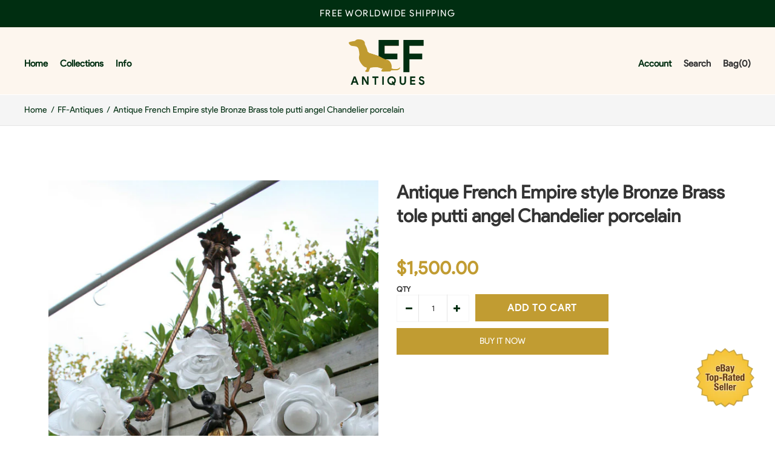

--- FILE ---
content_type: text/html; charset=utf-8
request_url: https://ff-antiques.com/products/antique-french-empire-style-bronze-brass-tole-putti-angel-chandelier-porcelain
body_size: 34875
content:
<!DOCTYPE html>
<!--[if IE 7]><html lang="en" class="ie7 responsive"><![endif]-->
<!--[if IE 8]><html lang="en" class="ie8 responsive"><![endif]-->
<!--[if IE 9]><html lang="en" class="ie9 responsive"><![endif]-->
<!--[if !IE]><!--><html lang="en" class="responsive"><!--<![endif]-->
<head>
  <meta charset="utf-8" />
  <!--[if IE]><meta http-equiv='X-UA-Compatible' content='IE=edge,chrome=1' /><![endif]--><meta name="viewport" content="width=device-width, initial-scale=1, minimum-scale=1, maximum-scale=1" /><link rel="canonical" href="https://ff-antiques.com/products/antique-french-empire-style-bronze-brass-tole-putti-angel-chandelier-porcelain" /><link rel="shortcut icon" href="//ff-antiques.com/cdn/shop/t/3/assets/favicon.png?v=48813453260623009261580809171" type="image/x-icon" /><link rel="apple-touch-icon-precomposed" href="//ff-antiques.com/cdn/shop/t/3/assets/iphone_icon.png?v=167963543938068414631580808916" /><link rel="apple-touch-icon-precomposed" sizes="114x114" href="//ff-antiques.com/cdn/shop/t/3/assets/iphone_icon_retina.png?v=156939892340055471251580808917" /><link rel="apple-touch-icon-precomposed" sizes="72x72" href="//ff-antiques.com/cdn/shop/t/3/assets/ipad_icon.png?v=152267914497520972031580808917" /><link rel="apple-touch-icon-precomposed" sizes="144x144" href="//ff-antiques.com/cdn/shop/t/3/assets/ipad_icon_retina.png?v=156939892340055471251580808918" /><meta name="description" content="Antique Empire style french chandeliercirca 1930  With central a putti / cherub brass / tole and small porcelain flowers7 shades totally ( bulbs not included )80cm height and 50 cm wide gorgeous piece and rare to find nowadays     Payment: banktransfer or PayPal.  We ship immediately after your payment. We pack extreme" /><title>Antique French Empire style Bronze Brass tole putti angel Chandelier p | FF-Antiques</title>
<link href="//fonts.googleapis.com/css?family=product-sans:300italic,400italic,500italic,600italic,700italic,800italic,100,200,300,400,500,600,700,800&subset=cyrillic-ext,greek-ext,latin,latin-ext,cyrillic,greek,vietnamese" rel='stylesheet' type='text/css' />
<!-- /snippets/social-meta-tags.liquid -->
<meta property="og:site_name" content="FF-Antiques">
<meta property="og:url" content="https://ff-antiques.com/products/antique-french-empire-style-bronze-brass-tole-putti-angel-chandelier-porcelain">
<meta property="og:title" content="Antique French Empire style Bronze Brass tole putti angel Chandelier porcelain">
<meta property="og:type" content="product">
<meta property="og:description" content="Antique Empire style french chandeliercirca 1930  With central a putti / cherub brass / tole and small porcelain flowers7 shades totally ( bulbs not included )80cm height and 50 cm wide gorgeous piece and rare to find nowadays     Payment: banktransfer or PayPal.  We ship immediately after your payment. We pack extreme"><meta property="og:price:amount" content="1,500.00">
  <meta property="og:price:currency" content="USD">
  <meta property="og:price:amount_currency" content="$1,500.00"><meta property="og:image" content="http://ff-antiques.com/cdn/shop/products/57_a63aee58-40bb-492a-8e4d-7d58d1f1dbf8_1024x1024.jpg?v=1579993367"><meta property="og:image" content="http://ff-antiques.com/cdn/shop/products/57_021d8610-5b97-43a5-9b9b-db6d08515263_1024x1024.jpg?v=1579993367"><meta property="og:image" content="http://ff-antiques.com/cdn/shop/products/57_36d4227f-544f-43f8-8a20-a444ba7aaf95_1024x1024.jpg?v=1579993367">
<meta property="og:image:secure_url" content="https://ff-antiques.com/cdn/shop/products/57_a63aee58-40bb-492a-8e4d-7d58d1f1dbf8_1024x1024.jpg?v=1579993367"><meta property="og:image:secure_url" content="https://ff-antiques.com/cdn/shop/products/57_021d8610-5b97-43a5-9b9b-db6d08515263_1024x1024.jpg?v=1579993367"><meta property="og:image:secure_url" content="https://ff-antiques.com/cdn/shop/products/57_36d4227f-544f-43f8-8a20-a444ba7aaf95_1024x1024.jpg?v=1579993367">

<meta name="twitter:site" content="@">
<meta name="twitter:card" content="summary_large_image">
<meta name="twitter:title" content="Antique French Empire style Bronze Brass tole putti angel Chandelier porcelain">
<meta name="twitter:description" content="Antique Empire style french chandeliercirca 1930  With central a putti / cherub brass / tole and small porcelain flowers7 shades totally ( bulbs not included )80cm height and 50 cm wide gorgeous piece and rare to find nowadays     Payment: banktransfer or PayPal.  We ship immediately after your payment. We pack extreme">
<link href="//ff-antiques.com/cdn/shop/t/3/assets/rt.vendors.scss.css?v=8604923609968011021674756226" rel="stylesheet" type="text/css" media="all" /><link href="//ff-antiques.com/cdn/shop/t/3/assets/rt.application.scss.css?v=24813159748037417161674756226" rel="stylesheet" type="text/css" media="all" /><link href="//ff-antiques.com/cdn/shop/t/3/assets/rt.custom.scss.css?v=182237330644370820361674756226" rel="stylesheet" type="text/css" media="all" /><link href="//ff-antiques.com/cdn/shop/t/3/assets/custom_code.scss.css?v=86438999204008987541581076333" rel="stylesheet" type="text/css" media="all" /><script>
window.sidebar=!1,
window.template="product",
window.rtl=!1,
window.popup_mailchimp_expire=0,
window.popup_mailchimp_period=1,
window.popup_mailchimp_delay=200,
window.popup_mailchimp_close=0,
window.products={},window.product_image_zoom=0,
window.asset_url="//ff-antiques.com/cdn/shop/t/3/assets/?4728",
window.swatch_color=false,
window.swatch_size=false,
window.shopping_cart_type="ajax_popup",
window.contact_map_address="",
window.money_format="${{amount}}",
window.show_multiple_currencies=false,window.all_results_text="See all results",
window.megamenu_active=!1,
window.megamenu_hover=!1,
window.megamenu_responsive=!1,
window.megamenu_responsive_design="yes",
window.fixed_header="header",
window.compare="1",
window.pitem_row="1",
window.swatch_color="",
window.swatch_size="",
window.swatch_color_advanced="";
window.hn_use = true;
window.hn_once = false;
window.social_instagram = false;
var theme = {
  apps: {
    details: "Details",
    buyNow: "Buy now",
  },
  strings: {
    addToCart: "Add to cart",
    soldOut: "Out of stock",
    unavailable: "Unavailable",
    inStock: "In stock",
    available: "Available: ",
    outStock: "Out of stock",
    sale: "Sale",
    btn_select_options: "Select options",
    btn_add_to_cart: "Add to cart"
  },
  settings: {
    moneyFormat:"${{amount}}",
  },
  inventory: false,
  sale_percentages: null,
  asset_url: "\/\/ff-antiques.com\/cdn\/shop\/t\/3\/assets\/?4728"
}
 
</script>
<script src="//ff-antiques.com/cdn/shop/t/3/assets/jquery-2.1.4.min.js?v=3135571069599077391580278938" defer="defer"></script><script type="text/javascript">
  var weketingShop = {
    shop:"french-flemish-antiques.myshopify.com",
    moneyFormat:"${{amount}}",productJson:{"id":4543536005255,"title":"Antique French Empire style Bronze Brass tole putti angel Chandelier porcelain","handle":"antique-french-empire-style-bronze-brass-tole-putti-angel-chandelier-porcelain","description":"\u003c!--[if gte mso 9]\u003e\u003cxml\u003e\n \u003cworddocument\u003e\n  \u003cview\u003eNormal\u003c\/view\u003e\n  \u003czoom\u003e0\u003c\/zoom\u003e\n  \u003ctrackmoves\u003e\u003c\/trackmoves\u003e\n  \u003ctrackformatting\u003e\u003c\/trackformatting\u003e\n  \u003cpunctuationkerning\u003e\u003c\/punctuationkerning\u003e\n  \u003cvalidateagainstschemas\u003e\u003c\/validateagainstschemas\u003e\n  \u003csaveifxmlinvalid\u003efalse\u003c\/saveifxmlinvalid\u003e\n  \u003cignoremixedcontent\u003efalse\u003c\/ignoremixedcontent\u003e\n  \u003calwaysshowplaceholdertext\u003efalse\u003c\/alwaysshowplaceholdertext\u003e\n  \u003cdonotpromoteqf\u003e\u003c\/donotpromoteqf\u003e\n  \u003clidthemeother\u003eEN-US\u003c\/lidthemeother\u003e\n  \u003clidthemeasian\u003eX-NONE\u003c\/lidthemeasian\u003e\n  \u003clidthemecomplexscript\u003eX-NONE\u003c\/lidthemecomplexscript\u003e\n  \u003ccompatibility\u003e\n   \u003cbreakwrappedtables\u003e\u003c\/breakwrappedtables\u003e\n   \u003csnaptogridincell\u003e\u003c\/snaptogridincell\u003e\n   \u003cwraptextwithpunct\u003e\u003c\/wraptextwithpunct\u003e\n   \u003cuseasianbreakrules\u003e\u003c\/useasianbreakrules\u003e\n   \u003cdontgrowautofit\u003e\u003c\/dontgrowautofit\u003e\n   \u003csplitpgbreakandparamark\u003e\u003c\/splitpgbreakandparamark\u003e\n   \u003cdontvertaligncellwithsp\u003e\u003c\/dontvertaligncellwithsp\u003e\n   \u003cdontbreakconstrainedforcedtables\u003e\u003c\/dontbreakconstrainedforcedtables\u003e\n   \u003cdontvertalignintxbx\u003e\u003c\/dontvertalignintxbx\u003e\n   \u003cword11kerningpairs\u003e\u003c\/word11kerningpairs\u003e\n   \u003ccachedcolbalance\u003e\u003c\/cachedcolbalance\u003e\n  \u003c\/compatibility\u003e\n  \u003cbrowserlevel\u003eMicrosoftInternetExplorer4\u003c\/browserlevel\u003e\n  \u003cmathpr\u003e\n   \u003cmathfont m:val=\"Cambria Math\"\u003e\u003c\/mathfont\u003e\n   \u003cbrkbin m:val=\"before\"\u003e\u003c\/brkbin\u003e\n   \u003cbrkbinsub m:val=\"--\"\u003e\u003c\/brkbinsub\u003e\n   \u003csmallfrac m:val=\"off\"\u003e\u003c\/smallfrac\u003e\n   \u003cdispdef\u003e\u003c\/dispdef\u003e\n   \u003clmargin m:val=\"0\"\u003e\u003c\/lmargin\u003e\n   \u003crmargin m:val=\"0\"\u003e\u003c\/rmargin\u003e\n   \u003cdefjc m:val=\"centerGroup\"\u003e\u003c\/defjc\u003e\n   \u003cwrapindent m:val=\"1440\"\u003e\u003c\/wrapindent\u003e\n   \u003cintlim m:val=\"subSup\"\u003e\u003c\/intlim\u003e\n   \u003cnarylim m:val=\"undOvr\"\u003e\u003c\/narylim\u003e\n  \u003c\/mathpr\u003e\u003c\/worddocument\u003e\n\u003c\/xml\u003e\u003c![endif]--\u003e\u003cdiv align=\"center\"\u003e\n\u003cb\u003e\u003cspan style='font-size:13.5pt;font-family:\"Times New Roman\",\"serif\";\nmso-fareast-font-family:\"Times New Roman\";color:black;mso-ansi-language:EN-GB' lang=\"EN-GB\"\u003e\u003c\/span\u003e\u003c\/b\u003e\u003cspan style='font-size:12.0pt;\nfont-family:\"Times New Roman\",\"serif\";mso-fareast-font-family:\"Times New Roman\";\ncolor:black;mso-ansi-language:EN-GB' lang=\"EN-GB\"\u003e\u003c\/span\u003e\u003cfont face=\"Arial\" size=\"4\"\u003e\u003cspan\u003e\u003c\/span\u003e\u003c\/font\u003e\u003cfont size=\"5\"\u003e\u003cu\u003e\u003cb\u003eAntique Empire style french chandelier\u003cbr\u003e\u003cbr\u003ecirca 1930  \u003cbr\u003e\u003cbr\u003eWith central a putti \/ cherub \u003cbr\u003ebrass \/ tole and small porcelain flowers\u003cbr\u003e\u003cbr\u003e7 shades totally ( bulbs not included )\u003cbr\u003e80cm height and 50 cm wide \u003cbr\u003e\u003cbr\u003e\u003c\/b\u003e\u003c\/u\u003e\u003c\/font\u003egorgeous piece and rare to find nowadays\u003cbr\u003e\u003cbr\u003e\u003cbr\u003e\n\u003c\/div\u003e\u003cp class=\"MsoNormal\" style=\"text-align: center; margin-bottom: 15pt;\"\u003e\u003cbr\u003e\u003c\/p\u003e\u003cbr\u003e\u003cp class=\"MsoNormal\" style=\"text-align: center; margin-bottom: 15pt;\"\u003e\u003cbr\u003e\u003cspan style=\"font-family: Arial, sans-serif;\" lang=\"EN-US\"\u003e\u003c\/span\u003e\u003c\/p\u003e\u003cbr\u003e\u003cp class=\"MsoNormal\" style=\"margin-bottom: 0.0001pt;\"\u003e\u003cspan style=\"font-family: Arial, sans-serif;\" lang=\"EN-US\"\u003e\u003cb\u003e\u003cfont color=\"#8a0000\"\u003e\u003cbr\u003e\u003c\/font\u003e\u003c\/b\u003e\u003c\/span\u003e\u003c\/p\u003e\u003cp class=\"MsoNormal\" style=\"margin-bottom:0cm;margin-bottom:.0001pt;line-height:\nnormal\" align=\"center\"\u003e\u003cbr\u003e\u003c\/p\u003e\u003cp class=\"MsoNormal\" style=\"margin-bottom: 0.0001pt;\"\u003e\u003cbr\u003e\u003c\/p\u003e\u003cspan style=\"font-family: Arial, sans-serif;\" lang=\"EN-US\"\u003e\u003cb\u003e\u003c\/b\u003e\u003c\/span\u003e\u003cp class=\"MsoNormal\" style=\"margin-bottom:0cm;margin-bottom:.0001pt;line-height:\nnormal\" align=\"center\"\u003e\u003cspan style='font-size:12.0pt;font-family:\"Times New Roman\",\"serif\";\nmso-fareast-font-family:\"Times New Roman\";color:black;mso-ansi-language:EN-GB' lang=\"EN-GB\"\u003e \u003c\/span\u003e\u003c\/p\u003e\n\n\u003cp class=\"MsoNormal\" style=\"margin-bottom:0cm;margin-bottom:.0001pt;line-height:\nnormal\" align=\"center\"\u003e\u003cspan style='font-size:12.0pt;font-family:\"Times New Roman\",\"serif\";\nmso-fareast-font-family:\"Times New Roman\";color:black;mso-ansi-language:EN-GB' lang=\"EN-GB\"\u003e \u003c\/span\u003e\u003c\/p\u003e\n\n\u003cp class=\"MsoNormal\" style=\"mso-margin-top-alt:auto;mso-margin-bottom-alt:\nauto;text-align:center;line-height:normal\" align=\"center\"\u003e\u003cspan style='font-size:13.5pt;\nfont-family:\"Impact\",\"sans-serif\";mso-fareast-font-family:\"Times New Roman\";\nmso-bidi-font-family:\"Times New Roman\"'\u003ePayment: banktransfer or PayPal. \nWe ship immediately after your payment.\u003c\/span\u003e\u003cspan style='font-size:12.0pt;\nfont-family:\"Times New Roman\",\"serif\";mso-fareast-font-family:\"Times New Roman\"'\u003e\u003c\/span\u003e\u003c\/p\u003e\n\n\u003cdiv align=\"center\"\u003e\u003cspan style='font-size:13.5pt;line-height:115%;font-family:\"Impact\",\"sans-serif\";\nmso-fareast-font-family:\"Times New Roman\";mso-bidi-font-family:\"Times New Roman\";\nmso-ansi-language:EN-US;mso-fareast-language:EN-US;mso-bidi-language:AR-SA'\u003eWe\npack extremely well so your package will arrive safely.  \u003c\/span\u003e\u003c\/div\u003e\u003c!--[if gte mso 9]\u003e\u003cxml\u003e\n \u003clatentstyles deflockedstate=\"false\" defunhidewhenused=\"true\" defsemihidden=\"true\" defqformat=\"false\" defpriority=\"99\" latentstylecount=\"267\"\u003e\n  \u003clsdexception locked=\"false\" priority=\"0\" semihidden=\"false\" unhidewhenused=\"false\" qformat=\"true\" name=\"Normal\"\u003e\u003c\/lsdexception\u003e\n  \u003clsdexception locked=\"false\" priority=\"9\" semihidden=\"false\" unhidewhenused=\"false\" qformat=\"true\" name=\"heading 1\"\u003e\u003c\/lsdexception\u003e\n  \u003clsdexception locked=\"false\" priority=\"9\" qformat=\"true\" name=\"heading 2\"\u003e\u003c\/lsdexception\u003e\n  \u003clsdexception locked=\"false\" priority=\"9\" qformat=\"true\" name=\"heading 3\"\u003e\u003c\/lsdexception\u003e\n  \u003clsdexception locked=\"false\" priority=\"9\" qformat=\"true\" name=\"heading 4\"\u003e\u003c\/lsdexception\u003e\n  \u003clsdexception locked=\"false\" priority=\"9\" qformat=\"true\" name=\"heading 5\"\u003e\u003c\/lsdexception\u003e\n  \u003clsdexception locked=\"false\" priority=\"9\" qformat=\"true\" name=\"heading 6\"\u003e\u003c\/lsdexception\u003e\n  \u003clsdexception locked=\"false\" priority=\"9\" qformat=\"true\" name=\"heading 7\"\u003e\u003c\/lsdexception\u003e\n  \u003clsdexception locked=\"false\" priority=\"9\" qformat=\"true\" name=\"heading 8\"\u003e\u003c\/lsdexception\u003e\n  \u003clsdexception locked=\"false\" priority=\"9\" qformat=\"true\" name=\"heading 9\"\u003e\u003c\/lsdexception\u003e\n  \u003clsdexception locked=\"false\" priority=\"39\" name=\"toc 1\"\u003e\u003c\/lsdexception\u003e\n  \u003clsdexception locked=\"false\" priority=\"39\" name=\"toc 2\"\u003e\u003c\/lsdexception\u003e\n  \u003clsdexception locked=\"false\" priority=\"39\" name=\"toc 3\"\u003e\u003c\/lsdexception\u003e\n  \u003clsdexception locked=\"false\" priority=\"39\" name=\"toc 4\"\u003e\u003c\/lsdexception\u003e\n  \u003clsdexception locked=\"false\" priority=\"39\" name=\"toc 5\"\u003e\u003c\/lsdexception\u003e\n  \u003clsdexception locked=\"false\" priority=\"39\" name=\"toc 6\"\u003e\u003c\/lsdexception\u003e\n  \u003clsdexception locked=\"false\" priority=\"39\" name=\"toc 7\"\u003e\u003c\/lsdexception\u003e\n  \u003clsdexception locked=\"false\" priority=\"39\" name=\"toc 8\"\u003e\u003c\/lsdexception\u003e\n  \u003clsdexception locked=\"false\" priority=\"39\" name=\"toc 9\"\u003e\u003c\/lsdexception\u003e\n  \u003clsdexception locked=\"false\" priority=\"35\" qformat=\"true\" name=\"caption\"\u003e\u003c\/lsdexception\u003e\n  \u003clsdexception locked=\"false\" priority=\"10\" semihidden=\"false\" unhidewhenused=\"false\" qformat=\"true\" name=\"Title\"\u003e\u003c\/lsdexception\u003e\n  \u003clsdexception locked=\"false\" priority=\"1\" name=\"Default Paragraph Font\"\u003e\u003c\/lsdexception\u003e\n  \u003clsdexception locked=\"false\" priority=\"11\" semihidden=\"false\" unhidewhenused=\"false\" qformat=\"true\" name=\"Subtitle\"\u003e\u003c\/lsdexception\u003e\n  \u003clsdexception locked=\"false\" priority=\"22\" semihidden=\"false\" unhidewhenused=\"false\" qformat=\"true\" name=\"Strong\"\u003e\u003c\/lsdexception\u003e\n  \u003clsdexception locked=\"false\" priority=\"20\" semihidden=\"false\" unhidewhenused=\"false\" qformat=\"true\" name=\"Emphasis\"\u003e\u003c\/lsdexception\u003e\n  \u003clsdexception locked=\"false\" priority=\"59\" semihidden=\"false\" unhidewhenused=\"false\" name=\"Table Grid\"\u003e\u003c\/lsdexception\u003e\n  \u003clsdexception locked=\"false\" unhidewhenused=\"false\" name=\"Placeholder Text\"\u003e\u003c\/lsdexception\u003e\n  \u003clsdexception locked=\"false\" priority=\"1\" semihidden=\"false\" unhidewhenused=\"false\" qformat=\"true\" name=\"No Spacing\"\u003e\u003c\/lsdexception\u003e\n  \u003clsdexception locked=\"false\" priority=\"60\" semihidden=\"false\" unhidewhenused=\"false\" name=\"Light Shading\"\u003e\u003c\/lsdexception\u003e\n  \u003clsdexception locked=\"false\" priority=\"61\" semihidden=\"false\" unhidewhenused=\"false\" name=\"Light List\"\u003e\u003c\/lsdexception\u003e\n  \u003clsdexception locked=\"false\" priority=\"62\" semihidden=\"false\" unhidewhenused=\"false\" name=\"Light Grid\"\u003e\u003c\/lsdexception\u003e\n  \u003clsdexception locked=\"false\" priority=\"63\" semihidden=\"false\" unhidewhenused=\"false\" name=\"Medium Shading 1\"\u003e\u003c\/lsdexception\u003e\n  \u003clsdexception locked=\"false\" priority=\"64\" semihidden=\"false\" unhidewhenused=\"false\" name=\"Medium Shading 2\"\u003e\u003c\/lsdexception\u003e\n  \u003clsdexception locked=\"false\" priority=\"65\" semihidden=\"false\" unhidewhenused=\"false\" name=\"Medium List 1\"\u003e\u003c\/lsdexception\u003e\n  \u003clsdexception locked=\"false\" priority=\"66\" semihidden=\"false\" unhidewhenused=\"false\" name=\"Medium List 2\"\u003e\u003c\/lsdexception\u003e\n  \u003clsdexception locked=\"false\" priority=\"67\" semihidden=\"false\" unhidewhenused=\"false\" name=\"Medium Grid 1\"\u003e\u003c\/lsdexception\u003e\n  \u003clsdexception locked=\"false\" priority=\"68\" semihidden=\"false\" unhidewhenused=\"false\" name=\"Medium Grid 2\"\u003e\u003c\/lsdexception\u003e\n  \u003clsdexception locked=\"false\" priority=\"69\" semihidden=\"false\" unhidewhenused=\"false\" name=\"Medium Grid 3\"\u003e\u003c\/lsdexception\u003e\n  \u003clsdexception locked=\"false\" priority=\"70\" semihidden=\"false\" unhidewhenused=\"false\" name=\"Dark List\"\u003e\u003c\/lsdexception\u003e\n  \u003clsdexception locked=\"false\" priority=\"71\" semihidden=\"false\" unhidewhenused=\"false\" name=\"Colorful Shading\"\u003e\u003c\/lsdexception\u003e\n  \u003clsdexception locked=\"false\" priority=\"72\" semihidden=\"false\" unhidewhenused=\"false\" name=\"Colorful List\"\u003e\u003c\/lsdexception\u003e\n  \u003clsdexception locked=\"false\" priority=\"73\" semihidden=\"false\" unhidewhenused=\"false\" name=\"Colorful Grid\"\u003e\u003c\/lsdexception\u003e\n  \u003clsdexception locked=\"false\" priority=\"60\" semihidden=\"false\" unhidewhenused=\"false\" name=\"Light Shading Accent 1\"\u003e\u003c\/lsdexception\u003e\n  \u003clsdexception locked=\"false\" priority=\"61\" semihidden=\"false\" unhidewhenused=\"false\" name=\"Light List Accent 1\"\u003e\u003c\/lsdexception\u003e\n  \u003clsdexception locked=\"false\" priority=\"62\" semihidden=\"false\" unhidewhenused=\"false\" name=\"Light Grid Accent 1\"\u003e\u003c\/lsdexception\u003e\n  \u003clsdexception locked=\"false\" priority=\"63\" semihidden=\"false\" unhidewhenused=\"false\" name=\"Medium Shading 1 Accent 1\"\u003e\u003c\/lsdexception\u003e\n  \u003clsdexception locked=\"false\" priority=\"64\" semihidden=\"false\" unhidewhenused=\"false\" name=\"Medium Shading 2 Accent 1\"\u003e\u003c\/lsdexception\u003e\n  \u003clsdexception locked=\"false\" priority=\"65\" semihidden=\"false\" unhidewhenused=\"false\" name=\"Medium List 1 Accent 1\"\u003e\u003c\/lsdexception\u003e\n  \u003clsdexception locked=\"false\" unhidewhenused=\"false\" name=\"Revision\"\u003e\u003c\/lsdexception\u003e\n  \u003clsdexception locked=\"false\" priority=\"34\" semihidden=\"false\" unhidewhenused=\"false\" qformat=\"true\" name=\"List Paragraph\"\u003e\u003c\/lsdexception\u003e\n  \u003clsdexception locked=\"false\" priority=\"29\" semihidden=\"false\" unhidewhenused=\"false\" qformat=\"true\" name=\"Quote\"\u003e\u003c\/lsdexception\u003e\n  \u003clsdexception locked=\"false\" priority=\"30\" semihidden=\"false\" unhidewhenused=\"false\" qformat=\"true\" name=\"Intense Quote\"\u003e\u003c\/lsdexception\u003e\n  \u003clsdexception locked=\"false\" priority=\"66\" semihidden=\"false\" unhidewhenused=\"false\" name=\"Medium List 2 Accent 1\"\u003e\u003c\/lsdexception\u003e\n  \u003clsdexception locked=\"false\" priority=\"67\" semihidden=\"false\" unhidewhenused=\"false\" name=\"Medium Grid 1 Accent 1\"\u003e\u003c\/lsdexception\u003e\n  \u003clsdexception locked=\"false\" priority=\"68\" semihidden=\"false\" unhidewhenused=\"false\" name=\"Medium Grid 2 Accent 1\"\u003e\u003c\/lsdexception\u003e\n  \u003clsdexception locked=\"false\" priority=\"69\" semihidden=\"false\" unhidewhenused=\"false\" name=\"Medium Grid 3 Accent 1\"\u003e\u003c\/lsdexception\u003e\n  \u003clsdexception locked=\"false\" priority=\"70\" semihidden=\"false\" unhidewhenused=\"false\" name=\"Dark List Accent 1\"\u003e\u003c\/lsdexception\u003e\n  \u003clsdexception locked=\"false\" priority=\"71\" semihidden=\"false\" unhidewhenused=\"false\" name=\"Colorful Shading Accent 1\"\u003e\u003c\/lsdexception\u003e\n  \u003clsdexception locked=\"false\" priority=\"72\" semihidden=\"false\" unhidewhenused=\"false\" name=\"Colorful List Accent 1\"\u003e\u003c\/lsdexception\u003e\n  \u003clsdexception locked=\"false\" priority=\"73\" semihidden=\"false\" unhidewhenused=\"false\" name=\"Colorful Grid Accent 1\"\u003e\u003c\/lsdexception\u003e\n  \u003clsdexception locked=\"false\" priority=\"60\" semihidden=\"false\" unhidewhenused=\"false\" name=\"Light Shading Accent 2\"\u003e\u003c\/lsdexception\u003e\n  \u003clsdexception locked=\"false\" priority=\"61\" semihidden=\"false\" unhidewhenused=\"false\" name=\"Light List Accent 2\"\u003e\u003c\/lsdexception\u003e\n  \u003clsdexception locked=\"false\" priority=\"62\" semihidden=\"false\" unhidewhenused=\"false\" name=\"Light Grid Accent 2\"\u003e\u003c\/lsdexception\u003e\n  \u003clsdexception locked=\"false\" priority=\"63\" semihidden=\"false\" unhidewhenused=\"false\" name=\"Medium Shading 1 Accent 2\"\u003e\u003c\/lsdexception\u003e\n  \u003clsdexception locked=\"false\" priority=\"64\" semihidden=\"false\" unhidewhenused=\"false\" name=\"Medium Shading 2 Accent 2\"\u003e\u003c\/lsdexception\u003e\n  \u003clsdexception locked=\"false\" priority=\"65\" semihidden=\"false\" unhidewhenused=\"false\" name=\"Medium List 1 Accent 2\"\u003e\u003c\/lsdexception\u003e\n  \u003clsdexception locked=\"false\" priority=\"66\" semihidden=\"false\" unhidewhenused=\"false\" name=\"Medium List 2 Accent 2\"\u003e\u003c\/lsdexception\u003e\n  \u003clsdexception locked=\"false\" priority=\"67\" semihidden=\"false\" unhidewhenused=\"false\" name=\"Medium Grid 1 Accent 2\"\u003e\u003c\/lsdexception\u003e\n  \u003clsdexception locked=\"false\" priority=\"68\" semihidden=\"false\" unhidewhenused=\"false\" name=\"Medium Grid 2 Accent 2\"\u003e\u003c\/lsdexception\u003e\n  \u003clsdexception locked=\"false\" priority=\"69\" semihidden=\"false\" unhidewhenused=\"false\" name=\"Medium Grid 3 Accent 2\"\u003e\u003c\/lsdexception\u003e\n  \u003clsdexception locked=\"false\" priority=\"70\" semihidden=\"false\" unhidewhenused=\"false\" name=\"Dark List Accent 2\"\u003e\u003c\/lsdexception\u003e\n  \u003clsdexception locked=\"false\" priority=\"71\" semihidden=\"false\" unhidewhenused=\"false\" name=\"Colorful Shading Accent 2\"\u003e\u003c\/lsdexception\u003e\n  \u003clsdexception locked=\"false\" priority=\"72\" semihidden=\"false\" unhidewhenused=\"false\" name=\"Colorful List Accent 2\"\u003e\u003c\/lsdexception\u003e\n  \u003clsdexception locked=\"false\" priority=\"73\" semihidden=\"false\" unhidewhenused=\"false\" name=\"Colorful Grid Accent 2\"\u003e\u003c\/lsdexception\u003e\n  \u003clsdexception locked=\"false\" priority=\"60\" semihidden=\"false\" unhidewhenused=\"false\" name=\"Light Shading Accent 3\"\u003e\u003c\/lsdexception\u003e\n  \u003clsdexception locked=\"false\" priority=\"61\" semihidden=\"false\" unhidewhenused=\"false\" name=\"Light List Accent 3\"\u003e\u003c\/lsdexception\u003e\n  \u003clsdexception locked=\"false\" priority=\"62\" semihidden=\"false\" unhidewhenused=\"false\" name=\"Light Grid Accent 3\"\u003e\u003c\/lsdexception\u003e\n  \u003clsdexception locked=\"false\" priority=\"63\" semihidden=\"false\" unhidewhenused=\"false\" name=\"Medium Shading 1 Accent 3\"\u003e\u003c\/lsdexception\u003e\n  \u003clsdexception locked=\"false\" priority=\"64\" semihidden=\"false\" unhidewhenused=\"false\" name=\"Medium Shading 2 Accent 3\"\u003e\u003c\/lsdexception\u003e\n  \u003clsdexception locked=\"false\" priority=\"65\" semihidden=\"false\" unhidewhenused=\"false\" name=\"Medium List 1 Accent 3\"\u003e\u003c\/lsdexception\u003e\n  \u003clsdexception locked=\"false\" priority=\"66\" semihidden=\"false\" unhidewhenused=\"false\" name=\"Medium List 2 Accent 3\"\u003e\u003c\/lsdexception\u003e\n  \u003clsdexception locked=\"false\" priority=\"67\" semihidden=\"false\" unhidewhenused=\"false\" name=\"Medium Grid 1 Accent 3\"\u003e\u003c\/lsdexception\u003e\n  \u003clsdexception locked=\"false\" priority=\"68\" semihidden=\"false\" unhidewhenused=\"false\" name=\"Medium Grid 2 Accent 3\"\u003e\u003c\/lsdexception\u003e\n  \u003clsdexception locked=\"false\" priority=\"69\" semihidden=\"false\" unhidewhenused=\"false\" name=\"Medium Grid 3 Accent 3\"\u003e\u003c\/lsdexception\u003e\n  \u003clsdexception locked=\"false\" priority=\"70\" semihidden=\"false\" unhidewhenused=\"false\" name=\"Dark List Accent 3\"\u003e\u003c\/lsdexception\u003e\n  \u003clsdexception locked=\"false\" priority=\"71\" semihidden=\"false\" unhidewhenused=\"false\" name=\"Colorful Shading Accent 3\"\u003e\u003c\/lsdexception\u003e\n  \u003clsdexception locked=\"false\" priority=\"72\" semihidden=\"false\" unhidewhenused=\"false\" name=\"Colorful List Accent 3\"\u003e\u003c\/lsdexception\u003e\n  \u003clsdexception locked=\"false\" priority=\"73\" semihidden=\"false\" unhidewhenused=\"false\" name=\"Colorful Grid Accent 3\"\u003e\u003c\/lsdexception\u003e\n  \u003clsdexception locked=\"false\" priority=\"60\" semihidden=\"false\" unhidewhenused=\"false\" name=\"Light Shading Accent 4\"\u003e\u003c\/lsdexception\u003e\n  \u003clsdexception locked=\"false\" priority=\"61\" semihidden=\"false\" unhidewhenused=\"false\" name=\"Light List Accent 4\"\u003e\u003c\/lsdexception\u003e\n  \u003clsdexception locked=\"false\" priority=\"62\" semihidden=\"false\" unhidewhenused=\"false\" name=\"Light Grid Accent 4\"\u003e\u003c\/lsdexception\u003e\n  \u003clsdexception locked=\"false\" priority=\"63\" semihidden=\"false\" unhidewhenused=\"false\" name=\"Medium Shading 1 Accent 4\"\u003e\u003c\/lsdexception\u003e\n  \u003clsdexception locked=\"false\" priority=\"64\" semihidden=\"false\" unhidewhenused=\"false\" name=\"Medium Shading 2 Accent 4\"\u003e\u003c\/lsdexception\u003e\n  \u003clsdexception locked=\"false\" priority=\"65\" semihidden=\"false\" unhidewhenused=\"false\" name=\"Medium List 1 Accent 4\"\u003e\u003c\/lsdexception\u003e\n  \u003clsdexception locked=\"false\" priority=\"66\" semihidden=\"false\" unhidewhenused=\"false\" name=\"Medium List 2 Accent 4\"\u003e\u003c\/lsdexception\u003e\n  \u003clsdexception locked=\"false\" priority=\"67\" semihidden=\"false\" unhidewhenused=\"false\" name=\"Medium Grid 1 Accent 4\"\u003e\u003c\/lsdexception\u003e\n  \u003clsdexception locked=\"false\" priority=\"68\" semihidden=\"false\" unhidewhenused=\"false\" name=\"Medium Grid 2 Accent 4\"\u003e\u003c\/lsdexception\u003e\n  \u003clsdexception locked=\"false\" priority=\"69\" semihidden=\"false\" unhidewhenused=\"false\" name=\"Medium Grid 3 Accent 4\"\u003e\u003c\/lsdexception\u003e\n  \u003clsdexception locked=\"false\" priority=\"70\" semihidden=\"false\" unhidewhenused=\"false\" name=\"Dark List Accent 4\"\u003e\u003c\/lsdexception\u003e\n  \u003clsdexception locked=\"false\" priority=\"71\" semihidden=\"false\" unhidewhenused=\"false\" name=\"Colorful Shading Accent 4\"\u003e\u003c\/lsdexception\u003e\n  \u003clsdexception locked=\"false\" priority=\"72\" semihidden=\"false\" unhidewhenused=\"false\" name=\"Colorful List Accent 4\"\u003e\u003c\/lsdexception\u003e\n  \u003clsdexception locked=\"false\" priority=\"73\" semihidden=\"false\" unhidewhenused=\"false\" name=\"Colorful Grid Accent 4\"\u003e\u003c\/lsdexception\u003e\n  \u003clsdexception locked=\"false\" priority=\"60\" semihidden=\"false\" unhidewhenused=\"false\" name=\"Light Shading Accent 5\"\u003e\u003c\/lsdexception\u003e\n  \u003clsdexception locked=\"false\" priority=\"61\" semihidden=\"false\" unhidewhenused=\"false\" name=\"Light List Accent 5\"\u003e\u003c\/lsdexception\u003e\n  \u003clsdexception locked=\"false\" priority=\"62\" semihidden=\"false\" unhidewhenused=\"false\" name=\"Light Grid Accent 5\"\u003e\u003c\/lsdexception\u003e\n  \u003clsdexception locked=\"false\" priority=\"63\" semihidden=\"false\" unhidewhenused=\"false\" name=\"Medium Shading 1 Accent 5\"\u003e\u003c\/lsdexception\u003e\n  \u003clsdexception locked=\"false\" priority=\"64\" semihidden=\"false\" unhidewhenused=\"false\" name=\"Medium Shading 2 Accent 5\"\u003e\u003c\/lsdexception\u003e\n  \u003clsdexception locked=\"false\" priority=\"65\" semihidden=\"false\" unhidewhenused=\"false\" name=\"Medium List 1 Accent 5\"\u003e\u003c\/lsdexception\u003e\n  \u003clsdexception locked=\"false\" priority=\"66\" semihidden=\"false\" unhidewhenused=\"false\" name=\"Medium List 2 Accent 5\"\u003e\u003c\/lsdexception\u003e\n  \u003clsdexception locked=\"false\" priority=\"67\" semihidden=\"false\" unhidewhenused=\"false\" name=\"Medium Grid 1 Accent 5\"\u003e\u003c\/lsdexception\u003e\n  \u003clsdexception locked=\"false\" priority=\"68\" semihidden=\"false\" unhidewhenused=\"false\" name=\"Medium Grid 2 Accent 5\"\u003e\u003c\/lsdexception\u003e\n  \u003clsdexception locked=\"false\" priority=\"69\" semihidden=\"false\" unhidewhenused=\"false\" name=\"Medium Grid 3 Accent 5\"\u003e\u003c\/lsdexception\u003e\n  \u003clsdexception locked=\"false\" priority=\"70\" semihidden=\"false\" unhidewhenused=\"false\" name=\"Dark List Accent 5\"\u003e\u003c\/lsdexception\u003e\n  \u003clsdexception locked=\"false\" priority=\"71\" semihidden=\"false\" unhidewhenused=\"false\" name=\"Colorful Shading Accent 5\"\u003e\u003c\/lsdexception\u003e\n  \u003clsdexception locked=\"false\" priority=\"72\" semihidden=\"false\" unhidewhenused=\"false\" name=\"Colorful List Accent 5\"\u003e\u003c\/lsdexception\u003e\n  \u003clsdexception locked=\"false\" priority=\"73\" semihidden=\"false\" unhidewhenused=\"false\" name=\"Colorful Grid Accent 5\"\u003e\u003c\/lsdexception\u003e\n  \u003clsdexception locked=\"false\" priority=\"60\" semihidden=\"false\" unhidewhenused=\"false\" name=\"Light Shading Accent 6\"\u003e\u003c\/lsdexception\u003e\n  \u003clsdexception locked=\"false\" priority=\"61\" semihidden=\"false\" unhidewhenused=\"false\" name=\"Light List Accent 6\"\u003e\u003c\/lsdexception\u003e\n  \u003clsdexception locked=\"false\" priority=\"62\" semihidden=\"false\" unhidewhenused=\"false\" name=\"Light Grid Accent 6\"\u003e\u003c\/lsdexception\u003e\n  \u003clsdexception locked=\"false\" priority=\"63\" semihidden=\"false\" unhidewhenused=\"false\" name=\"Medium Shading 1 Accent 6\"\u003e\u003c\/lsdexception\u003e\n  \u003clsdexception locked=\"false\" priority=\"64\" semihidden=\"false\" unhidewhenused=\"false\" name=\"Medium Shading 2 Accent 6\"\u003e\u003c\/lsdexception\u003e\n  \u003clsdexception locked=\"false\" priority=\"65\" semihidden=\"false\" unhidewhenused=\"false\" name=\"Medium List 1 Accent 6\"\u003e\u003c\/lsdexception\u003e\n  \u003clsdexception locked=\"false\" priority=\"66\" semihidden=\"false\" unhidewhenused=\"false\" name=\"Medium List 2 Accent 6\"\u003e\u003c\/lsdexception\u003e\n  \u003clsdexception locked=\"false\" priority=\"67\" semihidden=\"false\" unhidewhenused=\"false\" name=\"Medium Grid 1 Accent 6\"\u003e\u003c\/lsdexception\u003e\n  \u003clsdexception locked=\"false\" priority=\"68\" semihidden=\"false\" unhidewhenused=\"false\" name=\"Medium Grid 2 Accent 6\"\u003e\u003c\/lsdexception\u003e\n  \u003clsdexception locked=\"false\" priority=\"69\" semihidden=\"false\" unhidewhenused=\"false\" name=\"Medium Grid 3 Accent 6\"\u003e\u003c\/lsdexception\u003e\n  \u003clsdexception locked=\"false\" priority=\"70\" semihidden=\"false\" unhidewhenused=\"false\" name=\"Dark List Accent 6\"\u003e\u003c\/lsdexception\u003e\n  \u003clsdexception locked=\"false\" priority=\"71\" semihidden=\"false\" unhidewhenused=\"false\" name=\"Colorful Shading Accent 6\"\u003e\u003c\/lsdexception\u003e\n  \u003clsdexception locked=\"false\" priority=\"72\" semihidden=\"false\" unhidewhenused=\"false\" name=\"Colorful List Accent 6\"\u003e\u003c\/lsdexception\u003e\n  \u003clsdexception locked=\"false\" priority=\"73\" semihidden=\"false\" unhidewhenused=\"false\" name=\"Colorful Grid Accent 6\"\u003e\u003c\/lsdexception\u003e\n  \u003clsdexception locked=\"false\" priority=\"19\" semihidden=\"false\" unhidewhenused=\"false\" qformat=\"true\" name=\"Subtle Emphasis\"\u003e\u003c\/lsdexception\u003e\n  \u003clsdexception locked=\"false\" priority=\"21\" semihidden=\"false\" unhidewhenused=\"false\" qformat=\"true\" name=\"Intense Emphasis\"\u003e\u003c\/lsdexception\u003e\n  \u003clsdexception locked=\"false\" priority=\"31\" semihidden=\"false\" unhidewhenused=\"false\" qformat=\"true\" name=\"Subtle Reference\"\u003e\u003c\/lsdexception\u003e\n  \u003clsdexception locked=\"false\" priority=\"32\" semihidden=\"false\" unhidewhenused=\"false\" qformat=\"true\" name=\"Intense Reference\"\u003e\u003c\/lsdexception\u003e\n  \u003clsdexception locked=\"false\" priority=\"33\" semihidden=\"false\" unhidewhenused=\"false\" qformat=\"true\" name=\"Book Title\"\u003e\u003c\/lsdexception\u003e\n  \u003clsdexception locked=\"false\" priority=\"37\" name=\"Bibliography\"\u003e\u003c\/lsdexception\u003e\n  \u003clsdexception locked=\"false\" priority=\"39\" qformat=\"true\" name=\"TOC Heading\"\u003e\u003c\/lsdexception\u003e\n \u003c\/latentstyles\u003e\n\u003c\/xml\u003e\u003c![endif]--\u003e\u003c!--[if gte mso 10]\u003e\n\u003cstyle\u003e\n \/* Style Definitions *\/\n table.MsoNormalTable\n {mso-style-name:\"Table Normal\";\n mso-tstyle-rowband-size:0;\n mso-tstyle-colband-size:0;\n mso-style-noshow:yes;\n mso-style-priority:99;\n mso-style-qformat:yes;\n mso-style-parent:\"\";\n mso-padding-alt:0cm 5.4pt 0cm 5.4pt;\n mso-para-margin-top:0cm;\n mso-para-margin-right:0cm;\n mso-para-margin-bottom:10.0pt;\n mso-para-margin-left:0cm;\n line-height:115%;\n mso-pagination:widow-orphan;\n font-size:11.0pt;\n font-family:\"Calibri\",\"sans-serif\";\n mso-ascii-font-family:Calibri;\n mso-ascii-theme-font:minor-latin;\n mso-fareast-font-family:\"Times New Roman\";\n mso-fareast-theme-font:minor-fareast;\n mso-hansi-font-family:Calibri;\n mso-hansi-theme-font:minor-latin;}\n\u003c\/style\u003e\n\u003c![endif]--\u003e","published_at":"2020-01-26T00:02:32+01:00","created_at":"2020-01-26T00:02:47+01:00","vendor":"FF-Antiques","type":"Antiques:Architectural \u0026 Garden:Chandeliers, Sconces \u0026 Lighting Fixtures","tags":[],"price":150000,"price_min":150000,"price_max":150000,"available":true,"price_varies":false,"compare_at_price":null,"compare_at_price_min":0,"compare_at_price_max":0,"compare_at_price_varies":false,"variants":[{"id":32219360592007,"title":"Default Title","option1":"Default Title","option2":null,"option3":null,"sku":"264265946733","requires_shipping":true,"taxable":true,"featured_image":null,"available":true,"name":"Antique French Empire style Bronze Brass tole putti angel Chandelier porcelain","public_title":null,"options":["Default Title"],"price":150000,"weight":0,"compare_at_price":null,"inventory_management":"shopify","barcode":"","requires_selling_plan":false,"selling_plan_allocations":[]}],"images":["\/\/ff-antiques.com\/cdn\/shop\/products\/57_a63aee58-40bb-492a-8e4d-7d58d1f1dbf8.jpg?v=1579993367","\/\/ff-antiques.com\/cdn\/shop\/products\/57_021d8610-5b97-43a5-9b9b-db6d08515263.jpg?v=1579993367","\/\/ff-antiques.com\/cdn\/shop\/products\/57_36d4227f-544f-43f8-8a20-a444ba7aaf95.jpg?v=1579993367","\/\/ff-antiques.com\/cdn\/shop\/products\/57_41584c06-ee02-4b01-b6e3-332e3c652535.jpg?v=1579993367","\/\/ff-antiques.com\/cdn\/shop\/products\/57_ca5972e6-5d8a-4043-b4dc-a8d4b0f03fa3.jpg?v=1579993367","\/\/ff-antiques.com\/cdn\/shop\/products\/57_2f9b2b85-8762-46a1-a28a-fcb235c2ac61.jpg?v=1579993367","\/\/ff-antiques.com\/cdn\/shop\/products\/57_7c5539a3-f581-4a30-afbc-9ea6049f8896.jpg?v=1579993367","\/\/ff-antiques.com\/cdn\/shop\/products\/57_81289d06-11bf-4fa0-a551-2df83185f41e.jpg?v=1579993368","\/\/ff-antiques.com\/cdn\/shop\/products\/57_81f39577-ca48-4a7b-a49f-93fbee3e17b0.jpg?v=1579993368","\/\/ff-antiques.com\/cdn\/shop\/products\/57_3276b89d-de31-4c55-844a-e436e259d2ea.jpg?v=1579993368","\/\/ff-antiques.com\/cdn\/shop\/products\/57_6d1f814c-86b3-4cb8-8fc0-ba8637396170.jpg?v=1579993368"],"featured_image":"\/\/ff-antiques.com\/cdn\/shop\/products\/57_a63aee58-40bb-492a-8e4d-7d58d1f1dbf8.jpg?v=1579993367","options":["Title"],"media":[{"alt":null,"id":6467743613063,"position":1,"preview_image":{"aspect_ratio":0.666,"height":1600,"width":1066,"src":"\/\/ff-antiques.com\/cdn\/shop\/products\/57_a63aee58-40bb-492a-8e4d-7d58d1f1dbf8.jpg?v=1579993367"},"aspect_ratio":0.666,"height":1600,"media_type":"image","src":"\/\/ff-antiques.com\/cdn\/shop\/products\/57_a63aee58-40bb-492a-8e4d-7d58d1f1dbf8.jpg?v=1579993367","width":1066},{"alt":null,"id":6467743645831,"position":2,"preview_image":{"aspect_ratio":0.666,"height":1600,"width":1066,"src":"\/\/ff-antiques.com\/cdn\/shop\/products\/57_021d8610-5b97-43a5-9b9b-db6d08515263.jpg?v=1579993367"},"aspect_ratio":0.666,"height":1600,"media_type":"image","src":"\/\/ff-antiques.com\/cdn\/shop\/products\/57_021d8610-5b97-43a5-9b9b-db6d08515263.jpg?v=1579993367","width":1066},{"alt":null,"id":6467743678599,"position":3,"preview_image":{"aspect_ratio":1.501,"height":1066,"width":1600,"src":"\/\/ff-antiques.com\/cdn\/shop\/products\/57_36d4227f-544f-43f8-8a20-a444ba7aaf95.jpg?v=1579993367"},"aspect_ratio":1.501,"height":1066,"media_type":"image","src":"\/\/ff-antiques.com\/cdn\/shop\/products\/57_36d4227f-544f-43f8-8a20-a444ba7aaf95.jpg?v=1579993367","width":1600},{"alt":null,"id":6467743711367,"position":4,"preview_image":{"aspect_ratio":0.666,"height":1600,"width":1066,"src":"\/\/ff-antiques.com\/cdn\/shop\/products\/57_41584c06-ee02-4b01-b6e3-332e3c652535.jpg?v=1579993367"},"aspect_ratio":0.666,"height":1600,"media_type":"image","src":"\/\/ff-antiques.com\/cdn\/shop\/products\/57_41584c06-ee02-4b01-b6e3-332e3c652535.jpg?v=1579993367","width":1066},{"alt":null,"id":6467743744135,"position":5,"preview_image":{"aspect_ratio":0.666,"height":1600,"width":1066,"src":"\/\/ff-antiques.com\/cdn\/shop\/products\/57_ca5972e6-5d8a-4043-b4dc-a8d4b0f03fa3.jpg?v=1579993367"},"aspect_ratio":0.666,"height":1600,"media_type":"image","src":"\/\/ff-antiques.com\/cdn\/shop\/products\/57_ca5972e6-5d8a-4043-b4dc-a8d4b0f03fa3.jpg?v=1579993367","width":1066},{"alt":null,"id":6467743776903,"position":6,"preview_image":{"aspect_ratio":1.501,"height":1066,"width":1600,"src":"\/\/ff-antiques.com\/cdn\/shop\/products\/57_2f9b2b85-8762-46a1-a28a-fcb235c2ac61.jpg?v=1579993367"},"aspect_ratio":1.501,"height":1066,"media_type":"image","src":"\/\/ff-antiques.com\/cdn\/shop\/products\/57_2f9b2b85-8762-46a1-a28a-fcb235c2ac61.jpg?v=1579993367","width":1600},{"alt":null,"id":6467743809671,"position":7,"preview_image":{"aspect_ratio":0.666,"height":1600,"width":1066,"src":"\/\/ff-antiques.com\/cdn\/shop\/products\/57_7c5539a3-f581-4a30-afbc-9ea6049f8896.jpg?v=1579993367"},"aspect_ratio":0.666,"height":1600,"media_type":"image","src":"\/\/ff-antiques.com\/cdn\/shop\/products\/57_7c5539a3-f581-4a30-afbc-9ea6049f8896.jpg?v=1579993367","width":1066},{"alt":null,"id":6467743842439,"position":8,"preview_image":{"aspect_ratio":0.666,"height":1600,"width":1066,"src":"\/\/ff-antiques.com\/cdn\/shop\/products\/57_81289d06-11bf-4fa0-a551-2df83185f41e.jpg?v=1579993368"},"aspect_ratio":0.666,"height":1600,"media_type":"image","src":"\/\/ff-antiques.com\/cdn\/shop\/products\/57_81289d06-11bf-4fa0-a551-2df83185f41e.jpg?v=1579993368","width":1066},{"alt":null,"id":6467743875207,"position":9,"preview_image":{"aspect_ratio":0.666,"height":1600,"width":1066,"src":"\/\/ff-antiques.com\/cdn\/shop\/products\/57_81f39577-ca48-4a7b-a49f-93fbee3e17b0.jpg?v=1579993368"},"aspect_ratio":0.666,"height":1600,"media_type":"image","src":"\/\/ff-antiques.com\/cdn\/shop\/products\/57_81f39577-ca48-4a7b-a49f-93fbee3e17b0.jpg?v=1579993368","width":1066},{"alt":null,"id":6467743907975,"position":10,"preview_image":{"aspect_ratio":0.666,"height":1600,"width":1066,"src":"\/\/ff-antiques.com\/cdn\/shop\/products\/57_3276b89d-de31-4c55-844a-e436e259d2ea.jpg?v=1579993368"},"aspect_ratio":0.666,"height":1600,"media_type":"image","src":"\/\/ff-antiques.com\/cdn\/shop\/products\/57_3276b89d-de31-4c55-844a-e436e259d2ea.jpg?v=1579993368","width":1066},{"alt":null,"id":6467743940743,"position":11,"preview_image":{"aspect_ratio":0.666,"height":1600,"width":1066,"src":"\/\/ff-antiques.com\/cdn\/shop\/products\/57_6d1f814c-86b3-4cb8-8fc0-ba8637396170.jpg?v=1579993368"},"aspect_ratio":0.666,"height":1600,"media_type":"image","src":"\/\/ff-antiques.com\/cdn\/shop\/products\/57_6d1f814c-86b3-4cb8-8fc0-ba8637396170.jpg?v=1579993368","width":1066}],"requires_selling_plan":false,"selling_plan_groups":[],"content":"\u003c!--[if gte mso 9]\u003e\u003cxml\u003e\n \u003cworddocument\u003e\n  \u003cview\u003eNormal\u003c\/view\u003e\n  \u003czoom\u003e0\u003c\/zoom\u003e\n  \u003ctrackmoves\u003e\u003c\/trackmoves\u003e\n  \u003ctrackformatting\u003e\u003c\/trackformatting\u003e\n  \u003cpunctuationkerning\u003e\u003c\/punctuationkerning\u003e\n  \u003cvalidateagainstschemas\u003e\u003c\/validateagainstschemas\u003e\n  \u003csaveifxmlinvalid\u003efalse\u003c\/saveifxmlinvalid\u003e\n  \u003cignoremixedcontent\u003efalse\u003c\/ignoremixedcontent\u003e\n  \u003calwaysshowplaceholdertext\u003efalse\u003c\/alwaysshowplaceholdertext\u003e\n  \u003cdonotpromoteqf\u003e\u003c\/donotpromoteqf\u003e\n  \u003clidthemeother\u003eEN-US\u003c\/lidthemeother\u003e\n  \u003clidthemeasian\u003eX-NONE\u003c\/lidthemeasian\u003e\n  \u003clidthemecomplexscript\u003eX-NONE\u003c\/lidthemecomplexscript\u003e\n  \u003ccompatibility\u003e\n   \u003cbreakwrappedtables\u003e\u003c\/breakwrappedtables\u003e\n   \u003csnaptogridincell\u003e\u003c\/snaptogridincell\u003e\n   \u003cwraptextwithpunct\u003e\u003c\/wraptextwithpunct\u003e\n   \u003cuseasianbreakrules\u003e\u003c\/useasianbreakrules\u003e\n   \u003cdontgrowautofit\u003e\u003c\/dontgrowautofit\u003e\n   \u003csplitpgbreakandparamark\u003e\u003c\/splitpgbreakandparamark\u003e\n   \u003cdontvertaligncellwithsp\u003e\u003c\/dontvertaligncellwithsp\u003e\n   \u003cdontbreakconstrainedforcedtables\u003e\u003c\/dontbreakconstrainedforcedtables\u003e\n   \u003cdontvertalignintxbx\u003e\u003c\/dontvertalignintxbx\u003e\n   \u003cword11kerningpairs\u003e\u003c\/word11kerningpairs\u003e\n   \u003ccachedcolbalance\u003e\u003c\/cachedcolbalance\u003e\n  \u003c\/compatibility\u003e\n  \u003cbrowserlevel\u003eMicrosoftInternetExplorer4\u003c\/browserlevel\u003e\n  \u003cmathpr\u003e\n   \u003cmathfont m:val=\"Cambria Math\"\u003e\u003c\/mathfont\u003e\n   \u003cbrkbin m:val=\"before\"\u003e\u003c\/brkbin\u003e\n   \u003cbrkbinsub m:val=\"--\"\u003e\u003c\/brkbinsub\u003e\n   \u003csmallfrac m:val=\"off\"\u003e\u003c\/smallfrac\u003e\n   \u003cdispdef\u003e\u003c\/dispdef\u003e\n   \u003clmargin m:val=\"0\"\u003e\u003c\/lmargin\u003e\n   \u003crmargin m:val=\"0\"\u003e\u003c\/rmargin\u003e\n   \u003cdefjc m:val=\"centerGroup\"\u003e\u003c\/defjc\u003e\n   \u003cwrapindent m:val=\"1440\"\u003e\u003c\/wrapindent\u003e\n   \u003cintlim m:val=\"subSup\"\u003e\u003c\/intlim\u003e\n   \u003cnarylim m:val=\"undOvr\"\u003e\u003c\/narylim\u003e\n  \u003c\/mathpr\u003e\u003c\/worddocument\u003e\n\u003c\/xml\u003e\u003c![endif]--\u003e\u003cdiv align=\"center\"\u003e\n\u003cb\u003e\u003cspan style='font-size:13.5pt;font-family:\"Times New Roman\",\"serif\";\nmso-fareast-font-family:\"Times New Roman\";color:black;mso-ansi-language:EN-GB' lang=\"EN-GB\"\u003e\u003c\/span\u003e\u003c\/b\u003e\u003cspan style='font-size:12.0pt;\nfont-family:\"Times New Roman\",\"serif\";mso-fareast-font-family:\"Times New Roman\";\ncolor:black;mso-ansi-language:EN-GB' lang=\"EN-GB\"\u003e\u003c\/span\u003e\u003cfont face=\"Arial\" size=\"4\"\u003e\u003cspan\u003e\u003c\/span\u003e\u003c\/font\u003e\u003cfont size=\"5\"\u003e\u003cu\u003e\u003cb\u003eAntique Empire style french chandelier\u003cbr\u003e\u003cbr\u003ecirca 1930  \u003cbr\u003e\u003cbr\u003eWith central a putti \/ cherub \u003cbr\u003ebrass \/ tole and small porcelain flowers\u003cbr\u003e\u003cbr\u003e7 shades totally ( bulbs not included )\u003cbr\u003e80cm height and 50 cm wide \u003cbr\u003e\u003cbr\u003e\u003c\/b\u003e\u003c\/u\u003e\u003c\/font\u003egorgeous piece and rare to find nowadays\u003cbr\u003e\u003cbr\u003e\u003cbr\u003e\n\u003c\/div\u003e\u003cp class=\"MsoNormal\" style=\"text-align: center; margin-bottom: 15pt;\"\u003e\u003cbr\u003e\u003c\/p\u003e\u003cbr\u003e\u003cp class=\"MsoNormal\" style=\"text-align: center; margin-bottom: 15pt;\"\u003e\u003cbr\u003e\u003cspan style=\"font-family: Arial, sans-serif;\" lang=\"EN-US\"\u003e\u003c\/span\u003e\u003c\/p\u003e\u003cbr\u003e\u003cp class=\"MsoNormal\" style=\"margin-bottom: 0.0001pt;\"\u003e\u003cspan style=\"font-family: Arial, sans-serif;\" lang=\"EN-US\"\u003e\u003cb\u003e\u003cfont color=\"#8a0000\"\u003e\u003cbr\u003e\u003c\/font\u003e\u003c\/b\u003e\u003c\/span\u003e\u003c\/p\u003e\u003cp class=\"MsoNormal\" style=\"margin-bottom:0cm;margin-bottom:.0001pt;line-height:\nnormal\" align=\"center\"\u003e\u003cbr\u003e\u003c\/p\u003e\u003cp class=\"MsoNormal\" style=\"margin-bottom: 0.0001pt;\"\u003e\u003cbr\u003e\u003c\/p\u003e\u003cspan style=\"font-family: Arial, sans-serif;\" lang=\"EN-US\"\u003e\u003cb\u003e\u003c\/b\u003e\u003c\/span\u003e\u003cp class=\"MsoNormal\" style=\"margin-bottom:0cm;margin-bottom:.0001pt;line-height:\nnormal\" align=\"center\"\u003e\u003cspan style='font-size:12.0pt;font-family:\"Times New Roman\",\"serif\";\nmso-fareast-font-family:\"Times New Roman\";color:black;mso-ansi-language:EN-GB' lang=\"EN-GB\"\u003e \u003c\/span\u003e\u003c\/p\u003e\n\n\u003cp class=\"MsoNormal\" style=\"margin-bottom:0cm;margin-bottom:.0001pt;line-height:\nnormal\" align=\"center\"\u003e\u003cspan style='font-size:12.0pt;font-family:\"Times New Roman\",\"serif\";\nmso-fareast-font-family:\"Times New Roman\";color:black;mso-ansi-language:EN-GB' lang=\"EN-GB\"\u003e \u003c\/span\u003e\u003c\/p\u003e\n\n\u003cp class=\"MsoNormal\" style=\"mso-margin-top-alt:auto;mso-margin-bottom-alt:\nauto;text-align:center;line-height:normal\" align=\"center\"\u003e\u003cspan style='font-size:13.5pt;\nfont-family:\"Impact\",\"sans-serif\";mso-fareast-font-family:\"Times New Roman\";\nmso-bidi-font-family:\"Times New Roman\"'\u003ePayment: banktransfer or PayPal. \nWe ship immediately after your payment.\u003c\/span\u003e\u003cspan style='font-size:12.0pt;\nfont-family:\"Times New Roman\",\"serif\";mso-fareast-font-family:\"Times New Roman\"'\u003e\u003c\/span\u003e\u003c\/p\u003e\n\n\u003cdiv align=\"center\"\u003e\u003cspan style='font-size:13.5pt;line-height:115%;font-family:\"Impact\",\"sans-serif\";\nmso-fareast-font-family:\"Times New Roman\";mso-bidi-font-family:\"Times New Roman\";\nmso-ansi-language:EN-US;mso-fareast-language:EN-US;mso-bidi-language:AR-SA'\u003eWe\npack extremely well so your package will arrive safely.  \u003c\/span\u003e\u003c\/div\u003e\u003c!--[if gte mso 9]\u003e\u003cxml\u003e\n \u003clatentstyles deflockedstate=\"false\" defunhidewhenused=\"true\" defsemihidden=\"true\" defqformat=\"false\" defpriority=\"99\" latentstylecount=\"267\"\u003e\n  \u003clsdexception locked=\"false\" priority=\"0\" semihidden=\"false\" unhidewhenused=\"false\" qformat=\"true\" name=\"Normal\"\u003e\u003c\/lsdexception\u003e\n  \u003clsdexception locked=\"false\" priority=\"9\" semihidden=\"false\" unhidewhenused=\"false\" qformat=\"true\" name=\"heading 1\"\u003e\u003c\/lsdexception\u003e\n  \u003clsdexception locked=\"false\" priority=\"9\" qformat=\"true\" name=\"heading 2\"\u003e\u003c\/lsdexception\u003e\n  \u003clsdexception locked=\"false\" priority=\"9\" qformat=\"true\" name=\"heading 3\"\u003e\u003c\/lsdexception\u003e\n  \u003clsdexception locked=\"false\" priority=\"9\" qformat=\"true\" name=\"heading 4\"\u003e\u003c\/lsdexception\u003e\n  \u003clsdexception locked=\"false\" priority=\"9\" qformat=\"true\" name=\"heading 5\"\u003e\u003c\/lsdexception\u003e\n  \u003clsdexception locked=\"false\" priority=\"9\" qformat=\"true\" name=\"heading 6\"\u003e\u003c\/lsdexception\u003e\n  \u003clsdexception locked=\"false\" priority=\"9\" qformat=\"true\" name=\"heading 7\"\u003e\u003c\/lsdexception\u003e\n  \u003clsdexception locked=\"false\" priority=\"9\" qformat=\"true\" name=\"heading 8\"\u003e\u003c\/lsdexception\u003e\n  \u003clsdexception locked=\"false\" priority=\"9\" qformat=\"true\" name=\"heading 9\"\u003e\u003c\/lsdexception\u003e\n  \u003clsdexception locked=\"false\" priority=\"39\" name=\"toc 1\"\u003e\u003c\/lsdexception\u003e\n  \u003clsdexception locked=\"false\" priority=\"39\" name=\"toc 2\"\u003e\u003c\/lsdexception\u003e\n  \u003clsdexception locked=\"false\" priority=\"39\" name=\"toc 3\"\u003e\u003c\/lsdexception\u003e\n  \u003clsdexception locked=\"false\" priority=\"39\" name=\"toc 4\"\u003e\u003c\/lsdexception\u003e\n  \u003clsdexception locked=\"false\" priority=\"39\" name=\"toc 5\"\u003e\u003c\/lsdexception\u003e\n  \u003clsdexception locked=\"false\" priority=\"39\" name=\"toc 6\"\u003e\u003c\/lsdexception\u003e\n  \u003clsdexception locked=\"false\" priority=\"39\" name=\"toc 7\"\u003e\u003c\/lsdexception\u003e\n  \u003clsdexception locked=\"false\" priority=\"39\" name=\"toc 8\"\u003e\u003c\/lsdexception\u003e\n  \u003clsdexception locked=\"false\" priority=\"39\" name=\"toc 9\"\u003e\u003c\/lsdexception\u003e\n  \u003clsdexception locked=\"false\" priority=\"35\" qformat=\"true\" name=\"caption\"\u003e\u003c\/lsdexception\u003e\n  \u003clsdexception locked=\"false\" priority=\"10\" semihidden=\"false\" unhidewhenused=\"false\" qformat=\"true\" name=\"Title\"\u003e\u003c\/lsdexception\u003e\n  \u003clsdexception locked=\"false\" priority=\"1\" name=\"Default Paragraph Font\"\u003e\u003c\/lsdexception\u003e\n  \u003clsdexception locked=\"false\" priority=\"11\" semihidden=\"false\" unhidewhenused=\"false\" qformat=\"true\" name=\"Subtitle\"\u003e\u003c\/lsdexception\u003e\n  \u003clsdexception locked=\"false\" priority=\"22\" semihidden=\"false\" unhidewhenused=\"false\" qformat=\"true\" name=\"Strong\"\u003e\u003c\/lsdexception\u003e\n  \u003clsdexception locked=\"false\" priority=\"20\" semihidden=\"false\" unhidewhenused=\"false\" qformat=\"true\" name=\"Emphasis\"\u003e\u003c\/lsdexception\u003e\n  \u003clsdexception locked=\"false\" priority=\"59\" semihidden=\"false\" unhidewhenused=\"false\" name=\"Table Grid\"\u003e\u003c\/lsdexception\u003e\n  \u003clsdexception locked=\"false\" unhidewhenused=\"false\" name=\"Placeholder Text\"\u003e\u003c\/lsdexception\u003e\n  \u003clsdexception locked=\"false\" priority=\"1\" semihidden=\"false\" unhidewhenused=\"false\" qformat=\"true\" name=\"No Spacing\"\u003e\u003c\/lsdexception\u003e\n  \u003clsdexception locked=\"false\" priority=\"60\" semihidden=\"false\" unhidewhenused=\"false\" name=\"Light Shading\"\u003e\u003c\/lsdexception\u003e\n  \u003clsdexception locked=\"false\" priority=\"61\" semihidden=\"false\" unhidewhenused=\"false\" name=\"Light List\"\u003e\u003c\/lsdexception\u003e\n  \u003clsdexception locked=\"false\" priority=\"62\" semihidden=\"false\" unhidewhenused=\"false\" name=\"Light Grid\"\u003e\u003c\/lsdexception\u003e\n  \u003clsdexception locked=\"false\" priority=\"63\" semihidden=\"false\" unhidewhenused=\"false\" name=\"Medium Shading 1\"\u003e\u003c\/lsdexception\u003e\n  \u003clsdexception locked=\"false\" priority=\"64\" semihidden=\"false\" unhidewhenused=\"false\" name=\"Medium Shading 2\"\u003e\u003c\/lsdexception\u003e\n  \u003clsdexception locked=\"false\" priority=\"65\" semihidden=\"false\" unhidewhenused=\"false\" name=\"Medium List 1\"\u003e\u003c\/lsdexception\u003e\n  \u003clsdexception locked=\"false\" priority=\"66\" semihidden=\"false\" unhidewhenused=\"false\" name=\"Medium List 2\"\u003e\u003c\/lsdexception\u003e\n  \u003clsdexception locked=\"false\" priority=\"67\" semihidden=\"false\" unhidewhenused=\"false\" name=\"Medium Grid 1\"\u003e\u003c\/lsdexception\u003e\n  \u003clsdexception locked=\"false\" priority=\"68\" semihidden=\"false\" unhidewhenused=\"false\" name=\"Medium Grid 2\"\u003e\u003c\/lsdexception\u003e\n  \u003clsdexception locked=\"false\" priority=\"69\" semihidden=\"false\" unhidewhenused=\"false\" name=\"Medium Grid 3\"\u003e\u003c\/lsdexception\u003e\n  \u003clsdexception locked=\"false\" priority=\"70\" semihidden=\"false\" unhidewhenused=\"false\" name=\"Dark List\"\u003e\u003c\/lsdexception\u003e\n  \u003clsdexception locked=\"false\" priority=\"71\" semihidden=\"false\" unhidewhenused=\"false\" name=\"Colorful Shading\"\u003e\u003c\/lsdexception\u003e\n  \u003clsdexception locked=\"false\" priority=\"72\" semihidden=\"false\" unhidewhenused=\"false\" name=\"Colorful List\"\u003e\u003c\/lsdexception\u003e\n  \u003clsdexception locked=\"false\" priority=\"73\" semihidden=\"false\" unhidewhenused=\"false\" name=\"Colorful Grid\"\u003e\u003c\/lsdexception\u003e\n  \u003clsdexception locked=\"false\" priority=\"60\" semihidden=\"false\" unhidewhenused=\"false\" name=\"Light Shading Accent 1\"\u003e\u003c\/lsdexception\u003e\n  \u003clsdexception locked=\"false\" priority=\"61\" semihidden=\"false\" unhidewhenused=\"false\" name=\"Light List Accent 1\"\u003e\u003c\/lsdexception\u003e\n  \u003clsdexception locked=\"false\" priority=\"62\" semihidden=\"false\" unhidewhenused=\"false\" name=\"Light Grid Accent 1\"\u003e\u003c\/lsdexception\u003e\n  \u003clsdexception locked=\"false\" priority=\"63\" semihidden=\"false\" unhidewhenused=\"false\" name=\"Medium Shading 1 Accent 1\"\u003e\u003c\/lsdexception\u003e\n  \u003clsdexception locked=\"false\" priority=\"64\" semihidden=\"false\" unhidewhenused=\"false\" name=\"Medium Shading 2 Accent 1\"\u003e\u003c\/lsdexception\u003e\n  \u003clsdexception locked=\"false\" priority=\"65\" semihidden=\"false\" unhidewhenused=\"false\" name=\"Medium List 1 Accent 1\"\u003e\u003c\/lsdexception\u003e\n  \u003clsdexception locked=\"false\" unhidewhenused=\"false\" name=\"Revision\"\u003e\u003c\/lsdexception\u003e\n  \u003clsdexception locked=\"false\" priority=\"34\" semihidden=\"false\" unhidewhenused=\"false\" qformat=\"true\" name=\"List Paragraph\"\u003e\u003c\/lsdexception\u003e\n  \u003clsdexception locked=\"false\" priority=\"29\" semihidden=\"false\" unhidewhenused=\"false\" qformat=\"true\" name=\"Quote\"\u003e\u003c\/lsdexception\u003e\n  \u003clsdexception locked=\"false\" priority=\"30\" semihidden=\"false\" unhidewhenused=\"false\" qformat=\"true\" name=\"Intense Quote\"\u003e\u003c\/lsdexception\u003e\n  \u003clsdexception locked=\"false\" priority=\"66\" semihidden=\"false\" unhidewhenused=\"false\" name=\"Medium List 2 Accent 1\"\u003e\u003c\/lsdexception\u003e\n  \u003clsdexception locked=\"false\" priority=\"67\" semihidden=\"false\" unhidewhenused=\"false\" name=\"Medium Grid 1 Accent 1\"\u003e\u003c\/lsdexception\u003e\n  \u003clsdexception locked=\"false\" priority=\"68\" semihidden=\"false\" unhidewhenused=\"false\" name=\"Medium Grid 2 Accent 1\"\u003e\u003c\/lsdexception\u003e\n  \u003clsdexception locked=\"false\" priority=\"69\" semihidden=\"false\" unhidewhenused=\"false\" name=\"Medium Grid 3 Accent 1\"\u003e\u003c\/lsdexception\u003e\n  \u003clsdexception locked=\"false\" priority=\"70\" semihidden=\"false\" unhidewhenused=\"false\" name=\"Dark List Accent 1\"\u003e\u003c\/lsdexception\u003e\n  \u003clsdexception locked=\"false\" priority=\"71\" semihidden=\"false\" unhidewhenused=\"false\" name=\"Colorful Shading Accent 1\"\u003e\u003c\/lsdexception\u003e\n  \u003clsdexception locked=\"false\" priority=\"72\" semihidden=\"false\" unhidewhenused=\"false\" name=\"Colorful List Accent 1\"\u003e\u003c\/lsdexception\u003e\n  \u003clsdexception locked=\"false\" priority=\"73\" semihidden=\"false\" unhidewhenused=\"false\" name=\"Colorful Grid Accent 1\"\u003e\u003c\/lsdexception\u003e\n  \u003clsdexception locked=\"false\" priority=\"60\" semihidden=\"false\" unhidewhenused=\"false\" name=\"Light Shading Accent 2\"\u003e\u003c\/lsdexception\u003e\n  \u003clsdexception locked=\"false\" priority=\"61\" semihidden=\"false\" unhidewhenused=\"false\" name=\"Light List Accent 2\"\u003e\u003c\/lsdexception\u003e\n  \u003clsdexception locked=\"false\" priority=\"62\" semihidden=\"false\" unhidewhenused=\"false\" name=\"Light Grid Accent 2\"\u003e\u003c\/lsdexception\u003e\n  \u003clsdexception locked=\"false\" priority=\"63\" semihidden=\"false\" unhidewhenused=\"false\" name=\"Medium Shading 1 Accent 2\"\u003e\u003c\/lsdexception\u003e\n  \u003clsdexception locked=\"false\" priority=\"64\" semihidden=\"false\" unhidewhenused=\"false\" name=\"Medium Shading 2 Accent 2\"\u003e\u003c\/lsdexception\u003e\n  \u003clsdexception locked=\"false\" priority=\"65\" semihidden=\"false\" unhidewhenused=\"false\" name=\"Medium List 1 Accent 2\"\u003e\u003c\/lsdexception\u003e\n  \u003clsdexception locked=\"false\" priority=\"66\" semihidden=\"false\" unhidewhenused=\"false\" name=\"Medium List 2 Accent 2\"\u003e\u003c\/lsdexception\u003e\n  \u003clsdexception locked=\"false\" priority=\"67\" semihidden=\"false\" unhidewhenused=\"false\" name=\"Medium Grid 1 Accent 2\"\u003e\u003c\/lsdexception\u003e\n  \u003clsdexception locked=\"false\" priority=\"68\" semihidden=\"false\" unhidewhenused=\"false\" name=\"Medium Grid 2 Accent 2\"\u003e\u003c\/lsdexception\u003e\n  \u003clsdexception locked=\"false\" priority=\"69\" semihidden=\"false\" unhidewhenused=\"false\" name=\"Medium Grid 3 Accent 2\"\u003e\u003c\/lsdexception\u003e\n  \u003clsdexception locked=\"false\" priority=\"70\" semihidden=\"false\" unhidewhenused=\"false\" name=\"Dark List Accent 2\"\u003e\u003c\/lsdexception\u003e\n  \u003clsdexception locked=\"false\" priority=\"71\" semihidden=\"false\" unhidewhenused=\"false\" name=\"Colorful Shading Accent 2\"\u003e\u003c\/lsdexception\u003e\n  \u003clsdexception locked=\"false\" priority=\"72\" semihidden=\"false\" unhidewhenused=\"false\" name=\"Colorful List Accent 2\"\u003e\u003c\/lsdexception\u003e\n  \u003clsdexception locked=\"false\" priority=\"73\" semihidden=\"false\" unhidewhenused=\"false\" name=\"Colorful Grid Accent 2\"\u003e\u003c\/lsdexception\u003e\n  \u003clsdexception locked=\"false\" priority=\"60\" semihidden=\"false\" unhidewhenused=\"false\" name=\"Light Shading Accent 3\"\u003e\u003c\/lsdexception\u003e\n  \u003clsdexception locked=\"false\" priority=\"61\" semihidden=\"false\" unhidewhenused=\"false\" name=\"Light List Accent 3\"\u003e\u003c\/lsdexception\u003e\n  \u003clsdexception locked=\"false\" priority=\"62\" semihidden=\"false\" unhidewhenused=\"false\" name=\"Light Grid Accent 3\"\u003e\u003c\/lsdexception\u003e\n  \u003clsdexception locked=\"false\" priority=\"63\" semihidden=\"false\" unhidewhenused=\"false\" name=\"Medium Shading 1 Accent 3\"\u003e\u003c\/lsdexception\u003e\n  \u003clsdexception locked=\"false\" priority=\"64\" semihidden=\"false\" unhidewhenused=\"false\" name=\"Medium Shading 2 Accent 3\"\u003e\u003c\/lsdexception\u003e\n  \u003clsdexception locked=\"false\" priority=\"65\" semihidden=\"false\" unhidewhenused=\"false\" name=\"Medium List 1 Accent 3\"\u003e\u003c\/lsdexception\u003e\n  \u003clsdexception locked=\"false\" priority=\"66\" semihidden=\"false\" unhidewhenused=\"false\" name=\"Medium List 2 Accent 3\"\u003e\u003c\/lsdexception\u003e\n  \u003clsdexception locked=\"false\" priority=\"67\" semihidden=\"false\" unhidewhenused=\"false\" name=\"Medium Grid 1 Accent 3\"\u003e\u003c\/lsdexception\u003e\n  \u003clsdexception locked=\"false\" priority=\"68\" semihidden=\"false\" unhidewhenused=\"false\" name=\"Medium Grid 2 Accent 3\"\u003e\u003c\/lsdexception\u003e\n  \u003clsdexception locked=\"false\" priority=\"69\" semihidden=\"false\" unhidewhenused=\"false\" name=\"Medium Grid 3 Accent 3\"\u003e\u003c\/lsdexception\u003e\n  \u003clsdexception locked=\"false\" priority=\"70\" semihidden=\"false\" unhidewhenused=\"false\" name=\"Dark List Accent 3\"\u003e\u003c\/lsdexception\u003e\n  \u003clsdexception locked=\"false\" priority=\"71\" semihidden=\"false\" unhidewhenused=\"false\" name=\"Colorful Shading Accent 3\"\u003e\u003c\/lsdexception\u003e\n  \u003clsdexception locked=\"false\" priority=\"72\" semihidden=\"false\" unhidewhenused=\"false\" name=\"Colorful List Accent 3\"\u003e\u003c\/lsdexception\u003e\n  \u003clsdexception locked=\"false\" priority=\"73\" semihidden=\"false\" unhidewhenused=\"false\" name=\"Colorful Grid Accent 3\"\u003e\u003c\/lsdexception\u003e\n  \u003clsdexception locked=\"false\" priority=\"60\" semihidden=\"false\" unhidewhenused=\"false\" name=\"Light Shading Accent 4\"\u003e\u003c\/lsdexception\u003e\n  \u003clsdexception locked=\"false\" priority=\"61\" semihidden=\"false\" unhidewhenused=\"false\" name=\"Light List Accent 4\"\u003e\u003c\/lsdexception\u003e\n  \u003clsdexception locked=\"false\" priority=\"62\" semihidden=\"false\" unhidewhenused=\"false\" name=\"Light Grid Accent 4\"\u003e\u003c\/lsdexception\u003e\n  \u003clsdexception locked=\"false\" priority=\"63\" semihidden=\"false\" unhidewhenused=\"false\" name=\"Medium Shading 1 Accent 4\"\u003e\u003c\/lsdexception\u003e\n  \u003clsdexception locked=\"false\" priority=\"64\" semihidden=\"false\" unhidewhenused=\"false\" name=\"Medium Shading 2 Accent 4\"\u003e\u003c\/lsdexception\u003e\n  \u003clsdexception locked=\"false\" priority=\"65\" semihidden=\"false\" unhidewhenused=\"false\" name=\"Medium List 1 Accent 4\"\u003e\u003c\/lsdexception\u003e\n  \u003clsdexception locked=\"false\" priority=\"66\" semihidden=\"false\" unhidewhenused=\"false\" name=\"Medium List 2 Accent 4\"\u003e\u003c\/lsdexception\u003e\n  \u003clsdexception locked=\"false\" priority=\"67\" semihidden=\"false\" unhidewhenused=\"false\" name=\"Medium Grid 1 Accent 4\"\u003e\u003c\/lsdexception\u003e\n  \u003clsdexception locked=\"false\" priority=\"68\" semihidden=\"false\" unhidewhenused=\"false\" name=\"Medium Grid 2 Accent 4\"\u003e\u003c\/lsdexception\u003e\n  \u003clsdexception locked=\"false\" priority=\"69\" semihidden=\"false\" unhidewhenused=\"false\" name=\"Medium Grid 3 Accent 4\"\u003e\u003c\/lsdexception\u003e\n  \u003clsdexception locked=\"false\" priority=\"70\" semihidden=\"false\" unhidewhenused=\"false\" name=\"Dark List Accent 4\"\u003e\u003c\/lsdexception\u003e\n  \u003clsdexception locked=\"false\" priority=\"71\" semihidden=\"false\" unhidewhenused=\"false\" name=\"Colorful Shading Accent 4\"\u003e\u003c\/lsdexception\u003e\n  \u003clsdexception locked=\"false\" priority=\"72\" semihidden=\"false\" unhidewhenused=\"false\" name=\"Colorful List Accent 4\"\u003e\u003c\/lsdexception\u003e\n  \u003clsdexception locked=\"false\" priority=\"73\" semihidden=\"false\" unhidewhenused=\"false\" name=\"Colorful Grid Accent 4\"\u003e\u003c\/lsdexception\u003e\n  \u003clsdexception locked=\"false\" priority=\"60\" semihidden=\"false\" unhidewhenused=\"false\" name=\"Light Shading Accent 5\"\u003e\u003c\/lsdexception\u003e\n  \u003clsdexception locked=\"false\" priority=\"61\" semihidden=\"false\" unhidewhenused=\"false\" name=\"Light List Accent 5\"\u003e\u003c\/lsdexception\u003e\n  \u003clsdexception locked=\"false\" priority=\"62\" semihidden=\"false\" unhidewhenused=\"false\" name=\"Light Grid Accent 5\"\u003e\u003c\/lsdexception\u003e\n  \u003clsdexception locked=\"false\" priority=\"63\" semihidden=\"false\" unhidewhenused=\"false\" name=\"Medium Shading 1 Accent 5\"\u003e\u003c\/lsdexception\u003e\n  \u003clsdexception locked=\"false\" priority=\"64\" semihidden=\"false\" unhidewhenused=\"false\" name=\"Medium Shading 2 Accent 5\"\u003e\u003c\/lsdexception\u003e\n  \u003clsdexception locked=\"false\" priority=\"65\" semihidden=\"false\" unhidewhenused=\"false\" name=\"Medium List 1 Accent 5\"\u003e\u003c\/lsdexception\u003e\n  \u003clsdexception locked=\"false\" priority=\"66\" semihidden=\"false\" unhidewhenused=\"false\" name=\"Medium List 2 Accent 5\"\u003e\u003c\/lsdexception\u003e\n  \u003clsdexception locked=\"false\" priority=\"67\" semihidden=\"false\" unhidewhenused=\"false\" name=\"Medium Grid 1 Accent 5\"\u003e\u003c\/lsdexception\u003e\n  \u003clsdexception locked=\"false\" priority=\"68\" semihidden=\"false\" unhidewhenused=\"false\" name=\"Medium Grid 2 Accent 5\"\u003e\u003c\/lsdexception\u003e\n  \u003clsdexception locked=\"false\" priority=\"69\" semihidden=\"false\" unhidewhenused=\"false\" name=\"Medium Grid 3 Accent 5\"\u003e\u003c\/lsdexception\u003e\n  \u003clsdexception locked=\"false\" priority=\"70\" semihidden=\"false\" unhidewhenused=\"false\" name=\"Dark List Accent 5\"\u003e\u003c\/lsdexception\u003e\n  \u003clsdexception locked=\"false\" priority=\"71\" semihidden=\"false\" unhidewhenused=\"false\" name=\"Colorful Shading Accent 5\"\u003e\u003c\/lsdexception\u003e\n  \u003clsdexception locked=\"false\" priority=\"72\" semihidden=\"false\" unhidewhenused=\"false\" name=\"Colorful List Accent 5\"\u003e\u003c\/lsdexception\u003e\n  \u003clsdexception locked=\"false\" priority=\"73\" semihidden=\"false\" unhidewhenused=\"false\" name=\"Colorful Grid Accent 5\"\u003e\u003c\/lsdexception\u003e\n  \u003clsdexception locked=\"false\" priority=\"60\" semihidden=\"false\" unhidewhenused=\"false\" name=\"Light Shading Accent 6\"\u003e\u003c\/lsdexception\u003e\n  \u003clsdexception locked=\"false\" priority=\"61\" semihidden=\"false\" unhidewhenused=\"false\" name=\"Light List Accent 6\"\u003e\u003c\/lsdexception\u003e\n  \u003clsdexception locked=\"false\" priority=\"62\" semihidden=\"false\" unhidewhenused=\"false\" name=\"Light Grid Accent 6\"\u003e\u003c\/lsdexception\u003e\n  \u003clsdexception locked=\"false\" priority=\"63\" semihidden=\"false\" unhidewhenused=\"false\" name=\"Medium Shading 1 Accent 6\"\u003e\u003c\/lsdexception\u003e\n  \u003clsdexception locked=\"false\" priority=\"64\" semihidden=\"false\" unhidewhenused=\"false\" name=\"Medium Shading 2 Accent 6\"\u003e\u003c\/lsdexception\u003e\n  \u003clsdexception locked=\"false\" priority=\"65\" semihidden=\"false\" unhidewhenused=\"false\" name=\"Medium List 1 Accent 6\"\u003e\u003c\/lsdexception\u003e\n  \u003clsdexception locked=\"false\" priority=\"66\" semihidden=\"false\" unhidewhenused=\"false\" name=\"Medium List 2 Accent 6\"\u003e\u003c\/lsdexception\u003e\n  \u003clsdexception locked=\"false\" priority=\"67\" semihidden=\"false\" unhidewhenused=\"false\" name=\"Medium Grid 1 Accent 6\"\u003e\u003c\/lsdexception\u003e\n  \u003clsdexception locked=\"false\" priority=\"68\" semihidden=\"false\" unhidewhenused=\"false\" name=\"Medium Grid 2 Accent 6\"\u003e\u003c\/lsdexception\u003e\n  \u003clsdexception locked=\"false\" priority=\"69\" semihidden=\"false\" unhidewhenused=\"false\" name=\"Medium Grid 3 Accent 6\"\u003e\u003c\/lsdexception\u003e\n  \u003clsdexception locked=\"false\" priority=\"70\" semihidden=\"false\" unhidewhenused=\"false\" name=\"Dark List Accent 6\"\u003e\u003c\/lsdexception\u003e\n  \u003clsdexception locked=\"false\" priority=\"71\" semihidden=\"false\" unhidewhenused=\"false\" name=\"Colorful Shading Accent 6\"\u003e\u003c\/lsdexception\u003e\n  \u003clsdexception locked=\"false\" priority=\"72\" semihidden=\"false\" unhidewhenused=\"false\" name=\"Colorful List Accent 6\"\u003e\u003c\/lsdexception\u003e\n  \u003clsdexception locked=\"false\" priority=\"73\" semihidden=\"false\" unhidewhenused=\"false\" name=\"Colorful Grid Accent 6\"\u003e\u003c\/lsdexception\u003e\n  \u003clsdexception locked=\"false\" priority=\"19\" semihidden=\"false\" unhidewhenused=\"false\" qformat=\"true\" name=\"Subtle Emphasis\"\u003e\u003c\/lsdexception\u003e\n  \u003clsdexception locked=\"false\" priority=\"21\" semihidden=\"false\" unhidewhenused=\"false\" qformat=\"true\" name=\"Intense Emphasis\"\u003e\u003c\/lsdexception\u003e\n  \u003clsdexception locked=\"false\" priority=\"31\" semihidden=\"false\" unhidewhenused=\"false\" qformat=\"true\" name=\"Subtle Reference\"\u003e\u003c\/lsdexception\u003e\n  \u003clsdexception locked=\"false\" priority=\"32\" semihidden=\"false\" unhidewhenused=\"false\" qformat=\"true\" name=\"Intense Reference\"\u003e\u003c\/lsdexception\u003e\n  \u003clsdexception locked=\"false\" priority=\"33\" semihidden=\"false\" unhidewhenused=\"false\" qformat=\"true\" name=\"Book Title\"\u003e\u003c\/lsdexception\u003e\n  \u003clsdexception locked=\"false\" priority=\"37\" name=\"Bibliography\"\u003e\u003c\/lsdexception\u003e\n  \u003clsdexception locked=\"false\" priority=\"39\" qformat=\"true\" name=\"TOC Heading\"\u003e\u003c\/lsdexception\u003e\n \u003c\/latentstyles\u003e\n\u003c\/xml\u003e\u003c![endif]--\u003e\u003c!--[if gte mso 10]\u003e\n\u003cstyle\u003e\n \/* Style Definitions *\/\n table.MsoNormalTable\n {mso-style-name:\"Table Normal\";\n mso-tstyle-rowband-size:0;\n mso-tstyle-colband-size:0;\n mso-style-noshow:yes;\n mso-style-priority:99;\n mso-style-qformat:yes;\n mso-style-parent:\"\";\n mso-padding-alt:0cm 5.4pt 0cm 5.4pt;\n mso-para-margin-top:0cm;\n mso-para-margin-right:0cm;\n mso-para-margin-bottom:10.0pt;\n mso-para-margin-left:0cm;\n line-height:115%;\n mso-pagination:widow-orphan;\n font-size:11.0pt;\n font-family:\"Calibri\",\"sans-serif\";\n mso-ascii-font-family:Calibri;\n mso-ascii-theme-font:minor-latin;\n mso-fareast-font-family:\"Times New Roman\";\n mso-fareast-theme-font:minor-fareast;\n mso-hansi-font-family:Calibri;\n mso-hansi-theme-font:minor-latin;}\n\u003c\/style\u003e\n\u003c![endif]--\u003e"},};
</script><script>window.performance && window.performance.mark && window.performance.mark('shopify.content_for_header.start');</script><meta name="google-site-verification" content="hmK-oxerj_UnIXE_MGGdZzNNPz7LYo3Wm4C3zl-L66Y">
<meta id="shopify-digital-wallet" name="shopify-digital-wallet" content="/30914379911/digital_wallets/dialog">
<meta name="shopify-checkout-api-token" content="3592cd9569259e61bf090d751be0d5ff">
<meta id="in-context-paypal-metadata" data-shop-id="30914379911" data-venmo-supported="false" data-environment="production" data-locale="en_US" data-paypal-v4="true" data-currency="USD">
<link rel="alternate" type="application/json+oembed" href="https://ff-antiques.com/products/antique-french-empire-style-bronze-brass-tole-putti-angel-chandelier-porcelain.oembed">
<script async="async" src="/checkouts/internal/preloads.js?locale=en-US"></script>
<script id="shopify-features" type="application/json">{"accessToken":"3592cd9569259e61bf090d751be0d5ff","betas":["rich-media-storefront-analytics"],"domain":"ff-antiques.com","predictiveSearch":true,"shopId":30914379911,"locale":"en"}</script>
<script>var Shopify = Shopify || {};
Shopify.shop = "french-flemish-antiques.myshopify.com";
Shopify.locale = "en";
Shopify.currency = {"active":"USD","rate":"1.0"};
Shopify.country = "US";
Shopify.theme = {"name":"Itg-Work-Live","id":86119874695,"schema_name":null,"schema_version":null,"theme_store_id":null,"role":"main"};
Shopify.theme.handle = "null";
Shopify.theme.style = {"id":null,"handle":null};
Shopify.cdnHost = "ff-antiques.com/cdn";
Shopify.routes = Shopify.routes || {};
Shopify.routes.root = "/";</script>
<script type="module">!function(o){(o.Shopify=o.Shopify||{}).modules=!0}(window);</script>
<script>!function(o){function n(){var o=[];function n(){o.push(Array.prototype.slice.apply(arguments))}return n.q=o,n}var t=o.Shopify=o.Shopify||{};t.loadFeatures=n(),t.autoloadFeatures=n()}(window);</script>
<script id="shop-js-analytics" type="application/json">{"pageType":"product"}</script>
<script defer="defer" async type="module" src="//ff-antiques.com/cdn/shopifycloud/shop-js/modules/v2/client.init-shop-cart-sync_IZsNAliE.en.esm.js"></script>
<script defer="defer" async type="module" src="//ff-antiques.com/cdn/shopifycloud/shop-js/modules/v2/chunk.common_0OUaOowp.esm.js"></script>
<script type="module">
  await import("//ff-antiques.com/cdn/shopifycloud/shop-js/modules/v2/client.init-shop-cart-sync_IZsNAliE.en.esm.js");
await import("//ff-antiques.com/cdn/shopifycloud/shop-js/modules/v2/chunk.common_0OUaOowp.esm.js");

  window.Shopify.SignInWithShop?.initShopCartSync?.({"fedCMEnabled":true,"windoidEnabled":true});

</script>
<script id="__st">var __st={"a":30914379911,"offset":3600,"reqid":"c37bbd4b-9d3a-48ac-ac64-65bd56d32023-1768362050","pageurl":"ff-antiques.com\/products\/antique-french-empire-style-bronze-brass-tole-putti-angel-chandelier-porcelain","u":"e0a04a72884a","p":"product","rtyp":"product","rid":4543536005255};</script>
<script>window.ShopifyPaypalV4VisibilityTracking = true;</script>
<script id="captcha-bootstrap">!function(){'use strict';const t='contact',e='account',n='new_comment',o=[[t,t],['blogs',n],['comments',n],[t,'customer']],c=[[e,'customer_login'],[e,'guest_login'],[e,'recover_customer_password'],[e,'create_customer']],r=t=>t.map((([t,e])=>`form[action*='/${t}']:not([data-nocaptcha='true']) input[name='form_type'][value='${e}']`)).join(','),a=t=>()=>t?[...document.querySelectorAll(t)].map((t=>t.form)):[];function s(){const t=[...o],e=r(t);return a(e)}const i='password',u='form_key',d=['recaptcha-v3-token','g-recaptcha-response','h-captcha-response',i],f=()=>{try{return window.sessionStorage}catch{return}},m='__shopify_v',_=t=>t.elements[u];function p(t,e,n=!1){try{const o=window.sessionStorage,c=JSON.parse(o.getItem(e)),{data:r}=function(t){const{data:e,action:n}=t;return t[m]||n?{data:e,action:n}:{data:t,action:n}}(c);for(const[e,n]of Object.entries(r))t.elements[e]&&(t.elements[e].value=n);n&&o.removeItem(e)}catch(o){console.error('form repopulation failed',{error:o})}}const l='form_type',E='cptcha';function T(t){t.dataset[E]=!0}const w=window,h=w.document,L='Shopify',v='ce_forms',y='captcha';let A=!1;((t,e)=>{const n=(g='f06e6c50-85a8-45c8-87d0-21a2b65856fe',I='https://cdn.shopify.com/shopifycloud/storefront-forms-hcaptcha/ce_storefront_forms_captcha_hcaptcha.v1.5.2.iife.js',D={infoText:'Protected by hCaptcha',privacyText:'Privacy',termsText:'Terms'},(t,e,n)=>{const o=w[L][v],c=o.bindForm;if(c)return c(t,g,e,D).then(n);var r;o.q.push([[t,g,e,D],n]),r=I,A||(h.body.append(Object.assign(h.createElement('script'),{id:'captcha-provider',async:!0,src:r})),A=!0)});var g,I,D;w[L]=w[L]||{},w[L][v]=w[L][v]||{},w[L][v].q=[],w[L][y]=w[L][y]||{},w[L][y].protect=function(t,e){n(t,void 0,e),T(t)},Object.freeze(w[L][y]),function(t,e,n,w,h,L){const[v,y,A,g]=function(t,e,n){const i=e?o:[],u=t?c:[],d=[...i,...u],f=r(d),m=r(i),_=r(d.filter((([t,e])=>n.includes(e))));return[a(f),a(m),a(_),s()]}(w,h,L),I=t=>{const e=t.target;return e instanceof HTMLFormElement?e:e&&e.form},D=t=>v().includes(t);t.addEventListener('submit',(t=>{const e=I(t);if(!e)return;const n=D(e)&&!e.dataset.hcaptchaBound&&!e.dataset.recaptchaBound,o=_(e),c=g().includes(e)&&(!o||!o.value);(n||c)&&t.preventDefault(),c&&!n&&(function(t){try{if(!f())return;!function(t){const e=f();if(!e)return;const n=_(t);if(!n)return;const o=n.value;o&&e.removeItem(o)}(t);const e=Array.from(Array(32),(()=>Math.random().toString(36)[2])).join('');!function(t,e){_(t)||t.append(Object.assign(document.createElement('input'),{type:'hidden',name:u})),t.elements[u].value=e}(t,e),function(t,e){const n=f();if(!n)return;const o=[...t.querySelectorAll(`input[type='${i}']`)].map((({name:t})=>t)),c=[...d,...o],r={};for(const[a,s]of new FormData(t).entries())c.includes(a)||(r[a]=s);n.setItem(e,JSON.stringify({[m]:1,action:t.action,data:r}))}(t,e)}catch(e){console.error('failed to persist form',e)}}(e),e.submit())}));const S=(t,e)=>{t&&!t.dataset[E]&&(n(t,e.some((e=>e===t))),T(t))};for(const o of['focusin','change'])t.addEventListener(o,(t=>{const e=I(t);D(e)&&S(e,y())}));const B=e.get('form_key'),M=e.get(l),P=B&&M;t.addEventListener('DOMContentLoaded',(()=>{const t=y();if(P)for(const e of t)e.elements[l].value===M&&p(e,B);[...new Set([...A(),...v().filter((t=>'true'===t.dataset.shopifyCaptcha))])].forEach((e=>S(e,t)))}))}(h,new URLSearchParams(w.location.search),n,t,e,['guest_login'])})(!0,!0)}();</script>
<script integrity="sha256-4kQ18oKyAcykRKYeNunJcIwy7WH5gtpwJnB7kiuLZ1E=" data-source-attribution="shopify.loadfeatures" defer="defer" src="//ff-antiques.com/cdn/shopifycloud/storefront/assets/storefront/load_feature-a0a9edcb.js" crossorigin="anonymous"></script>
<script data-source-attribution="shopify.dynamic_checkout.dynamic.init">var Shopify=Shopify||{};Shopify.PaymentButton=Shopify.PaymentButton||{isStorefrontPortableWallets:!0,init:function(){window.Shopify.PaymentButton.init=function(){};var t=document.createElement("script");t.src="https://ff-antiques.com/cdn/shopifycloud/portable-wallets/latest/portable-wallets.en.js",t.type="module",document.head.appendChild(t)}};
</script>
<script data-source-attribution="shopify.dynamic_checkout.buyer_consent">
  function portableWalletsHideBuyerConsent(e){var t=document.getElementById("shopify-buyer-consent"),n=document.getElementById("shopify-subscription-policy-button");t&&n&&(t.classList.add("hidden"),t.setAttribute("aria-hidden","true"),n.removeEventListener("click",e))}function portableWalletsShowBuyerConsent(e){var t=document.getElementById("shopify-buyer-consent"),n=document.getElementById("shopify-subscription-policy-button");t&&n&&(t.classList.remove("hidden"),t.removeAttribute("aria-hidden"),n.addEventListener("click",e))}window.Shopify?.PaymentButton&&(window.Shopify.PaymentButton.hideBuyerConsent=portableWalletsHideBuyerConsent,window.Shopify.PaymentButton.showBuyerConsent=portableWalletsShowBuyerConsent);
</script>
<script>
  function portableWalletsCleanup(e){e&&e.src&&console.error("Failed to load portable wallets script "+e.src);var t=document.querySelectorAll("shopify-accelerated-checkout .shopify-payment-button__skeleton, shopify-accelerated-checkout-cart .wallet-cart-button__skeleton"),e=document.getElementById("shopify-buyer-consent");for(let e=0;e<t.length;e++)t[e].remove();e&&e.remove()}function portableWalletsNotLoadedAsModule(e){e instanceof ErrorEvent&&"string"==typeof e.message&&e.message.includes("import.meta")&&"string"==typeof e.filename&&e.filename.includes("portable-wallets")&&(window.removeEventListener("error",portableWalletsNotLoadedAsModule),window.Shopify.PaymentButton.failedToLoad=e,"loading"===document.readyState?document.addEventListener("DOMContentLoaded",window.Shopify.PaymentButton.init):window.Shopify.PaymentButton.init())}window.addEventListener("error",portableWalletsNotLoadedAsModule);
</script>

<script type="module" src="https://ff-antiques.com/cdn/shopifycloud/portable-wallets/latest/portable-wallets.en.js" onError="portableWalletsCleanup(this)" crossorigin="anonymous"></script>
<script nomodule>
  document.addEventListener("DOMContentLoaded", portableWalletsCleanup);
</script>

<link id="shopify-accelerated-checkout-styles" rel="stylesheet" media="screen" href="https://ff-antiques.com/cdn/shopifycloud/portable-wallets/latest/accelerated-checkout-backwards-compat.css" crossorigin="anonymous">
<style id="shopify-accelerated-checkout-cart">
        #shopify-buyer-consent {
  margin-top: 1em;
  display: inline-block;
  width: 100%;
}

#shopify-buyer-consent.hidden {
  display: none;
}

#shopify-subscription-policy-button {
  background: none;
  border: none;
  padding: 0;
  text-decoration: underline;
  font-size: inherit;
  cursor: pointer;
}

#shopify-subscription-policy-button::before {
  box-shadow: none;
}

      </style>

<script>window.performance && window.performance.mark && window.performance.mark('shopify.content_for_header.end');</script>
  <script type="text/javascript">
  var weketingShop = {
    shop:"french-flemish-antiques.myshopify.com",
    moneyFormat:"${{amount}}",productJson:{"id":4543536005255,"title":"Antique French Empire style Bronze Brass tole putti angel Chandelier porcelain","handle":"antique-french-empire-style-bronze-brass-tole-putti-angel-chandelier-porcelain","description":"\u003c!--[if gte mso 9]\u003e\u003cxml\u003e\n \u003cworddocument\u003e\n  \u003cview\u003eNormal\u003c\/view\u003e\n  \u003czoom\u003e0\u003c\/zoom\u003e\n  \u003ctrackmoves\u003e\u003c\/trackmoves\u003e\n  \u003ctrackformatting\u003e\u003c\/trackformatting\u003e\n  \u003cpunctuationkerning\u003e\u003c\/punctuationkerning\u003e\n  \u003cvalidateagainstschemas\u003e\u003c\/validateagainstschemas\u003e\n  \u003csaveifxmlinvalid\u003efalse\u003c\/saveifxmlinvalid\u003e\n  \u003cignoremixedcontent\u003efalse\u003c\/ignoremixedcontent\u003e\n  \u003calwaysshowplaceholdertext\u003efalse\u003c\/alwaysshowplaceholdertext\u003e\n  \u003cdonotpromoteqf\u003e\u003c\/donotpromoteqf\u003e\n  \u003clidthemeother\u003eEN-US\u003c\/lidthemeother\u003e\n  \u003clidthemeasian\u003eX-NONE\u003c\/lidthemeasian\u003e\n  \u003clidthemecomplexscript\u003eX-NONE\u003c\/lidthemecomplexscript\u003e\n  \u003ccompatibility\u003e\n   \u003cbreakwrappedtables\u003e\u003c\/breakwrappedtables\u003e\n   \u003csnaptogridincell\u003e\u003c\/snaptogridincell\u003e\n   \u003cwraptextwithpunct\u003e\u003c\/wraptextwithpunct\u003e\n   \u003cuseasianbreakrules\u003e\u003c\/useasianbreakrules\u003e\n   \u003cdontgrowautofit\u003e\u003c\/dontgrowautofit\u003e\n   \u003csplitpgbreakandparamark\u003e\u003c\/splitpgbreakandparamark\u003e\n   \u003cdontvertaligncellwithsp\u003e\u003c\/dontvertaligncellwithsp\u003e\n   \u003cdontbreakconstrainedforcedtables\u003e\u003c\/dontbreakconstrainedforcedtables\u003e\n   \u003cdontvertalignintxbx\u003e\u003c\/dontvertalignintxbx\u003e\n   \u003cword11kerningpairs\u003e\u003c\/word11kerningpairs\u003e\n   \u003ccachedcolbalance\u003e\u003c\/cachedcolbalance\u003e\n  \u003c\/compatibility\u003e\n  \u003cbrowserlevel\u003eMicrosoftInternetExplorer4\u003c\/browserlevel\u003e\n  \u003cmathpr\u003e\n   \u003cmathfont m:val=\"Cambria Math\"\u003e\u003c\/mathfont\u003e\n   \u003cbrkbin m:val=\"before\"\u003e\u003c\/brkbin\u003e\n   \u003cbrkbinsub m:val=\"--\"\u003e\u003c\/brkbinsub\u003e\n   \u003csmallfrac m:val=\"off\"\u003e\u003c\/smallfrac\u003e\n   \u003cdispdef\u003e\u003c\/dispdef\u003e\n   \u003clmargin m:val=\"0\"\u003e\u003c\/lmargin\u003e\n   \u003crmargin m:val=\"0\"\u003e\u003c\/rmargin\u003e\n   \u003cdefjc m:val=\"centerGroup\"\u003e\u003c\/defjc\u003e\n   \u003cwrapindent m:val=\"1440\"\u003e\u003c\/wrapindent\u003e\n   \u003cintlim m:val=\"subSup\"\u003e\u003c\/intlim\u003e\n   \u003cnarylim m:val=\"undOvr\"\u003e\u003c\/narylim\u003e\n  \u003c\/mathpr\u003e\u003c\/worddocument\u003e\n\u003c\/xml\u003e\u003c![endif]--\u003e\u003cdiv align=\"center\"\u003e\n\u003cb\u003e\u003cspan style='font-size:13.5pt;font-family:\"Times New Roman\",\"serif\";\nmso-fareast-font-family:\"Times New Roman\";color:black;mso-ansi-language:EN-GB' lang=\"EN-GB\"\u003e\u003c\/span\u003e\u003c\/b\u003e\u003cspan style='font-size:12.0pt;\nfont-family:\"Times New Roman\",\"serif\";mso-fareast-font-family:\"Times New Roman\";\ncolor:black;mso-ansi-language:EN-GB' lang=\"EN-GB\"\u003e\u003c\/span\u003e\u003cfont face=\"Arial\" size=\"4\"\u003e\u003cspan\u003e\u003c\/span\u003e\u003c\/font\u003e\u003cfont size=\"5\"\u003e\u003cu\u003e\u003cb\u003eAntique Empire style french chandelier\u003cbr\u003e\u003cbr\u003ecirca 1930  \u003cbr\u003e\u003cbr\u003eWith central a putti \/ cherub \u003cbr\u003ebrass \/ tole and small porcelain flowers\u003cbr\u003e\u003cbr\u003e7 shades totally ( bulbs not included )\u003cbr\u003e80cm height and 50 cm wide \u003cbr\u003e\u003cbr\u003e\u003c\/b\u003e\u003c\/u\u003e\u003c\/font\u003egorgeous piece and rare to find nowadays\u003cbr\u003e\u003cbr\u003e\u003cbr\u003e\n\u003c\/div\u003e\u003cp class=\"MsoNormal\" style=\"text-align: center; margin-bottom: 15pt;\"\u003e\u003cbr\u003e\u003c\/p\u003e\u003cbr\u003e\u003cp class=\"MsoNormal\" style=\"text-align: center; margin-bottom: 15pt;\"\u003e\u003cbr\u003e\u003cspan style=\"font-family: Arial, sans-serif;\" lang=\"EN-US\"\u003e\u003c\/span\u003e\u003c\/p\u003e\u003cbr\u003e\u003cp class=\"MsoNormal\" style=\"margin-bottom: 0.0001pt;\"\u003e\u003cspan style=\"font-family: Arial, sans-serif;\" lang=\"EN-US\"\u003e\u003cb\u003e\u003cfont color=\"#8a0000\"\u003e\u003cbr\u003e\u003c\/font\u003e\u003c\/b\u003e\u003c\/span\u003e\u003c\/p\u003e\u003cp class=\"MsoNormal\" style=\"margin-bottom:0cm;margin-bottom:.0001pt;line-height:\nnormal\" align=\"center\"\u003e\u003cbr\u003e\u003c\/p\u003e\u003cp class=\"MsoNormal\" style=\"margin-bottom: 0.0001pt;\"\u003e\u003cbr\u003e\u003c\/p\u003e\u003cspan style=\"font-family: Arial, sans-serif;\" lang=\"EN-US\"\u003e\u003cb\u003e\u003c\/b\u003e\u003c\/span\u003e\u003cp class=\"MsoNormal\" style=\"margin-bottom:0cm;margin-bottom:.0001pt;line-height:\nnormal\" align=\"center\"\u003e\u003cspan style='font-size:12.0pt;font-family:\"Times New Roman\",\"serif\";\nmso-fareast-font-family:\"Times New Roman\";color:black;mso-ansi-language:EN-GB' lang=\"EN-GB\"\u003e \u003c\/span\u003e\u003c\/p\u003e\n\n\u003cp class=\"MsoNormal\" style=\"margin-bottom:0cm;margin-bottom:.0001pt;line-height:\nnormal\" align=\"center\"\u003e\u003cspan style='font-size:12.0pt;font-family:\"Times New Roman\",\"serif\";\nmso-fareast-font-family:\"Times New Roman\";color:black;mso-ansi-language:EN-GB' lang=\"EN-GB\"\u003e \u003c\/span\u003e\u003c\/p\u003e\n\n\u003cp class=\"MsoNormal\" style=\"mso-margin-top-alt:auto;mso-margin-bottom-alt:\nauto;text-align:center;line-height:normal\" align=\"center\"\u003e\u003cspan style='font-size:13.5pt;\nfont-family:\"Impact\",\"sans-serif\";mso-fareast-font-family:\"Times New Roman\";\nmso-bidi-font-family:\"Times New Roman\"'\u003ePayment: banktransfer or PayPal. \nWe ship immediately after your payment.\u003c\/span\u003e\u003cspan style='font-size:12.0pt;\nfont-family:\"Times New Roman\",\"serif\";mso-fareast-font-family:\"Times New Roman\"'\u003e\u003c\/span\u003e\u003c\/p\u003e\n\n\u003cdiv align=\"center\"\u003e\u003cspan style='font-size:13.5pt;line-height:115%;font-family:\"Impact\",\"sans-serif\";\nmso-fareast-font-family:\"Times New Roman\";mso-bidi-font-family:\"Times New Roman\";\nmso-ansi-language:EN-US;mso-fareast-language:EN-US;mso-bidi-language:AR-SA'\u003eWe\npack extremely well so your package will arrive safely.  \u003c\/span\u003e\u003c\/div\u003e\u003c!--[if gte mso 9]\u003e\u003cxml\u003e\n \u003clatentstyles deflockedstate=\"false\" defunhidewhenused=\"true\" defsemihidden=\"true\" defqformat=\"false\" defpriority=\"99\" latentstylecount=\"267\"\u003e\n  \u003clsdexception locked=\"false\" priority=\"0\" semihidden=\"false\" unhidewhenused=\"false\" qformat=\"true\" name=\"Normal\"\u003e\u003c\/lsdexception\u003e\n  \u003clsdexception locked=\"false\" priority=\"9\" semihidden=\"false\" unhidewhenused=\"false\" qformat=\"true\" name=\"heading 1\"\u003e\u003c\/lsdexception\u003e\n  \u003clsdexception locked=\"false\" priority=\"9\" qformat=\"true\" name=\"heading 2\"\u003e\u003c\/lsdexception\u003e\n  \u003clsdexception locked=\"false\" priority=\"9\" qformat=\"true\" name=\"heading 3\"\u003e\u003c\/lsdexception\u003e\n  \u003clsdexception locked=\"false\" priority=\"9\" qformat=\"true\" name=\"heading 4\"\u003e\u003c\/lsdexception\u003e\n  \u003clsdexception locked=\"false\" priority=\"9\" qformat=\"true\" name=\"heading 5\"\u003e\u003c\/lsdexception\u003e\n  \u003clsdexception locked=\"false\" priority=\"9\" qformat=\"true\" name=\"heading 6\"\u003e\u003c\/lsdexception\u003e\n  \u003clsdexception locked=\"false\" priority=\"9\" qformat=\"true\" name=\"heading 7\"\u003e\u003c\/lsdexception\u003e\n  \u003clsdexception locked=\"false\" priority=\"9\" qformat=\"true\" name=\"heading 8\"\u003e\u003c\/lsdexception\u003e\n  \u003clsdexception locked=\"false\" priority=\"9\" qformat=\"true\" name=\"heading 9\"\u003e\u003c\/lsdexception\u003e\n  \u003clsdexception locked=\"false\" priority=\"39\" name=\"toc 1\"\u003e\u003c\/lsdexception\u003e\n  \u003clsdexception locked=\"false\" priority=\"39\" name=\"toc 2\"\u003e\u003c\/lsdexception\u003e\n  \u003clsdexception locked=\"false\" priority=\"39\" name=\"toc 3\"\u003e\u003c\/lsdexception\u003e\n  \u003clsdexception locked=\"false\" priority=\"39\" name=\"toc 4\"\u003e\u003c\/lsdexception\u003e\n  \u003clsdexception locked=\"false\" priority=\"39\" name=\"toc 5\"\u003e\u003c\/lsdexception\u003e\n  \u003clsdexception locked=\"false\" priority=\"39\" name=\"toc 6\"\u003e\u003c\/lsdexception\u003e\n  \u003clsdexception locked=\"false\" priority=\"39\" name=\"toc 7\"\u003e\u003c\/lsdexception\u003e\n  \u003clsdexception locked=\"false\" priority=\"39\" name=\"toc 8\"\u003e\u003c\/lsdexception\u003e\n  \u003clsdexception locked=\"false\" priority=\"39\" name=\"toc 9\"\u003e\u003c\/lsdexception\u003e\n  \u003clsdexception locked=\"false\" priority=\"35\" qformat=\"true\" name=\"caption\"\u003e\u003c\/lsdexception\u003e\n  \u003clsdexception locked=\"false\" priority=\"10\" semihidden=\"false\" unhidewhenused=\"false\" qformat=\"true\" name=\"Title\"\u003e\u003c\/lsdexception\u003e\n  \u003clsdexception locked=\"false\" priority=\"1\" name=\"Default Paragraph Font\"\u003e\u003c\/lsdexception\u003e\n  \u003clsdexception locked=\"false\" priority=\"11\" semihidden=\"false\" unhidewhenused=\"false\" qformat=\"true\" name=\"Subtitle\"\u003e\u003c\/lsdexception\u003e\n  \u003clsdexception locked=\"false\" priority=\"22\" semihidden=\"false\" unhidewhenused=\"false\" qformat=\"true\" name=\"Strong\"\u003e\u003c\/lsdexception\u003e\n  \u003clsdexception locked=\"false\" priority=\"20\" semihidden=\"false\" unhidewhenused=\"false\" qformat=\"true\" name=\"Emphasis\"\u003e\u003c\/lsdexception\u003e\n  \u003clsdexception locked=\"false\" priority=\"59\" semihidden=\"false\" unhidewhenused=\"false\" name=\"Table Grid\"\u003e\u003c\/lsdexception\u003e\n  \u003clsdexception locked=\"false\" unhidewhenused=\"false\" name=\"Placeholder Text\"\u003e\u003c\/lsdexception\u003e\n  \u003clsdexception locked=\"false\" priority=\"1\" semihidden=\"false\" unhidewhenused=\"false\" qformat=\"true\" name=\"No Spacing\"\u003e\u003c\/lsdexception\u003e\n  \u003clsdexception locked=\"false\" priority=\"60\" semihidden=\"false\" unhidewhenused=\"false\" name=\"Light Shading\"\u003e\u003c\/lsdexception\u003e\n  \u003clsdexception locked=\"false\" priority=\"61\" semihidden=\"false\" unhidewhenused=\"false\" name=\"Light List\"\u003e\u003c\/lsdexception\u003e\n  \u003clsdexception locked=\"false\" priority=\"62\" semihidden=\"false\" unhidewhenused=\"false\" name=\"Light Grid\"\u003e\u003c\/lsdexception\u003e\n  \u003clsdexception locked=\"false\" priority=\"63\" semihidden=\"false\" unhidewhenused=\"false\" name=\"Medium Shading 1\"\u003e\u003c\/lsdexception\u003e\n  \u003clsdexception locked=\"false\" priority=\"64\" semihidden=\"false\" unhidewhenused=\"false\" name=\"Medium Shading 2\"\u003e\u003c\/lsdexception\u003e\n  \u003clsdexception locked=\"false\" priority=\"65\" semihidden=\"false\" unhidewhenused=\"false\" name=\"Medium List 1\"\u003e\u003c\/lsdexception\u003e\n  \u003clsdexception locked=\"false\" priority=\"66\" semihidden=\"false\" unhidewhenused=\"false\" name=\"Medium List 2\"\u003e\u003c\/lsdexception\u003e\n  \u003clsdexception locked=\"false\" priority=\"67\" semihidden=\"false\" unhidewhenused=\"false\" name=\"Medium Grid 1\"\u003e\u003c\/lsdexception\u003e\n  \u003clsdexception locked=\"false\" priority=\"68\" semihidden=\"false\" unhidewhenused=\"false\" name=\"Medium Grid 2\"\u003e\u003c\/lsdexception\u003e\n  \u003clsdexception locked=\"false\" priority=\"69\" semihidden=\"false\" unhidewhenused=\"false\" name=\"Medium Grid 3\"\u003e\u003c\/lsdexception\u003e\n  \u003clsdexception locked=\"false\" priority=\"70\" semihidden=\"false\" unhidewhenused=\"false\" name=\"Dark List\"\u003e\u003c\/lsdexception\u003e\n  \u003clsdexception locked=\"false\" priority=\"71\" semihidden=\"false\" unhidewhenused=\"false\" name=\"Colorful Shading\"\u003e\u003c\/lsdexception\u003e\n  \u003clsdexception locked=\"false\" priority=\"72\" semihidden=\"false\" unhidewhenused=\"false\" name=\"Colorful List\"\u003e\u003c\/lsdexception\u003e\n  \u003clsdexception locked=\"false\" priority=\"73\" semihidden=\"false\" unhidewhenused=\"false\" name=\"Colorful Grid\"\u003e\u003c\/lsdexception\u003e\n  \u003clsdexception locked=\"false\" priority=\"60\" semihidden=\"false\" unhidewhenused=\"false\" name=\"Light Shading Accent 1\"\u003e\u003c\/lsdexception\u003e\n  \u003clsdexception locked=\"false\" priority=\"61\" semihidden=\"false\" unhidewhenused=\"false\" name=\"Light List Accent 1\"\u003e\u003c\/lsdexception\u003e\n  \u003clsdexception locked=\"false\" priority=\"62\" semihidden=\"false\" unhidewhenused=\"false\" name=\"Light Grid Accent 1\"\u003e\u003c\/lsdexception\u003e\n  \u003clsdexception locked=\"false\" priority=\"63\" semihidden=\"false\" unhidewhenused=\"false\" name=\"Medium Shading 1 Accent 1\"\u003e\u003c\/lsdexception\u003e\n  \u003clsdexception locked=\"false\" priority=\"64\" semihidden=\"false\" unhidewhenused=\"false\" name=\"Medium Shading 2 Accent 1\"\u003e\u003c\/lsdexception\u003e\n  \u003clsdexception locked=\"false\" priority=\"65\" semihidden=\"false\" unhidewhenused=\"false\" name=\"Medium List 1 Accent 1\"\u003e\u003c\/lsdexception\u003e\n  \u003clsdexception locked=\"false\" unhidewhenused=\"false\" name=\"Revision\"\u003e\u003c\/lsdexception\u003e\n  \u003clsdexception locked=\"false\" priority=\"34\" semihidden=\"false\" unhidewhenused=\"false\" qformat=\"true\" name=\"List Paragraph\"\u003e\u003c\/lsdexception\u003e\n  \u003clsdexception locked=\"false\" priority=\"29\" semihidden=\"false\" unhidewhenused=\"false\" qformat=\"true\" name=\"Quote\"\u003e\u003c\/lsdexception\u003e\n  \u003clsdexception locked=\"false\" priority=\"30\" semihidden=\"false\" unhidewhenused=\"false\" qformat=\"true\" name=\"Intense Quote\"\u003e\u003c\/lsdexception\u003e\n  \u003clsdexception locked=\"false\" priority=\"66\" semihidden=\"false\" unhidewhenused=\"false\" name=\"Medium List 2 Accent 1\"\u003e\u003c\/lsdexception\u003e\n  \u003clsdexception locked=\"false\" priority=\"67\" semihidden=\"false\" unhidewhenused=\"false\" name=\"Medium Grid 1 Accent 1\"\u003e\u003c\/lsdexception\u003e\n  \u003clsdexception locked=\"false\" priority=\"68\" semihidden=\"false\" unhidewhenused=\"false\" name=\"Medium Grid 2 Accent 1\"\u003e\u003c\/lsdexception\u003e\n  \u003clsdexception locked=\"false\" priority=\"69\" semihidden=\"false\" unhidewhenused=\"false\" name=\"Medium Grid 3 Accent 1\"\u003e\u003c\/lsdexception\u003e\n  \u003clsdexception locked=\"false\" priority=\"70\" semihidden=\"false\" unhidewhenused=\"false\" name=\"Dark List Accent 1\"\u003e\u003c\/lsdexception\u003e\n  \u003clsdexception locked=\"false\" priority=\"71\" semihidden=\"false\" unhidewhenused=\"false\" name=\"Colorful Shading Accent 1\"\u003e\u003c\/lsdexception\u003e\n  \u003clsdexception locked=\"false\" priority=\"72\" semihidden=\"false\" unhidewhenused=\"false\" name=\"Colorful List Accent 1\"\u003e\u003c\/lsdexception\u003e\n  \u003clsdexception locked=\"false\" priority=\"73\" semihidden=\"false\" unhidewhenused=\"false\" name=\"Colorful Grid Accent 1\"\u003e\u003c\/lsdexception\u003e\n  \u003clsdexception locked=\"false\" priority=\"60\" semihidden=\"false\" unhidewhenused=\"false\" name=\"Light Shading Accent 2\"\u003e\u003c\/lsdexception\u003e\n  \u003clsdexception locked=\"false\" priority=\"61\" semihidden=\"false\" unhidewhenused=\"false\" name=\"Light List Accent 2\"\u003e\u003c\/lsdexception\u003e\n  \u003clsdexception locked=\"false\" priority=\"62\" semihidden=\"false\" unhidewhenused=\"false\" name=\"Light Grid Accent 2\"\u003e\u003c\/lsdexception\u003e\n  \u003clsdexception locked=\"false\" priority=\"63\" semihidden=\"false\" unhidewhenused=\"false\" name=\"Medium Shading 1 Accent 2\"\u003e\u003c\/lsdexception\u003e\n  \u003clsdexception locked=\"false\" priority=\"64\" semihidden=\"false\" unhidewhenused=\"false\" name=\"Medium Shading 2 Accent 2\"\u003e\u003c\/lsdexception\u003e\n  \u003clsdexception locked=\"false\" priority=\"65\" semihidden=\"false\" unhidewhenused=\"false\" name=\"Medium List 1 Accent 2\"\u003e\u003c\/lsdexception\u003e\n  \u003clsdexception locked=\"false\" priority=\"66\" semihidden=\"false\" unhidewhenused=\"false\" name=\"Medium List 2 Accent 2\"\u003e\u003c\/lsdexception\u003e\n  \u003clsdexception locked=\"false\" priority=\"67\" semihidden=\"false\" unhidewhenused=\"false\" name=\"Medium Grid 1 Accent 2\"\u003e\u003c\/lsdexception\u003e\n  \u003clsdexception locked=\"false\" priority=\"68\" semihidden=\"false\" unhidewhenused=\"false\" name=\"Medium Grid 2 Accent 2\"\u003e\u003c\/lsdexception\u003e\n  \u003clsdexception locked=\"false\" priority=\"69\" semihidden=\"false\" unhidewhenused=\"false\" name=\"Medium Grid 3 Accent 2\"\u003e\u003c\/lsdexception\u003e\n  \u003clsdexception locked=\"false\" priority=\"70\" semihidden=\"false\" unhidewhenused=\"false\" name=\"Dark List Accent 2\"\u003e\u003c\/lsdexception\u003e\n  \u003clsdexception locked=\"false\" priority=\"71\" semihidden=\"false\" unhidewhenused=\"false\" name=\"Colorful Shading Accent 2\"\u003e\u003c\/lsdexception\u003e\n  \u003clsdexception locked=\"false\" priority=\"72\" semihidden=\"false\" unhidewhenused=\"false\" name=\"Colorful List Accent 2\"\u003e\u003c\/lsdexception\u003e\n  \u003clsdexception locked=\"false\" priority=\"73\" semihidden=\"false\" unhidewhenused=\"false\" name=\"Colorful Grid Accent 2\"\u003e\u003c\/lsdexception\u003e\n  \u003clsdexception locked=\"false\" priority=\"60\" semihidden=\"false\" unhidewhenused=\"false\" name=\"Light Shading Accent 3\"\u003e\u003c\/lsdexception\u003e\n  \u003clsdexception locked=\"false\" priority=\"61\" semihidden=\"false\" unhidewhenused=\"false\" name=\"Light List Accent 3\"\u003e\u003c\/lsdexception\u003e\n  \u003clsdexception locked=\"false\" priority=\"62\" semihidden=\"false\" unhidewhenused=\"false\" name=\"Light Grid Accent 3\"\u003e\u003c\/lsdexception\u003e\n  \u003clsdexception locked=\"false\" priority=\"63\" semihidden=\"false\" unhidewhenused=\"false\" name=\"Medium Shading 1 Accent 3\"\u003e\u003c\/lsdexception\u003e\n  \u003clsdexception locked=\"false\" priority=\"64\" semihidden=\"false\" unhidewhenused=\"false\" name=\"Medium Shading 2 Accent 3\"\u003e\u003c\/lsdexception\u003e\n  \u003clsdexception locked=\"false\" priority=\"65\" semihidden=\"false\" unhidewhenused=\"false\" name=\"Medium List 1 Accent 3\"\u003e\u003c\/lsdexception\u003e\n  \u003clsdexception locked=\"false\" priority=\"66\" semihidden=\"false\" unhidewhenused=\"false\" name=\"Medium List 2 Accent 3\"\u003e\u003c\/lsdexception\u003e\n  \u003clsdexception locked=\"false\" priority=\"67\" semihidden=\"false\" unhidewhenused=\"false\" name=\"Medium Grid 1 Accent 3\"\u003e\u003c\/lsdexception\u003e\n  \u003clsdexception locked=\"false\" priority=\"68\" semihidden=\"false\" unhidewhenused=\"false\" name=\"Medium Grid 2 Accent 3\"\u003e\u003c\/lsdexception\u003e\n  \u003clsdexception locked=\"false\" priority=\"69\" semihidden=\"false\" unhidewhenused=\"false\" name=\"Medium Grid 3 Accent 3\"\u003e\u003c\/lsdexception\u003e\n  \u003clsdexception locked=\"false\" priority=\"70\" semihidden=\"false\" unhidewhenused=\"false\" name=\"Dark List Accent 3\"\u003e\u003c\/lsdexception\u003e\n  \u003clsdexception locked=\"false\" priority=\"71\" semihidden=\"false\" unhidewhenused=\"false\" name=\"Colorful Shading Accent 3\"\u003e\u003c\/lsdexception\u003e\n  \u003clsdexception locked=\"false\" priority=\"72\" semihidden=\"false\" unhidewhenused=\"false\" name=\"Colorful List Accent 3\"\u003e\u003c\/lsdexception\u003e\n  \u003clsdexception locked=\"false\" priority=\"73\" semihidden=\"false\" unhidewhenused=\"false\" name=\"Colorful Grid Accent 3\"\u003e\u003c\/lsdexception\u003e\n  \u003clsdexception locked=\"false\" priority=\"60\" semihidden=\"false\" unhidewhenused=\"false\" name=\"Light Shading Accent 4\"\u003e\u003c\/lsdexception\u003e\n  \u003clsdexception locked=\"false\" priority=\"61\" semihidden=\"false\" unhidewhenused=\"false\" name=\"Light List Accent 4\"\u003e\u003c\/lsdexception\u003e\n  \u003clsdexception locked=\"false\" priority=\"62\" semihidden=\"false\" unhidewhenused=\"false\" name=\"Light Grid Accent 4\"\u003e\u003c\/lsdexception\u003e\n  \u003clsdexception locked=\"false\" priority=\"63\" semihidden=\"false\" unhidewhenused=\"false\" name=\"Medium Shading 1 Accent 4\"\u003e\u003c\/lsdexception\u003e\n  \u003clsdexception locked=\"false\" priority=\"64\" semihidden=\"false\" unhidewhenused=\"false\" name=\"Medium Shading 2 Accent 4\"\u003e\u003c\/lsdexception\u003e\n  \u003clsdexception locked=\"false\" priority=\"65\" semihidden=\"false\" unhidewhenused=\"false\" name=\"Medium List 1 Accent 4\"\u003e\u003c\/lsdexception\u003e\n  \u003clsdexception locked=\"false\" priority=\"66\" semihidden=\"false\" unhidewhenused=\"false\" name=\"Medium List 2 Accent 4\"\u003e\u003c\/lsdexception\u003e\n  \u003clsdexception locked=\"false\" priority=\"67\" semihidden=\"false\" unhidewhenused=\"false\" name=\"Medium Grid 1 Accent 4\"\u003e\u003c\/lsdexception\u003e\n  \u003clsdexception locked=\"false\" priority=\"68\" semihidden=\"false\" unhidewhenused=\"false\" name=\"Medium Grid 2 Accent 4\"\u003e\u003c\/lsdexception\u003e\n  \u003clsdexception locked=\"false\" priority=\"69\" semihidden=\"false\" unhidewhenused=\"false\" name=\"Medium Grid 3 Accent 4\"\u003e\u003c\/lsdexception\u003e\n  \u003clsdexception locked=\"false\" priority=\"70\" semihidden=\"false\" unhidewhenused=\"false\" name=\"Dark List Accent 4\"\u003e\u003c\/lsdexception\u003e\n  \u003clsdexception locked=\"false\" priority=\"71\" semihidden=\"false\" unhidewhenused=\"false\" name=\"Colorful Shading Accent 4\"\u003e\u003c\/lsdexception\u003e\n  \u003clsdexception locked=\"false\" priority=\"72\" semihidden=\"false\" unhidewhenused=\"false\" name=\"Colorful List Accent 4\"\u003e\u003c\/lsdexception\u003e\n  \u003clsdexception locked=\"false\" priority=\"73\" semihidden=\"false\" unhidewhenused=\"false\" name=\"Colorful Grid Accent 4\"\u003e\u003c\/lsdexception\u003e\n  \u003clsdexception locked=\"false\" priority=\"60\" semihidden=\"false\" unhidewhenused=\"false\" name=\"Light Shading Accent 5\"\u003e\u003c\/lsdexception\u003e\n  \u003clsdexception locked=\"false\" priority=\"61\" semihidden=\"false\" unhidewhenused=\"false\" name=\"Light List Accent 5\"\u003e\u003c\/lsdexception\u003e\n  \u003clsdexception locked=\"false\" priority=\"62\" semihidden=\"false\" unhidewhenused=\"false\" name=\"Light Grid Accent 5\"\u003e\u003c\/lsdexception\u003e\n  \u003clsdexception locked=\"false\" priority=\"63\" semihidden=\"false\" unhidewhenused=\"false\" name=\"Medium Shading 1 Accent 5\"\u003e\u003c\/lsdexception\u003e\n  \u003clsdexception locked=\"false\" priority=\"64\" semihidden=\"false\" unhidewhenused=\"false\" name=\"Medium Shading 2 Accent 5\"\u003e\u003c\/lsdexception\u003e\n  \u003clsdexception locked=\"false\" priority=\"65\" semihidden=\"false\" unhidewhenused=\"false\" name=\"Medium List 1 Accent 5\"\u003e\u003c\/lsdexception\u003e\n  \u003clsdexception locked=\"false\" priority=\"66\" semihidden=\"false\" unhidewhenused=\"false\" name=\"Medium List 2 Accent 5\"\u003e\u003c\/lsdexception\u003e\n  \u003clsdexception locked=\"false\" priority=\"67\" semihidden=\"false\" unhidewhenused=\"false\" name=\"Medium Grid 1 Accent 5\"\u003e\u003c\/lsdexception\u003e\n  \u003clsdexception locked=\"false\" priority=\"68\" semihidden=\"false\" unhidewhenused=\"false\" name=\"Medium Grid 2 Accent 5\"\u003e\u003c\/lsdexception\u003e\n  \u003clsdexception locked=\"false\" priority=\"69\" semihidden=\"false\" unhidewhenused=\"false\" name=\"Medium Grid 3 Accent 5\"\u003e\u003c\/lsdexception\u003e\n  \u003clsdexception locked=\"false\" priority=\"70\" semihidden=\"false\" unhidewhenused=\"false\" name=\"Dark List Accent 5\"\u003e\u003c\/lsdexception\u003e\n  \u003clsdexception locked=\"false\" priority=\"71\" semihidden=\"false\" unhidewhenused=\"false\" name=\"Colorful Shading Accent 5\"\u003e\u003c\/lsdexception\u003e\n  \u003clsdexception locked=\"false\" priority=\"72\" semihidden=\"false\" unhidewhenused=\"false\" name=\"Colorful List Accent 5\"\u003e\u003c\/lsdexception\u003e\n  \u003clsdexception locked=\"false\" priority=\"73\" semihidden=\"false\" unhidewhenused=\"false\" name=\"Colorful Grid Accent 5\"\u003e\u003c\/lsdexception\u003e\n  \u003clsdexception locked=\"false\" priority=\"60\" semihidden=\"false\" unhidewhenused=\"false\" name=\"Light Shading Accent 6\"\u003e\u003c\/lsdexception\u003e\n  \u003clsdexception locked=\"false\" priority=\"61\" semihidden=\"false\" unhidewhenused=\"false\" name=\"Light List Accent 6\"\u003e\u003c\/lsdexception\u003e\n  \u003clsdexception locked=\"false\" priority=\"62\" semihidden=\"false\" unhidewhenused=\"false\" name=\"Light Grid Accent 6\"\u003e\u003c\/lsdexception\u003e\n  \u003clsdexception locked=\"false\" priority=\"63\" semihidden=\"false\" unhidewhenused=\"false\" name=\"Medium Shading 1 Accent 6\"\u003e\u003c\/lsdexception\u003e\n  \u003clsdexception locked=\"false\" priority=\"64\" semihidden=\"false\" unhidewhenused=\"false\" name=\"Medium Shading 2 Accent 6\"\u003e\u003c\/lsdexception\u003e\n  \u003clsdexception locked=\"false\" priority=\"65\" semihidden=\"false\" unhidewhenused=\"false\" name=\"Medium List 1 Accent 6\"\u003e\u003c\/lsdexception\u003e\n  \u003clsdexception locked=\"false\" priority=\"66\" semihidden=\"false\" unhidewhenused=\"false\" name=\"Medium List 2 Accent 6\"\u003e\u003c\/lsdexception\u003e\n  \u003clsdexception locked=\"false\" priority=\"67\" semihidden=\"false\" unhidewhenused=\"false\" name=\"Medium Grid 1 Accent 6\"\u003e\u003c\/lsdexception\u003e\n  \u003clsdexception locked=\"false\" priority=\"68\" semihidden=\"false\" unhidewhenused=\"false\" name=\"Medium Grid 2 Accent 6\"\u003e\u003c\/lsdexception\u003e\n  \u003clsdexception locked=\"false\" priority=\"69\" semihidden=\"false\" unhidewhenused=\"false\" name=\"Medium Grid 3 Accent 6\"\u003e\u003c\/lsdexception\u003e\n  \u003clsdexception locked=\"false\" priority=\"70\" semihidden=\"false\" unhidewhenused=\"false\" name=\"Dark List Accent 6\"\u003e\u003c\/lsdexception\u003e\n  \u003clsdexception locked=\"false\" priority=\"71\" semihidden=\"false\" unhidewhenused=\"false\" name=\"Colorful Shading Accent 6\"\u003e\u003c\/lsdexception\u003e\n  \u003clsdexception locked=\"false\" priority=\"72\" semihidden=\"false\" unhidewhenused=\"false\" name=\"Colorful List Accent 6\"\u003e\u003c\/lsdexception\u003e\n  \u003clsdexception locked=\"false\" priority=\"73\" semihidden=\"false\" unhidewhenused=\"false\" name=\"Colorful Grid Accent 6\"\u003e\u003c\/lsdexception\u003e\n  \u003clsdexception locked=\"false\" priority=\"19\" semihidden=\"false\" unhidewhenused=\"false\" qformat=\"true\" name=\"Subtle Emphasis\"\u003e\u003c\/lsdexception\u003e\n  \u003clsdexception locked=\"false\" priority=\"21\" semihidden=\"false\" unhidewhenused=\"false\" qformat=\"true\" name=\"Intense Emphasis\"\u003e\u003c\/lsdexception\u003e\n  \u003clsdexception locked=\"false\" priority=\"31\" semihidden=\"false\" unhidewhenused=\"false\" qformat=\"true\" name=\"Subtle Reference\"\u003e\u003c\/lsdexception\u003e\n  \u003clsdexception locked=\"false\" priority=\"32\" semihidden=\"false\" unhidewhenused=\"false\" qformat=\"true\" name=\"Intense Reference\"\u003e\u003c\/lsdexception\u003e\n  \u003clsdexception locked=\"false\" priority=\"33\" semihidden=\"false\" unhidewhenused=\"false\" qformat=\"true\" name=\"Book Title\"\u003e\u003c\/lsdexception\u003e\n  \u003clsdexception locked=\"false\" priority=\"37\" name=\"Bibliography\"\u003e\u003c\/lsdexception\u003e\n  \u003clsdexception locked=\"false\" priority=\"39\" qformat=\"true\" name=\"TOC Heading\"\u003e\u003c\/lsdexception\u003e\n \u003c\/latentstyles\u003e\n\u003c\/xml\u003e\u003c![endif]--\u003e\u003c!--[if gte mso 10]\u003e\n\u003cstyle\u003e\n \/* Style Definitions *\/\n table.MsoNormalTable\n {mso-style-name:\"Table Normal\";\n mso-tstyle-rowband-size:0;\n mso-tstyle-colband-size:0;\n mso-style-noshow:yes;\n mso-style-priority:99;\n mso-style-qformat:yes;\n mso-style-parent:\"\";\n mso-padding-alt:0cm 5.4pt 0cm 5.4pt;\n mso-para-margin-top:0cm;\n mso-para-margin-right:0cm;\n mso-para-margin-bottom:10.0pt;\n mso-para-margin-left:0cm;\n line-height:115%;\n mso-pagination:widow-orphan;\n font-size:11.0pt;\n font-family:\"Calibri\",\"sans-serif\";\n mso-ascii-font-family:Calibri;\n mso-ascii-theme-font:minor-latin;\n mso-fareast-font-family:\"Times New Roman\";\n mso-fareast-theme-font:minor-fareast;\n mso-hansi-font-family:Calibri;\n mso-hansi-theme-font:minor-latin;}\n\u003c\/style\u003e\n\u003c![endif]--\u003e","published_at":"2020-01-26T00:02:32+01:00","created_at":"2020-01-26T00:02:47+01:00","vendor":"FF-Antiques","type":"Antiques:Architectural \u0026 Garden:Chandeliers, Sconces \u0026 Lighting Fixtures","tags":[],"price":150000,"price_min":150000,"price_max":150000,"available":true,"price_varies":false,"compare_at_price":null,"compare_at_price_min":0,"compare_at_price_max":0,"compare_at_price_varies":false,"variants":[{"id":32219360592007,"title":"Default Title","option1":"Default Title","option2":null,"option3":null,"sku":"264265946733","requires_shipping":true,"taxable":true,"featured_image":null,"available":true,"name":"Antique French Empire style Bronze Brass tole putti angel Chandelier porcelain","public_title":null,"options":["Default Title"],"price":150000,"weight":0,"compare_at_price":null,"inventory_management":"shopify","barcode":"","requires_selling_plan":false,"selling_plan_allocations":[]}],"images":["\/\/ff-antiques.com\/cdn\/shop\/products\/57_a63aee58-40bb-492a-8e4d-7d58d1f1dbf8.jpg?v=1579993367","\/\/ff-antiques.com\/cdn\/shop\/products\/57_021d8610-5b97-43a5-9b9b-db6d08515263.jpg?v=1579993367","\/\/ff-antiques.com\/cdn\/shop\/products\/57_36d4227f-544f-43f8-8a20-a444ba7aaf95.jpg?v=1579993367","\/\/ff-antiques.com\/cdn\/shop\/products\/57_41584c06-ee02-4b01-b6e3-332e3c652535.jpg?v=1579993367","\/\/ff-antiques.com\/cdn\/shop\/products\/57_ca5972e6-5d8a-4043-b4dc-a8d4b0f03fa3.jpg?v=1579993367","\/\/ff-antiques.com\/cdn\/shop\/products\/57_2f9b2b85-8762-46a1-a28a-fcb235c2ac61.jpg?v=1579993367","\/\/ff-antiques.com\/cdn\/shop\/products\/57_7c5539a3-f581-4a30-afbc-9ea6049f8896.jpg?v=1579993367","\/\/ff-antiques.com\/cdn\/shop\/products\/57_81289d06-11bf-4fa0-a551-2df83185f41e.jpg?v=1579993368","\/\/ff-antiques.com\/cdn\/shop\/products\/57_81f39577-ca48-4a7b-a49f-93fbee3e17b0.jpg?v=1579993368","\/\/ff-antiques.com\/cdn\/shop\/products\/57_3276b89d-de31-4c55-844a-e436e259d2ea.jpg?v=1579993368","\/\/ff-antiques.com\/cdn\/shop\/products\/57_6d1f814c-86b3-4cb8-8fc0-ba8637396170.jpg?v=1579993368"],"featured_image":"\/\/ff-antiques.com\/cdn\/shop\/products\/57_a63aee58-40bb-492a-8e4d-7d58d1f1dbf8.jpg?v=1579993367","options":["Title"],"media":[{"alt":null,"id":6467743613063,"position":1,"preview_image":{"aspect_ratio":0.666,"height":1600,"width":1066,"src":"\/\/ff-antiques.com\/cdn\/shop\/products\/57_a63aee58-40bb-492a-8e4d-7d58d1f1dbf8.jpg?v=1579993367"},"aspect_ratio":0.666,"height":1600,"media_type":"image","src":"\/\/ff-antiques.com\/cdn\/shop\/products\/57_a63aee58-40bb-492a-8e4d-7d58d1f1dbf8.jpg?v=1579993367","width":1066},{"alt":null,"id":6467743645831,"position":2,"preview_image":{"aspect_ratio":0.666,"height":1600,"width":1066,"src":"\/\/ff-antiques.com\/cdn\/shop\/products\/57_021d8610-5b97-43a5-9b9b-db6d08515263.jpg?v=1579993367"},"aspect_ratio":0.666,"height":1600,"media_type":"image","src":"\/\/ff-antiques.com\/cdn\/shop\/products\/57_021d8610-5b97-43a5-9b9b-db6d08515263.jpg?v=1579993367","width":1066},{"alt":null,"id":6467743678599,"position":3,"preview_image":{"aspect_ratio":1.501,"height":1066,"width":1600,"src":"\/\/ff-antiques.com\/cdn\/shop\/products\/57_36d4227f-544f-43f8-8a20-a444ba7aaf95.jpg?v=1579993367"},"aspect_ratio":1.501,"height":1066,"media_type":"image","src":"\/\/ff-antiques.com\/cdn\/shop\/products\/57_36d4227f-544f-43f8-8a20-a444ba7aaf95.jpg?v=1579993367","width":1600},{"alt":null,"id":6467743711367,"position":4,"preview_image":{"aspect_ratio":0.666,"height":1600,"width":1066,"src":"\/\/ff-antiques.com\/cdn\/shop\/products\/57_41584c06-ee02-4b01-b6e3-332e3c652535.jpg?v=1579993367"},"aspect_ratio":0.666,"height":1600,"media_type":"image","src":"\/\/ff-antiques.com\/cdn\/shop\/products\/57_41584c06-ee02-4b01-b6e3-332e3c652535.jpg?v=1579993367","width":1066},{"alt":null,"id":6467743744135,"position":5,"preview_image":{"aspect_ratio":0.666,"height":1600,"width":1066,"src":"\/\/ff-antiques.com\/cdn\/shop\/products\/57_ca5972e6-5d8a-4043-b4dc-a8d4b0f03fa3.jpg?v=1579993367"},"aspect_ratio":0.666,"height":1600,"media_type":"image","src":"\/\/ff-antiques.com\/cdn\/shop\/products\/57_ca5972e6-5d8a-4043-b4dc-a8d4b0f03fa3.jpg?v=1579993367","width":1066},{"alt":null,"id":6467743776903,"position":6,"preview_image":{"aspect_ratio":1.501,"height":1066,"width":1600,"src":"\/\/ff-antiques.com\/cdn\/shop\/products\/57_2f9b2b85-8762-46a1-a28a-fcb235c2ac61.jpg?v=1579993367"},"aspect_ratio":1.501,"height":1066,"media_type":"image","src":"\/\/ff-antiques.com\/cdn\/shop\/products\/57_2f9b2b85-8762-46a1-a28a-fcb235c2ac61.jpg?v=1579993367","width":1600},{"alt":null,"id":6467743809671,"position":7,"preview_image":{"aspect_ratio":0.666,"height":1600,"width":1066,"src":"\/\/ff-antiques.com\/cdn\/shop\/products\/57_7c5539a3-f581-4a30-afbc-9ea6049f8896.jpg?v=1579993367"},"aspect_ratio":0.666,"height":1600,"media_type":"image","src":"\/\/ff-antiques.com\/cdn\/shop\/products\/57_7c5539a3-f581-4a30-afbc-9ea6049f8896.jpg?v=1579993367","width":1066},{"alt":null,"id":6467743842439,"position":8,"preview_image":{"aspect_ratio":0.666,"height":1600,"width":1066,"src":"\/\/ff-antiques.com\/cdn\/shop\/products\/57_81289d06-11bf-4fa0-a551-2df83185f41e.jpg?v=1579993368"},"aspect_ratio":0.666,"height":1600,"media_type":"image","src":"\/\/ff-antiques.com\/cdn\/shop\/products\/57_81289d06-11bf-4fa0-a551-2df83185f41e.jpg?v=1579993368","width":1066},{"alt":null,"id":6467743875207,"position":9,"preview_image":{"aspect_ratio":0.666,"height":1600,"width":1066,"src":"\/\/ff-antiques.com\/cdn\/shop\/products\/57_81f39577-ca48-4a7b-a49f-93fbee3e17b0.jpg?v=1579993368"},"aspect_ratio":0.666,"height":1600,"media_type":"image","src":"\/\/ff-antiques.com\/cdn\/shop\/products\/57_81f39577-ca48-4a7b-a49f-93fbee3e17b0.jpg?v=1579993368","width":1066},{"alt":null,"id":6467743907975,"position":10,"preview_image":{"aspect_ratio":0.666,"height":1600,"width":1066,"src":"\/\/ff-antiques.com\/cdn\/shop\/products\/57_3276b89d-de31-4c55-844a-e436e259d2ea.jpg?v=1579993368"},"aspect_ratio":0.666,"height":1600,"media_type":"image","src":"\/\/ff-antiques.com\/cdn\/shop\/products\/57_3276b89d-de31-4c55-844a-e436e259d2ea.jpg?v=1579993368","width":1066},{"alt":null,"id":6467743940743,"position":11,"preview_image":{"aspect_ratio":0.666,"height":1600,"width":1066,"src":"\/\/ff-antiques.com\/cdn\/shop\/products\/57_6d1f814c-86b3-4cb8-8fc0-ba8637396170.jpg?v=1579993368"},"aspect_ratio":0.666,"height":1600,"media_type":"image","src":"\/\/ff-antiques.com\/cdn\/shop\/products\/57_6d1f814c-86b3-4cb8-8fc0-ba8637396170.jpg?v=1579993368","width":1066}],"requires_selling_plan":false,"selling_plan_groups":[],"content":"\u003c!--[if gte mso 9]\u003e\u003cxml\u003e\n \u003cworddocument\u003e\n  \u003cview\u003eNormal\u003c\/view\u003e\n  \u003czoom\u003e0\u003c\/zoom\u003e\n  \u003ctrackmoves\u003e\u003c\/trackmoves\u003e\n  \u003ctrackformatting\u003e\u003c\/trackformatting\u003e\n  \u003cpunctuationkerning\u003e\u003c\/punctuationkerning\u003e\n  \u003cvalidateagainstschemas\u003e\u003c\/validateagainstschemas\u003e\n  \u003csaveifxmlinvalid\u003efalse\u003c\/saveifxmlinvalid\u003e\n  \u003cignoremixedcontent\u003efalse\u003c\/ignoremixedcontent\u003e\n  \u003calwaysshowplaceholdertext\u003efalse\u003c\/alwaysshowplaceholdertext\u003e\n  \u003cdonotpromoteqf\u003e\u003c\/donotpromoteqf\u003e\n  \u003clidthemeother\u003eEN-US\u003c\/lidthemeother\u003e\n  \u003clidthemeasian\u003eX-NONE\u003c\/lidthemeasian\u003e\n  \u003clidthemecomplexscript\u003eX-NONE\u003c\/lidthemecomplexscript\u003e\n  \u003ccompatibility\u003e\n   \u003cbreakwrappedtables\u003e\u003c\/breakwrappedtables\u003e\n   \u003csnaptogridincell\u003e\u003c\/snaptogridincell\u003e\n   \u003cwraptextwithpunct\u003e\u003c\/wraptextwithpunct\u003e\n   \u003cuseasianbreakrules\u003e\u003c\/useasianbreakrules\u003e\n   \u003cdontgrowautofit\u003e\u003c\/dontgrowautofit\u003e\n   \u003csplitpgbreakandparamark\u003e\u003c\/splitpgbreakandparamark\u003e\n   \u003cdontvertaligncellwithsp\u003e\u003c\/dontvertaligncellwithsp\u003e\n   \u003cdontbreakconstrainedforcedtables\u003e\u003c\/dontbreakconstrainedforcedtables\u003e\n   \u003cdontvertalignintxbx\u003e\u003c\/dontvertalignintxbx\u003e\n   \u003cword11kerningpairs\u003e\u003c\/word11kerningpairs\u003e\n   \u003ccachedcolbalance\u003e\u003c\/cachedcolbalance\u003e\n  \u003c\/compatibility\u003e\n  \u003cbrowserlevel\u003eMicrosoftInternetExplorer4\u003c\/browserlevel\u003e\n  \u003cmathpr\u003e\n   \u003cmathfont m:val=\"Cambria Math\"\u003e\u003c\/mathfont\u003e\n   \u003cbrkbin m:val=\"before\"\u003e\u003c\/brkbin\u003e\n   \u003cbrkbinsub m:val=\"--\"\u003e\u003c\/brkbinsub\u003e\n   \u003csmallfrac m:val=\"off\"\u003e\u003c\/smallfrac\u003e\n   \u003cdispdef\u003e\u003c\/dispdef\u003e\n   \u003clmargin m:val=\"0\"\u003e\u003c\/lmargin\u003e\n   \u003crmargin m:val=\"0\"\u003e\u003c\/rmargin\u003e\n   \u003cdefjc m:val=\"centerGroup\"\u003e\u003c\/defjc\u003e\n   \u003cwrapindent m:val=\"1440\"\u003e\u003c\/wrapindent\u003e\n   \u003cintlim m:val=\"subSup\"\u003e\u003c\/intlim\u003e\n   \u003cnarylim m:val=\"undOvr\"\u003e\u003c\/narylim\u003e\n  \u003c\/mathpr\u003e\u003c\/worddocument\u003e\n\u003c\/xml\u003e\u003c![endif]--\u003e\u003cdiv align=\"center\"\u003e\n\u003cb\u003e\u003cspan style='font-size:13.5pt;font-family:\"Times New Roman\",\"serif\";\nmso-fareast-font-family:\"Times New Roman\";color:black;mso-ansi-language:EN-GB' lang=\"EN-GB\"\u003e\u003c\/span\u003e\u003c\/b\u003e\u003cspan style='font-size:12.0pt;\nfont-family:\"Times New Roman\",\"serif\";mso-fareast-font-family:\"Times New Roman\";\ncolor:black;mso-ansi-language:EN-GB' lang=\"EN-GB\"\u003e\u003c\/span\u003e\u003cfont face=\"Arial\" size=\"4\"\u003e\u003cspan\u003e\u003c\/span\u003e\u003c\/font\u003e\u003cfont size=\"5\"\u003e\u003cu\u003e\u003cb\u003eAntique Empire style french chandelier\u003cbr\u003e\u003cbr\u003ecirca 1930  \u003cbr\u003e\u003cbr\u003eWith central a putti \/ cherub \u003cbr\u003ebrass \/ tole and small porcelain flowers\u003cbr\u003e\u003cbr\u003e7 shades totally ( bulbs not included )\u003cbr\u003e80cm height and 50 cm wide \u003cbr\u003e\u003cbr\u003e\u003c\/b\u003e\u003c\/u\u003e\u003c\/font\u003egorgeous piece and rare to find nowadays\u003cbr\u003e\u003cbr\u003e\u003cbr\u003e\n\u003c\/div\u003e\u003cp class=\"MsoNormal\" style=\"text-align: center; margin-bottom: 15pt;\"\u003e\u003cbr\u003e\u003c\/p\u003e\u003cbr\u003e\u003cp class=\"MsoNormal\" style=\"text-align: center; margin-bottom: 15pt;\"\u003e\u003cbr\u003e\u003cspan style=\"font-family: Arial, sans-serif;\" lang=\"EN-US\"\u003e\u003c\/span\u003e\u003c\/p\u003e\u003cbr\u003e\u003cp class=\"MsoNormal\" style=\"margin-bottom: 0.0001pt;\"\u003e\u003cspan style=\"font-family: Arial, sans-serif;\" lang=\"EN-US\"\u003e\u003cb\u003e\u003cfont color=\"#8a0000\"\u003e\u003cbr\u003e\u003c\/font\u003e\u003c\/b\u003e\u003c\/span\u003e\u003c\/p\u003e\u003cp class=\"MsoNormal\" style=\"margin-bottom:0cm;margin-bottom:.0001pt;line-height:\nnormal\" align=\"center\"\u003e\u003cbr\u003e\u003c\/p\u003e\u003cp class=\"MsoNormal\" style=\"margin-bottom: 0.0001pt;\"\u003e\u003cbr\u003e\u003c\/p\u003e\u003cspan style=\"font-family: Arial, sans-serif;\" lang=\"EN-US\"\u003e\u003cb\u003e\u003c\/b\u003e\u003c\/span\u003e\u003cp class=\"MsoNormal\" style=\"margin-bottom:0cm;margin-bottom:.0001pt;line-height:\nnormal\" align=\"center\"\u003e\u003cspan style='font-size:12.0pt;font-family:\"Times New Roman\",\"serif\";\nmso-fareast-font-family:\"Times New Roman\";color:black;mso-ansi-language:EN-GB' lang=\"EN-GB\"\u003e \u003c\/span\u003e\u003c\/p\u003e\n\n\u003cp class=\"MsoNormal\" style=\"margin-bottom:0cm;margin-bottom:.0001pt;line-height:\nnormal\" align=\"center\"\u003e\u003cspan style='font-size:12.0pt;font-family:\"Times New Roman\",\"serif\";\nmso-fareast-font-family:\"Times New Roman\";color:black;mso-ansi-language:EN-GB' lang=\"EN-GB\"\u003e \u003c\/span\u003e\u003c\/p\u003e\n\n\u003cp class=\"MsoNormal\" style=\"mso-margin-top-alt:auto;mso-margin-bottom-alt:\nauto;text-align:center;line-height:normal\" align=\"center\"\u003e\u003cspan style='font-size:13.5pt;\nfont-family:\"Impact\",\"sans-serif\";mso-fareast-font-family:\"Times New Roman\";\nmso-bidi-font-family:\"Times New Roman\"'\u003ePayment: banktransfer or PayPal. \nWe ship immediately after your payment.\u003c\/span\u003e\u003cspan style='font-size:12.0pt;\nfont-family:\"Times New Roman\",\"serif\";mso-fareast-font-family:\"Times New Roman\"'\u003e\u003c\/span\u003e\u003c\/p\u003e\n\n\u003cdiv align=\"center\"\u003e\u003cspan style='font-size:13.5pt;line-height:115%;font-family:\"Impact\",\"sans-serif\";\nmso-fareast-font-family:\"Times New Roman\";mso-bidi-font-family:\"Times New Roman\";\nmso-ansi-language:EN-US;mso-fareast-language:EN-US;mso-bidi-language:AR-SA'\u003eWe\npack extremely well so your package will arrive safely.  \u003c\/span\u003e\u003c\/div\u003e\u003c!--[if gte mso 9]\u003e\u003cxml\u003e\n \u003clatentstyles deflockedstate=\"false\" defunhidewhenused=\"true\" defsemihidden=\"true\" defqformat=\"false\" defpriority=\"99\" latentstylecount=\"267\"\u003e\n  \u003clsdexception locked=\"false\" priority=\"0\" semihidden=\"false\" unhidewhenused=\"false\" qformat=\"true\" name=\"Normal\"\u003e\u003c\/lsdexception\u003e\n  \u003clsdexception locked=\"false\" priority=\"9\" semihidden=\"false\" unhidewhenused=\"false\" qformat=\"true\" name=\"heading 1\"\u003e\u003c\/lsdexception\u003e\n  \u003clsdexception locked=\"false\" priority=\"9\" qformat=\"true\" name=\"heading 2\"\u003e\u003c\/lsdexception\u003e\n  \u003clsdexception locked=\"false\" priority=\"9\" qformat=\"true\" name=\"heading 3\"\u003e\u003c\/lsdexception\u003e\n  \u003clsdexception locked=\"false\" priority=\"9\" qformat=\"true\" name=\"heading 4\"\u003e\u003c\/lsdexception\u003e\n  \u003clsdexception locked=\"false\" priority=\"9\" qformat=\"true\" name=\"heading 5\"\u003e\u003c\/lsdexception\u003e\n  \u003clsdexception locked=\"false\" priority=\"9\" qformat=\"true\" name=\"heading 6\"\u003e\u003c\/lsdexception\u003e\n  \u003clsdexception locked=\"false\" priority=\"9\" qformat=\"true\" name=\"heading 7\"\u003e\u003c\/lsdexception\u003e\n  \u003clsdexception locked=\"false\" priority=\"9\" qformat=\"true\" name=\"heading 8\"\u003e\u003c\/lsdexception\u003e\n  \u003clsdexception locked=\"false\" priority=\"9\" qformat=\"true\" name=\"heading 9\"\u003e\u003c\/lsdexception\u003e\n  \u003clsdexception locked=\"false\" priority=\"39\" name=\"toc 1\"\u003e\u003c\/lsdexception\u003e\n  \u003clsdexception locked=\"false\" priority=\"39\" name=\"toc 2\"\u003e\u003c\/lsdexception\u003e\n  \u003clsdexception locked=\"false\" priority=\"39\" name=\"toc 3\"\u003e\u003c\/lsdexception\u003e\n  \u003clsdexception locked=\"false\" priority=\"39\" name=\"toc 4\"\u003e\u003c\/lsdexception\u003e\n  \u003clsdexception locked=\"false\" priority=\"39\" name=\"toc 5\"\u003e\u003c\/lsdexception\u003e\n  \u003clsdexception locked=\"false\" priority=\"39\" name=\"toc 6\"\u003e\u003c\/lsdexception\u003e\n  \u003clsdexception locked=\"false\" priority=\"39\" name=\"toc 7\"\u003e\u003c\/lsdexception\u003e\n  \u003clsdexception locked=\"false\" priority=\"39\" name=\"toc 8\"\u003e\u003c\/lsdexception\u003e\n  \u003clsdexception locked=\"false\" priority=\"39\" name=\"toc 9\"\u003e\u003c\/lsdexception\u003e\n  \u003clsdexception locked=\"false\" priority=\"35\" qformat=\"true\" name=\"caption\"\u003e\u003c\/lsdexception\u003e\n  \u003clsdexception locked=\"false\" priority=\"10\" semihidden=\"false\" unhidewhenused=\"false\" qformat=\"true\" name=\"Title\"\u003e\u003c\/lsdexception\u003e\n  \u003clsdexception locked=\"false\" priority=\"1\" name=\"Default Paragraph Font\"\u003e\u003c\/lsdexception\u003e\n  \u003clsdexception locked=\"false\" priority=\"11\" semihidden=\"false\" unhidewhenused=\"false\" qformat=\"true\" name=\"Subtitle\"\u003e\u003c\/lsdexception\u003e\n  \u003clsdexception locked=\"false\" priority=\"22\" semihidden=\"false\" unhidewhenused=\"false\" qformat=\"true\" name=\"Strong\"\u003e\u003c\/lsdexception\u003e\n  \u003clsdexception locked=\"false\" priority=\"20\" semihidden=\"false\" unhidewhenused=\"false\" qformat=\"true\" name=\"Emphasis\"\u003e\u003c\/lsdexception\u003e\n  \u003clsdexception locked=\"false\" priority=\"59\" semihidden=\"false\" unhidewhenused=\"false\" name=\"Table Grid\"\u003e\u003c\/lsdexception\u003e\n  \u003clsdexception locked=\"false\" unhidewhenused=\"false\" name=\"Placeholder Text\"\u003e\u003c\/lsdexception\u003e\n  \u003clsdexception locked=\"false\" priority=\"1\" semihidden=\"false\" unhidewhenused=\"false\" qformat=\"true\" name=\"No Spacing\"\u003e\u003c\/lsdexception\u003e\n  \u003clsdexception locked=\"false\" priority=\"60\" semihidden=\"false\" unhidewhenused=\"false\" name=\"Light Shading\"\u003e\u003c\/lsdexception\u003e\n  \u003clsdexception locked=\"false\" priority=\"61\" semihidden=\"false\" unhidewhenused=\"false\" name=\"Light List\"\u003e\u003c\/lsdexception\u003e\n  \u003clsdexception locked=\"false\" priority=\"62\" semihidden=\"false\" unhidewhenused=\"false\" name=\"Light Grid\"\u003e\u003c\/lsdexception\u003e\n  \u003clsdexception locked=\"false\" priority=\"63\" semihidden=\"false\" unhidewhenused=\"false\" name=\"Medium Shading 1\"\u003e\u003c\/lsdexception\u003e\n  \u003clsdexception locked=\"false\" priority=\"64\" semihidden=\"false\" unhidewhenused=\"false\" name=\"Medium Shading 2\"\u003e\u003c\/lsdexception\u003e\n  \u003clsdexception locked=\"false\" priority=\"65\" semihidden=\"false\" unhidewhenused=\"false\" name=\"Medium List 1\"\u003e\u003c\/lsdexception\u003e\n  \u003clsdexception locked=\"false\" priority=\"66\" semihidden=\"false\" unhidewhenused=\"false\" name=\"Medium List 2\"\u003e\u003c\/lsdexception\u003e\n  \u003clsdexception locked=\"false\" priority=\"67\" semihidden=\"false\" unhidewhenused=\"false\" name=\"Medium Grid 1\"\u003e\u003c\/lsdexception\u003e\n  \u003clsdexception locked=\"false\" priority=\"68\" semihidden=\"false\" unhidewhenused=\"false\" name=\"Medium Grid 2\"\u003e\u003c\/lsdexception\u003e\n  \u003clsdexception locked=\"false\" priority=\"69\" semihidden=\"false\" unhidewhenused=\"false\" name=\"Medium Grid 3\"\u003e\u003c\/lsdexception\u003e\n  \u003clsdexception locked=\"false\" priority=\"70\" semihidden=\"false\" unhidewhenused=\"false\" name=\"Dark List\"\u003e\u003c\/lsdexception\u003e\n  \u003clsdexception locked=\"false\" priority=\"71\" semihidden=\"false\" unhidewhenused=\"false\" name=\"Colorful Shading\"\u003e\u003c\/lsdexception\u003e\n  \u003clsdexception locked=\"false\" priority=\"72\" semihidden=\"false\" unhidewhenused=\"false\" name=\"Colorful List\"\u003e\u003c\/lsdexception\u003e\n  \u003clsdexception locked=\"false\" priority=\"73\" semihidden=\"false\" unhidewhenused=\"false\" name=\"Colorful Grid\"\u003e\u003c\/lsdexception\u003e\n  \u003clsdexception locked=\"false\" priority=\"60\" semihidden=\"false\" unhidewhenused=\"false\" name=\"Light Shading Accent 1\"\u003e\u003c\/lsdexception\u003e\n  \u003clsdexception locked=\"false\" priority=\"61\" semihidden=\"false\" unhidewhenused=\"false\" name=\"Light List Accent 1\"\u003e\u003c\/lsdexception\u003e\n  \u003clsdexception locked=\"false\" priority=\"62\" semihidden=\"false\" unhidewhenused=\"false\" name=\"Light Grid Accent 1\"\u003e\u003c\/lsdexception\u003e\n  \u003clsdexception locked=\"false\" priority=\"63\" semihidden=\"false\" unhidewhenused=\"false\" name=\"Medium Shading 1 Accent 1\"\u003e\u003c\/lsdexception\u003e\n  \u003clsdexception locked=\"false\" priority=\"64\" semihidden=\"false\" unhidewhenused=\"false\" name=\"Medium Shading 2 Accent 1\"\u003e\u003c\/lsdexception\u003e\n  \u003clsdexception locked=\"false\" priority=\"65\" semihidden=\"false\" unhidewhenused=\"false\" name=\"Medium List 1 Accent 1\"\u003e\u003c\/lsdexception\u003e\n  \u003clsdexception locked=\"false\" unhidewhenused=\"false\" name=\"Revision\"\u003e\u003c\/lsdexception\u003e\n  \u003clsdexception locked=\"false\" priority=\"34\" semihidden=\"false\" unhidewhenused=\"false\" qformat=\"true\" name=\"List Paragraph\"\u003e\u003c\/lsdexception\u003e\n  \u003clsdexception locked=\"false\" priority=\"29\" semihidden=\"false\" unhidewhenused=\"false\" qformat=\"true\" name=\"Quote\"\u003e\u003c\/lsdexception\u003e\n  \u003clsdexception locked=\"false\" priority=\"30\" semihidden=\"false\" unhidewhenused=\"false\" qformat=\"true\" name=\"Intense Quote\"\u003e\u003c\/lsdexception\u003e\n  \u003clsdexception locked=\"false\" priority=\"66\" semihidden=\"false\" unhidewhenused=\"false\" name=\"Medium List 2 Accent 1\"\u003e\u003c\/lsdexception\u003e\n  \u003clsdexception locked=\"false\" priority=\"67\" semihidden=\"false\" unhidewhenused=\"false\" name=\"Medium Grid 1 Accent 1\"\u003e\u003c\/lsdexception\u003e\n  \u003clsdexception locked=\"false\" priority=\"68\" semihidden=\"false\" unhidewhenused=\"false\" name=\"Medium Grid 2 Accent 1\"\u003e\u003c\/lsdexception\u003e\n  \u003clsdexception locked=\"false\" priority=\"69\" semihidden=\"false\" unhidewhenused=\"false\" name=\"Medium Grid 3 Accent 1\"\u003e\u003c\/lsdexception\u003e\n  \u003clsdexception locked=\"false\" priority=\"70\" semihidden=\"false\" unhidewhenused=\"false\" name=\"Dark List Accent 1\"\u003e\u003c\/lsdexception\u003e\n  \u003clsdexception locked=\"false\" priority=\"71\" semihidden=\"false\" unhidewhenused=\"false\" name=\"Colorful Shading Accent 1\"\u003e\u003c\/lsdexception\u003e\n  \u003clsdexception locked=\"false\" priority=\"72\" semihidden=\"false\" unhidewhenused=\"false\" name=\"Colorful List Accent 1\"\u003e\u003c\/lsdexception\u003e\n  \u003clsdexception locked=\"false\" priority=\"73\" semihidden=\"false\" unhidewhenused=\"false\" name=\"Colorful Grid Accent 1\"\u003e\u003c\/lsdexception\u003e\n  \u003clsdexception locked=\"false\" priority=\"60\" semihidden=\"false\" unhidewhenused=\"false\" name=\"Light Shading Accent 2\"\u003e\u003c\/lsdexception\u003e\n  \u003clsdexception locked=\"false\" priority=\"61\" semihidden=\"false\" unhidewhenused=\"false\" name=\"Light List Accent 2\"\u003e\u003c\/lsdexception\u003e\n  \u003clsdexception locked=\"false\" priority=\"62\" semihidden=\"false\" unhidewhenused=\"false\" name=\"Light Grid Accent 2\"\u003e\u003c\/lsdexception\u003e\n  \u003clsdexception locked=\"false\" priority=\"63\" semihidden=\"false\" unhidewhenused=\"false\" name=\"Medium Shading 1 Accent 2\"\u003e\u003c\/lsdexception\u003e\n  \u003clsdexception locked=\"false\" priority=\"64\" semihidden=\"false\" unhidewhenused=\"false\" name=\"Medium Shading 2 Accent 2\"\u003e\u003c\/lsdexception\u003e\n  \u003clsdexception locked=\"false\" priority=\"65\" semihidden=\"false\" unhidewhenused=\"false\" name=\"Medium List 1 Accent 2\"\u003e\u003c\/lsdexception\u003e\n  \u003clsdexception locked=\"false\" priority=\"66\" semihidden=\"false\" unhidewhenused=\"false\" name=\"Medium List 2 Accent 2\"\u003e\u003c\/lsdexception\u003e\n  \u003clsdexception locked=\"false\" priority=\"67\" semihidden=\"false\" unhidewhenused=\"false\" name=\"Medium Grid 1 Accent 2\"\u003e\u003c\/lsdexception\u003e\n  \u003clsdexception locked=\"false\" priority=\"68\" semihidden=\"false\" unhidewhenused=\"false\" name=\"Medium Grid 2 Accent 2\"\u003e\u003c\/lsdexception\u003e\n  \u003clsdexception locked=\"false\" priority=\"69\" semihidden=\"false\" unhidewhenused=\"false\" name=\"Medium Grid 3 Accent 2\"\u003e\u003c\/lsdexception\u003e\n  \u003clsdexception locked=\"false\" priority=\"70\" semihidden=\"false\" unhidewhenused=\"false\" name=\"Dark List Accent 2\"\u003e\u003c\/lsdexception\u003e\n  \u003clsdexception locked=\"false\" priority=\"71\" semihidden=\"false\" unhidewhenused=\"false\" name=\"Colorful Shading Accent 2\"\u003e\u003c\/lsdexception\u003e\n  \u003clsdexception locked=\"false\" priority=\"72\" semihidden=\"false\" unhidewhenused=\"false\" name=\"Colorful List Accent 2\"\u003e\u003c\/lsdexception\u003e\n  \u003clsdexception locked=\"false\" priority=\"73\" semihidden=\"false\" unhidewhenused=\"false\" name=\"Colorful Grid Accent 2\"\u003e\u003c\/lsdexception\u003e\n  \u003clsdexception locked=\"false\" priority=\"60\" semihidden=\"false\" unhidewhenused=\"false\" name=\"Light Shading Accent 3\"\u003e\u003c\/lsdexception\u003e\n  \u003clsdexception locked=\"false\" priority=\"61\" semihidden=\"false\" unhidewhenused=\"false\" name=\"Light List Accent 3\"\u003e\u003c\/lsdexception\u003e\n  \u003clsdexception locked=\"false\" priority=\"62\" semihidden=\"false\" unhidewhenused=\"false\" name=\"Light Grid Accent 3\"\u003e\u003c\/lsdexception\u003e\n  \u003clsdexception locked=\"false\" priority=\"63\" semihidden=\"false\" unhidewhenused=\"false\" name=\"Medium Shading 1 Accent 3\"\u003e\u003c\/lsdexception\u003e\n  \u003clsdexception locked=\"false\" priority=\"64\" semihidden=\"false\" unhidewhenused=\"false\" name=\"Medium Shading 2 Accent 3\"\u003e\u003c\/lsdexception\u003e\n  \u003clsdexception locked=\"false\" priority=\"65\" semihidden=\"false\" unhidewhenused=\"false\" name=\"Medium List 1 Accent 3\"\u003e\u003c\/lsdexception\u003e\n  \u003clsdexception locked=\"false\" priority=\"66\" semihidden=\"false\" unhidewhenused=\"false\" name=\"Medium List 2 Accent 3\"\u003e\u003c\/lsdexception\u003e\n  \u003clsdexception locked=\"false\" priority=\"67\" semihidden=\"false\" unhidewhenused=\"false\" name=\"Medium Grid 1 Accent 3\"\u003e\u003c\/lsdexception\u003e\n  \u003clsdexception locked=\"false\" priority=\"68\" semihidden=\"false\" unhidewhenused=\"false\" name=\"Medium Grid 2 Accent 3\"\u003e\u003c\/lsdexception\u003e\n  \u003clsdexception locked=\"false\" priority=\"69\" semihidden=\"false\" unhidewhenused=\"false\" name=\"Medium Grid 3 Accent 3\"\u003e\u003c\/lsdexception\u003e\n  \u003clsdexception locked=\"false\" priority=\"70\" semihidden=\"false\" unhidewhenused=\"false\" name=\"Dark List Accent 3\"\u003e\u003c\/lsdexception\u003e\n  \u003clsdexception locked=\"false\" priority=\"71\" semihidden=\"false\" unhidewhenused=\"false\" name=\"Colorful Shading Accent 3\"\u003e\u003c\/lsdexception\u003e\n  \u003clsdexception locked=\"false\" priority=\"72\" semihidden=\"false\" unhidewhenused=\"false\" name=\"Colorful List Accent 3\"\u003e\u003c\/lsdexception\u003e\n  \u003clsdexception locked=\"false\" priority=\"73\" semihidden=\"false\" unhidewhenused=\"false\" name=\"Colorful Grid Accent 3\"\u003e\u003c\/lsdexception\u003e\n  \u003clsdexception locked=\"false\" priority=\"60\" semihidden=\"false\" unhidewhenused=\"false\" name=\"Light Shading Accent 4\"\u003e\u003c\/lsdexception\u003e\n  \u003clsdexception locked=\"false\" priority=\"61\" semihidden=\"false\" unhidewhenused=\"false\" name=\"Light List Accent 4\"\u003e\u003c\/lsdexception\u003e\n  \u003clsdexception locked=\"false\" priority=\"62\" semihidden=\"false\" unhidewhenused=\"false\" name=\"Light Grid Accent 4\"\u003e\u003c\/lsdexception\u003e\n  \u003clsdexception locked=\"false\" priority=\"63\" semihidden=\"false\" unhidewhenused=\"false\" name=\"Medium Shading 1 Accent 4\"\u003e\u003c\/lsdexception\u003e\n  \u003clsdexception locked=\"false\" priority=\"64\" semihidden=\"false\" unhidewhenused=\"false\" name=\"Medium Shading 2 Accent 4\"\u003e\u003c\/lsdexception\u003e\n  \u003clsdexception locked=\"false\" priority=\"65\" semihidden=\"false\" unhidewhenused=\"false\" name=\"Medium List 1 Accent 4\"\u003e\u003c\/lsdexception\u003e\n  \u003clsdexception locked=\"false\" priority=\"66\" semihidden=\"false\" unhidewhenused=\"false\" name=\"Medium List 2 Accent 4\"\u003e\u003c\/lsdexception\u003e\n  \u003clsdexception locked=\"false\" priority=\"67\" semihidden=\"false\" unhidewhenused=\"false\" name=\"Medium Grid 1 Accent 4\"\u003e\u003c\/lsdexception\u003e\n  \u003clsdexception locked=\"false\" priority=\"68\" semihidden=\"false\" unhidewhenused=\"false\" name=\"Medium Grid 2 Accent 4\"\u003e\u003c\/lsdexception\u003e\n  \u003clsdexception locked=\"false\" priority=\"69\" semihidden=\"false\" unhidewhenused=\"false\" name=\"Medium Grid 3 Accent 4\"\u003e\u003c\/lsdexception\u003e\n  \u003clsdexception locked=\"false\" priority=\"70\" semihidden=\"false\" unhidewhenused=\"false\" name=\"Dark List Accent 4\"\u003e\u003c\/lsdexception\u003e\n  \u003clsdexception locked=\"false\" priority=\"71\" semihidden=\"false\" unhidewhenused=\"false\" name=\"Colorful Shading Accent 4\"\u003e\u003c\/lsdexception\u003e\n  \u003clsdexception locked=\"false\" priority=\"72\" semihidden=\"false\" unhidewhenused=\"false\" name=\"Colorful List Accent 4\"\u003e\u003c\/lsdexception\u003e\n  \u003clsdexception locked=\"false\" priority=\"73\" semihidden=\"false\" unhidewhenused=\"false\" name=\"Colorful Grid Accent 4\"\u003e\u003c\/lsdexception\u003e\n  \u003clsdexception locked=\"false\" priority=\"60\" semihidden=\"false\" unhidewhenused=\"false\" name=\"Light Shading Accent 5\"\u003e\u003c\/lsdexception\u003e\n  \u003clsdexception locked=\"false\" priority=\"61\" semihidden=\"false\" unhidewhenused=\"false\" name=\"Light List Accent 5\"\u003e\u003c\/lsdexception\u003e\n  \u003clsdexception locked=\"false\" priority=\"62\" semihidden=\"false\" unhidewhenused=\"false\" name=\"Light Grid Accent 5\"\u003e\u003c\/lsdexception\u003e\n  \u003clsdexception locked=\"false\" priority=\"63\" semihidden=\"false\" unhidewhenused=\"false\" name=\"Medium Shading 1 Accent 5\"\u003e\u003c\/lsdexception\u003e\n  \u003clsdexception locked=\"false\" priority=\"64\" semihidden=\"false\" unhidewhenused=\"false\" name=\"Medium Shading 2 Accent 5\"\u003e\u003c\/lsdexception\u003e\n  \u003clsdexception locked=\"false\" priority=\"65\" semihidden=\"false\" unhidewhenused=\"false\" name=\"Medium List 1 Accent 5\"\u003e\u003c\/lsdexception\u003e\n  \u003clsdexception locked=\"false\" priority=\"66\" semihidden=\"false\" unhidewhenused=\"false\" name=\"Medium List 2 Accent 5\"\u003e\u003c\/lsdexception\u003e\n  \u003clsdexception locked=\"false\" priority=\"67\" semihidden=\"false\" unhidewhenused=\"false\" name=\"Medium Grid 1 Accent 5\"\u003e\u003c\/lsdexception\u003e\n  \u003clsdexception locked=\"false\" priority=\"68\" semihidden=\"false\" unhidewhenused=\"false\" name=\"Medium Grid 2 Accent 5\"\u003e\u003c\/lsdexception\u003e\n  \u003clsdexception locked=\"false\" priority=\"69\" semihidden=\"false\" unhidewhenused=\"false\" name=\"Medium Grid 3 Accent 5\"\u003e\u003c\/lsdexception\u003e\n  \u003clsdexception locked=\"false\" priority=\"70\" semihidden=\"false\" unhidewhenused=\"false\" name=\"Dark List Accent 5\"\u003e\u003c\/lsdexception\u003e\n  \u003clsdexception locked=\"false\" priority=\"71\" semihidden=\"false\" unhidewhenused=\"false\" name=\"Colorful Shading Accent 5\"\u003e\u003c\/lsdexception\u003e\n  \u003clsdexception locked=\"false\" priority=\"72\" semihidden=\"false\" unhidewhenused=\"false\" name=\"Colorful List Accent 5\"\u003e\u003c\/lsdexception\u003e\n  \u003clsdexception locked=\"false\" priority=\"73\" semihidden=\"false\" unhidewhenused=\"false\" name=\"Colorful Grid Accent 5\"\u003e\u003c\/lsdexception\u003e\n  \u003clsdexception locked=\"false\" priority=\"60\" semihidden=\"false\" unhidewhenused=\"false\" name=\"Light Shading Accent 6\"\u003e\u003c\/lsdexception\u003e\n  \u003clsdexception locked=\"false\" priority=\"61\" semihidden=\"false\" unhidewhenused=\"false\" name=\"Light List Accent 6\"\u003e\u003c\/lsdexception\u003e\n  \u003clsdexception locked=\"false\" priority=\"62\" semihidden=\"false\" unhidewhenused=\"false\" name=\"Light Grid Accent 6\"\u003e\u003c\/lsdexception\u003e\n  \u003clsdexception locked=\"false\" priority=\"63\" semihidden=\"false\" unhidewhenused=\"false\" name=\"Medium Shading 1 Accent 6\"\u003e\u003c\/lsdexception\u003e\n  \u003clsdexception locked=\"false\" priority=\"64\" semihidden=\"false\" unhidewhenused=\"false\" name=\"Medium Shading 2 Accent 6\"\u003e\u003c\/lsdexception\u003e\n  \u003clsdexception locked=\"false\" priority=\"65\" semihidden=\"false\" unhidewhenused=\"false\" name=\"Medium List 1 Accent 6\"\u003e\u003c\/lsdexception\u003e\n  \u003clsdexception locked=\"false\" priority=\"66\" semihidden=\"false\" unhidewhenused=\"false\" name=\"Medium List 2 Accent 6\"\u003e\u003c\/lsdexception\u003e\n  \u003clsdexception locked=\"false\" priority=\"67\" semihidden=\"false\" unhidewhenused=\"false\" name=\"Medium Grid 1 Accent 6\"\u003e\u003c\/lsdexception\u003e\n  \u003clsdexception locked=\"false\" priority=\"68\" semihidden=\"false\" unhidewhenused=\"false\" name=\"Medium Grid 2 Accent 6\"\u003e\u003c\/lsdexception\u003e\n  \u003clsdexception locked=\"false\" priority=\"69\" semihidden=\"false\" unhidewhenused=\"false\" name=\"Medium Grid 3 Accent 6\"\u003e\u003c\/lsdexception\u003e\n  \u003clsdexception locked=\"false\" priority=\"70\" semihidden=\"false\" unhidewhenused=\"false\" name=\"Dark List Accent 6\"\u003e\u003c\/lsdexception\u003e\n  \u003clsdexception locked=\"false\" priority=\"71\" semihidden=\"false\" unhidewhenused=\"false\" name=\"Colorful Shading Accent 6\"\u003e\u003c\/lsdexception\u003e\n  \u003clsdexception locked=\"false\" priority=\"72\" semihidden=\"false\" unhidewhenused=\"false\" name=\"Colorful List Accent 6\"\u003e\u003c\/lsdexception\u003e\n  \u003clsdexception locked=\"false\" priority=\"73\" semihidden=\"false\" unhidewhenused=\"false\" name=\"Colorful Grid Accent 6\"\u003e\u003c\/lsdexception\u003e\n  \u003clsdexception locked=\"false\" priority=\"19\" semihidden=\"false\" unhidewhenused=\"false\" qformat=\"true\" name=\"Subtle Emphasis\"\u003e\u003c\/lsdexception\u003e\n  \u003clsdexception locked=\"false\" priority=\"21\" semihidden=\"false\" unhidewhenused=\"false\" qformat=\"true\" name=\"Intense Emphasis\"\u003e\u003c\/lsdexception\u003e\n  \u003clsdexception locked=\"false\" priority=\"31\" semihidden=\"false\" unhidewhenused=\"false\" qformat=\"true\" name=\"Subtle Reference\"\u003e\u003c\/lsdexception\u003e\n  \u003clsdexception locked=\"false\" priority=\"32\" semihidden=\"false\" unhidewhenused=\"false\" qformat=\"true\" name=\"Intense Reference\"\u003e\u003c\/lsdexception\u003e\n  \u003clsdexception locked=\"false\" priority=\"33\" semihidden=\"false\" unhidewhenused=\"false\" qformat=\"true\" name=\"Book Title\"\u003e\u003c\/lsdexception\u003e\n  \u003clsdexception locked=\"false\" priority=\"37\" name=\"Bibliography\"\u003e\u003c\/lsdexception\u003e\n  \u003clsdexception locked=\"false\" priority=\"39\" qformat=\"true\" name=\"TOC Heading\"\u003e\u003c\/lsdexception\u003e\n \u003c\/latentstyles\u003e\n\u003c\/xml\u003e\u003c![endif]--\u003e\u003c!--[if gte mso 10]\u003e\n\u003cstyle\u003e\n \/* Style Definitions *\/\n table.MsoNormalTable\n {mso-style-name:\"Table Normal\";\n mso-tstyle-rowband-size:0;\n mso-tstyle-colband-size:0;\n mso-style-noshow:yes;\n mso-style-priority:99;\n mso-style-qformat:yes;\n mso-style-parent:\"\";\n mso-padding-alt:0cm 5.4pt 0cm 5.4pt;\n mso-para-margin-top:0cm;\n mso-para-margin-right:0cm;\n mso-para-margin-bottom:10.0pt;\n mso-para-margin-left:0cm;\n line-height:115%;\n mso-pagination:widow-orphan;\n font-size:11.0pt;\n font-family:\"Calibri\",\"sans-serif\";\n mso-ascii-font-family:Calibri;\n mso-ascii-theme-font:minor-latin;\n mso-fareast-font-family:\"Times New Roman\";\n mso-fareast-theme-font:minor-fareast;\n mso-hansi-font-family:Calibri;\n mso-hansi-theme-font:minor-latin;}\n\u003c\/style\u003e\n\u003c![endif]--\u003e"},};
</script>
<link href="https://monorail-edge.shopifysvc.com" rel="dns-prefetch">
<script>(function(){if ("sendBeacon" in navigator && "performance" in window) {try {var session_token_from_headers = performance.getEntriesByType('navigation')[0].serverTiming.find(x => x.name == '_s').description;} catch {var session_token_from_headers = undefined;}var session_cookie_matches = document.cookie.match(/_shopify_s=([^;]*)/);var session_token_from_cookie = session_cookie_matches && session_cookie_matches.length === 2 ? session_cookie_matches[1] : "";var session_token = session_token_from_headers || session_token_from_cookie || "";function handle_abandonment_event(e) {var entries = performance.getEntries().filter(function(entry) {return /monorail-edge.shopifysvc.com/.test(entry.name);});if (!window.abandonment_tracked && entries.length === 0) {window.abandonment_tracked = true;var currentMs = Date.now();var navigation_start = performance.timing.navigationStart;var payload = {shop_id: 30914379911,url: window.location.href,navigation_start,duration: currentMs - navigation_start,session_token,page_type: "product"};window.navigator.sendBeacon("https://monorail-edge.shopifysvc.com/v1/produce", JSON.stringify({schema_id: "online_store_buyer_site_abandonment/1.1",payload: payload,metadata: {event_created_at_ms: currentMs,event_sent_at_ms: currentMs}}));}}window.addEventListener('pagehide', handle_abandonment_event);}}());</script>
<script id="web-pixels-manager-setup">(function e(e,d,r,n,o){if(void 0===o&&(o={}),!Boolean(null===(a=null===(i=window.Shopify)||void 0===i?void 0:i.analytics)||void 0===a?void 0:a.replayQueue)){var i,a;window.Shopify=window.Shopify||{};var t=window.Shopify;t.analytics=t.analytics||{};var s=t.analytics;s.replayQueue=[],s.publish=function(e,d,r){return s.replayQueue.push([e,d,r]),!0};try{self.performance.mark("wpm:start")}catch(e){}var l=function(){var e={modern:/Edge?\/(1{2}[4-9]|1[2-9]\d|[2-9]\d{2}|\d{4,})\.\d+(\.\d+|)|Firefox\/(1{2}[4-9]|1[2-9]\d|[2-9]\d{2}|\d{4,})\.\d+(\.\d+|)|Chrom(ium|e)\/(9{2}|\d{3,})\.\d+(\.\d+|)|(Maci|X1{2}).+ Version\/(15\.\d+|(1[6-9]|[2-9]\d|\d{3,})\.\d+)([,.]\d+|)( \(\w+\)|)( Mobile\/\w+|) Safari\/|Chrome.+OPR\/(9{2}|\d{3,})\.\d+\.\d+|(CPU[ +]OS|iPhone[ +]OS|CPU[ +]iPhone|CPU IPhone OS|CPU iPad OS)[ +]+(15[._]\d+|(1[6-9]|[2-9]\d|\d{3,})[._]\d+)([._]\d+|)|Android:?[ /-](13[3-9]|1[4-9]\d|[2-9]\d{2}|\d{4,})(\.\d+|)(\.\d+|)|Android.+Firefox\/(13[5-9]|1[4-9]\d|[2-9]\d{2}|\d{4,})\.\d+(\.\d+|)|Android.+Chrom(ium|e)\/(13[3-9]|1[4-9]\d|[2-9]\d{2}|\d{4,})\.\d+(\.\d+|)|SamsungBrowser\/([2-9]\d|\d{3,})\.\d+/,legacy:/Edge?\/(1[6-9]|[2-9]\d|\d{3,})\.\d+(\.\d+|)|Firefox\/(5[4-9]|[6-9]\d|\d{3,})\.\d+(\.\d+|)|Chrom(ium|e)\/(5[1-9]|[6-9]\d|\d{3,})\.\d+(\.\d+|)([\d.]+$|.*Safari\/(?![\d.]+ Edge\/[\d.]+$))|(Maci|X1{2}).+ Version\/(10\.\d+|(1[1-9]|[2-9]\d|\d{3,})\.\d+)([,.]\d+|)( \(\w+\)|)( Mobile\/\w+|) Safari\/|Chrome.+OPR\/(3[89]|[4-9]\d|\d{3,})\.\d+\.\d+|(CPU[ +]OS|iPhone[ +]OS|CPU[ +]iPhone|CPU IPhone OS|CPU iPad OS)[ +]+(10[._]\d+|(1[1-9]|[2-9]\d|\d{3,})[._]\d+)([._]\d+|)|Android:?[ /-](13[3-9]|1[4-9]\d|[2-9]\d{2}|\d{4,})(\.\d+|)(\.\d+|)|Mobile Safari.+OPR\/([89]\d|\d{3,})\.\d+\.\d+|Android.+Firefox\/(13[5-9]|1[4-9]\d|[2-9]\d{2}|\d{4,})\.\d+(\.\d+|)|Android.+Chrom(ium|e)\/(13[3-9]|1[4-9]\d|[2-9]\d{2}|\d{4,})\.\d+(\.\d+|)|Android.+(UC? ?Browser|UCWEB|U3)[ /]?(15\.([5-9]|\d{2,})|(1[6-9]|[2-9]\d|\d{3,})\.\d+)\.\d+|SamsungBrowser\/(5\.\d+|([6-9]|\d{2,})\.\d+)|Android.+MQ{2}Browser\/(14(\.(9|\d{2,})|)|(1[5-9]|[2-9]\d|\d{3,})(\.\d+|))(\.\d+|)|K[Aa][Ii]OS\/(3\.\d+|([4-9]|\d{2,})\.\d+)(\.\d+|)/},d=e.modern,r=e.legacy,n=navigator.userAgent;return n.match(d)?"modern":n.match(r)?"legacy":"unknown"}(),u="modern"===l?"modern":"legacy",c=(null!=n?n:{modern:"",legacy:""})[u],f=function(e){return[e.baseUrl,"/wpm","/b",e.hashVersion,"modern"===e.buildTarget?"m":"l",".js"].join("")}({baseUrl:d,hashVersion:r,buildTarget:u}),m=function(e){var d=e.version,r=e.bundleTarget,n=e.surface,o=e.pageUrl,i=e.monorailEndpoint;return{emit:function(e){var a=e.status,t=e.errorMsg,s=(new Date).getTime(),l=JSON.stringify({metadata:{event_sent_at_ms:s},events:[{schema_id:"web_pixels_manager_load/3.1",payload:{version:d,bundle_target:r,page_url:o,status:a,surface:n,error_msg:t},metadata:{event_created_at_ms:s}}]});if(!i)return console&&console.warn&&console.warn("[Web Pixels Manager] No Monorail endpoint provided, skipping logging."),!1;try{return self.navigator.sendBeacon.bind(self.navigator)(i,l)}catch(e){}var u=new XMLHttpRequest;try{return u.open("POST",i,!0),u.setRequestHeader("Content-Type","text/plain"),u.send(l),!0}catch(e){return console&&console.warn&&console.warn("[Web Pixels Manager] Got an unhandled error while logging to Monorail."),!1}}}}({version:r,bundleTarget:l,surface:e.surface,pageUrl:self.location.href,monorailEndpoint:e.monorailEndpoint});try{o.browserTarget=l,function(e){var d=e.src,r=e.async,n=void 0===r||r,o=e.onload,i=e.onerror,a=e.sri,t=e.scriptDataAttributes,s=void 0===t?{}:t,l=document.createElement("script"),u=document.querySelector("head"),c=document.querySelector("body");if(l.async=n,l.src=d,a&&(l.integrity=a,l.crossOrigin="anonymous"),s)for(var f in s)if(Object.prototype.hasOwnProperty.call(s,f))try{l.dataset[f]=s[f]}catch(e){}if(o&&l.addEventListener("load",o),i&&l.addEventListener("error",i),u)u.appendChild(l);else{if(!c)throw new Error("Did not find a head or body element to append the script");c.appendChild(l)}}({src:f,async:!0,onload:function(){if(!function(){var e,d;return Boolean(null===(d=null===(e=window.Shopify)||void 0===e?void 0:e.analytics)||void 0===d?void 0:d.initialized)}()){var d=window.webPixelsManager.init(e)||void 0;if(d){var r=window.Shopify.analytics;r.replayQueue.forEach((function(e){var r=e[0],n=e[1],o=e[2];d.publishCustomEvent(r,n,o)})),r.replayQueue=[],r.publish=d.publishCustomEvent,r.visitor=d.visitor,r.initialized=!0}}},onerror:function(){return m.emit({status:"failed",errorMsg:"".concat(f," has failed to load")})},sri:function(e){var d=/^sha384-[A-Za-z0-9+/=]+$/;return"string"==typeof e&&d.test(e)}(c)?c:"",scriptDataAttributes:o}),m.emit({status:"loading"})}catch(e){m.emit({status:"failed",errorMsg:(null==e?void 0:e.message)||"Unknown error"})}}})({shopId: 30914379911,storefrontBaseUrl: "https://ff-antiques.com",extensionsBaseUrl: "https://extensions.shopifycdn.com/cdn/shopifycloud/web-pixels-manager",monorailEndpoint: "https://monorail-edge.shopifysvc.com/unstable/produce_batch",surface: "storefront-renderer",enabledBetaFlags: ["2dca8a86","a0d5f9d2"],webPixelsConfigList: [{"id":"shopify-app-pixel","configuration":"{}","eventPayloadVersion":"v1","runtimeContext":"STRICT","scriptVersion":"0450","apiClientId":"shopify-pixel","type":"APP","privacyPurposes":["ANALYTICS","MARKETING"]},{"id":"shopify-custom-pixel","eventPayloadVersion":"v1","runtimeContext":"LAX","scriptVersion":"0450","apiClientId":"shopify-pixel","type":"CUSTOM","privacyPurposes":["ANALYTICS","MARKETING"]}],isMerchantRequest: false,initData: {"shop":{"name":"FF-Antiques","paymentSettings":{"currencyCode":"USD"},"myshopifyDomain":"french-flemish-antiques.myshopify.com","countryCode":"BE","storefrontUrl":"https:\/\/ff-antiques.com"},"customer":null,"cart":null,"checkout":null,"productVariants":[{"price":{"amount":1500.0,"currencyCode":"USD"},"product":{"title":"Antique French Empire style Bronze Brass tole putti angel Chandelier porcelain","vendor":"FF-Antiques","id":"4543536005255","untranslatedTitle":"Antique French Empire style Bronze Brass tole putti angel Chandelier porcelain","url":"\/products\/antique-french-empire-style-bronze-brass-tole-putti-angel-chandelier-porcelain","type":"Antiques:Architectural \u0026 Garden:Chandeliers, Sconces \u0026 Lighting Fixtures"},"id":"32219360592007","image":{"src":"\/\/ff-antiques.com\/cdn\/shop\/products\/57_a63aee58-40bb-492a-8e4d-7d58d1f1dbf8.jpg?v=1579993367"},"sku":"264265946733","title":"Default Title","untranslatedTitle":"Default Title"}],"purchasingCompany":null},},"https://ff-antiques.com/cdn","7cecd0b6w90c54c6cpe92089d5m57a67346",{"modern":"","legacy":""},{"shopId":"30914379911","storefrontBaseUrl":"https:\/\/ff-antiques.com","extensionBaseUrl":"https:\/\/extensions.shopifycdn.com\/cdn\/shopifycloud\/web-pixels-manager","surface":"storefront-renderer","enabledBetaFlags":"[\"2dca8a86\", \"a0d5f9d2\"]","isMerchantRequest":"false","hashVersion":"7cecd0b6w90c54c6cpe92089d5m57a67346","publish":"custom","events":"[[\"page_viewed\",{}],[\"product_viewed\",{\"productVariant\":{\"price\":{\"amount\":1500.0,\"currencyCode\":\"USD\"},\"product\":{\"title\":\"Antique French Empire style Bronze Brass tole putti angel Chandelier porcelain\",\"vendor\":\"FF-Antiques\",\"id\":\"4543536005255\",\"untranslatedTitle\":\"Antique French Empire style Bronze Brass tole putti angel Chandelier porcelain\",\"url\":\"\/products\/antique-french-empire-style-bronze-brass-tole-putti-angel-chandelier-porcelain\",\"type\":\"Antiques:Architectural \u0026 Garden:Chandeliers, Sconces \u0026 Lighting Fixtures\"},\"id\":\"32219360592007\",\"image\":{\"src\":\"\/\/ff-antiques.com\/cdn\/shop\/products\/57_a63aee58-40bb-492a-8e4d-7d58d1f1dbf8.jpg?v=1579993367\"},\"sku\":\"264265946733\",\"title\":\"Default Title\",\"untranslatedTitle\":\"Default Title\"}}]]"});</script><script>
  window.ShopifyAnalytics = window.ShopifyAnalytics || {};
  window.ShopifyAnalytics.meta = window.ShopifyAnalytics.meta || {};
  window.ShopifyAnalytics.meta.currency = 'USD';
  var meta = {"product":{"id":4543536005255,"gid":"gid:\/\/shopify\/Product\/4543536005255","vendor":"FF-Antiques","type":"Antiques:Architectural \u0026 Garden:Chandeliers, Sconces \u0026 Lighting Fixtures","handle":"antique-french-empire-style-bronze-brass-tole-putti-angel-chandelier-porcelain","variants":[{"id":32219360592007,"price":150000,"name":"Antique French Empire style Bronze Brass tole putti angel Chandelier porcelain","public_title":null,"sku":"264265946733"}],"remote":false},"page":{"pageType":"product","resourceType":"product","resourceId":4543536005255,"requestId":"c37bbd4b-9d3a-48ac-ac64-65bd56d32023-1768362050"}};
  for (var attr in meta) {
    window.ShopifyAnalytics.meta[attr] = meta[attr];
  }
</script>
<script class="analytics">
  (function () {
    var customDocumentWrite = function(content) {
      var jquery = null;

      if (window.jQuery) {
        jquery = window.jQuery;
      } else if (window.Checkout && window.Checkout.$) {
        jquery = window.Checkout.$;
      }

      if (jquery) {
        jquery('body').append(content);
      }
    };

    var hasLoggedConversion = function(token) {
      if (token) {
        return document.cookie.indexOf('loggedConversion=' + token) !== -1;
      }
      return false;
    }

    var setCookieIfConversion = function(token) {
      if (token) {
        var twoMonthsFromNow = new Date(Date.now());
        twoMonthsFromNow.setMonth(twoMonthsFromNow.getMonth() + 2);

        document.cookie = 'loggedConversion=' + token + '; expires=' + twoMonthsFromNow;
      }
    }

    var trekkie = window.ShopifyAnalytics.lib = window.trekkie = window.trekkie || [];
    if (trekkie.integrations) {
      return;
    }
    trekkie.methods = [
      'identify',
      'page',
      'ready',
      'track',
      'trackForm',
      'trackLink'
    ];
    trekkie.factory = function(method) {
      return function() {
        var args = Array.prototype.slice.call(arguments);
        args.unshift(method);
        trekkie.push(args);
        return trekkie;
      };
    };
    for (var i = 0; i < trekkie.methods.length; i++) {
      var key = trekkie.methods[i];
      trekkie[key] = trekkie.factory(key);
    }
    trekkie.load = function(config) {
      trekkie.config = config || {};
      trekkie.config.initialDocumentCookie = document.cookie;
      var first = document.getElementsByTagName('script')[0];
      var script = document.createElement('script');
      script.type = 'text/javascript';
      script.onerror = function(e) {
        var scriptFallback = document.createElement('script');
        scriptFallback.type = 'text/javascript';
        scriptFallback.onerror = function(error) {
                var Monorail = {
      produce: function produce(monorailDomain, schemaId, payload) {
        var currentMs = new Date().getTime();
        var event = {
          schema_id: schemaId,
          payload: payload,
          metadata: {
            event_created_at_ms: currentMs,
            event_sent_at_ms: currentMs
          }
        };
        return Monorail.sendRequest("https://" + monorailDomain + "/v1/produce", JSON.stringify(event));
      },
      sendRequest: function sendRequest(endpointUrl, payload) {
        // Try the sendBeacon API
        if (window && window.navigator && typeof window.navigator.sendBeacon === 'function' && typeof window.Blob === 'function' && !Monorail.isIos12()) {
          var blobData = new window.Blob([payload], {
            type: 'text/plain'
          });

          if (window.navigator.sendBeacon(endpointUrl, blobData)) {
            return true;
          } // sendBeacon was not successful

        } // XHR beacon

        var xhr = new XMLHttpRequest();

        try {
          xhr.open('POST', endpointUrl);
          xhr.setRequestHeader('Content-Type', 'text/plain');
          xhr.send(payload);
        } catch (e) {
          console.log(e);
        }

        return false;
      },
      isIos12: function isIos12() {
        return window.navigator.userAgent.lastIndexOf('iPhone; CPU iPhone OS 12_') !== -1 || window.navigator.userAgent.lastIndexOf('iPad; CPU OS 12_') !== -1;
      }
    };
    Monorail.produce('monorail-edge.shopifysvc.com',
      'trekkie_storefront_load_errors/1.1',
      {shop_id: 30914379911,
      theme_id: 86119874695,
      app_name: "storefront",
      context_url: window.location.href,
      source_url: "//ff-antiques.com/cdn/s/trekkie.storefront.55c6279c31a6628627b2ba1c5ff367020da294e2.min.js"});

        };
        scriptFallback.async = true;
        scriptFallback.src = '//ff-antiques.com/cdn/s/trekkie.storefront.55c6279c31a6628627b2ba1c5ff367020da294e2.min.js';
        first.parentNode.insertBefore(scriptFallback, first);
      };
      script.async = true;
      script.src = '//ff-antiques.com/cdn/s/trekkie.storefront.55c6279c31a6628627b2ba1c5ff367020da294e2.min.js';
      first.parentNode.insertBefore(script, first);
    };
    trekkie.load(
      {"Trekkie":{"appName":"storefront","development":false,"defaultAttributes":{"shopId":30914379911,"isMerchantRequest":null,"themeId":86119874695,"themeCityHash":"3506646148678263535","contentLanguage":"en","currency":"USD","eventMetadataId":"f7bc8a5c-192e-4de6-b89f-cf4305d82d63"},"isServerSideCookieWritingEnabled":true,"monorailRegion":"shop_domain","enabledBetaFlags":["65f19447"]},"Session Attribution":{},"S2S":{"facebookCapiEnabled":false,"source":"trekkie-storefront-renderer","apiClientId":580111}}
    );

    var loaded = false;
    trekkie.ready(function() {
      if (loaded) return;
      loaded = true;

      window.ShopifyAnalytics.lib = window.trekkie;

      var originalDocumentWrite = document.write;
      document.write = customDocumentWrite;
      try { window.ShopifyAnalytics.merchantGoogleAnalytics.call(this); } catch(error) {};
      document.write = originalDocumentWrite;

      window.ShopifyAnalytics.lib.page(null,{"pageType":"product","resourceType":"product","resourceId":4543536005255,"requestId":"c37bbd4b-9d3a-48ac-ac64-65bd56d32023-1768362050","shopifyEmitted":true});

      var match = window.location.pathname.match(/checkouts\/(.+)\/(thank_you|post_purchase)/)
      var token = match? match[1]: undefined;
      if (!hasLoggedConversion(token)) {
        setCookieIfConversion(token);
        window.ShopifyAnalytics.lib.track("Viewed Product",{"currency":"USD","variantId":32219360592007,"productId":4543536005255,"productGid":"gid:\/\/shopify\/Product\/4543536005255","name":"Antique French Empire style Bronze Brass tole putti angel Chandelier porcelain","price":"1500.00","sku":"264265946733","brand":"FF-Antiques","variant":null,"category":"Antiques:Architectural \u0026 Garden:Chandeliers, Sconces \u0026 Lighting Fixtures","nonInteraction":true,"remote":false},undefined,undefined,{"shopifyEmitted":true});
      window.ShopifyAnalytics.lib.track("monorail:\/\/trekkie_storefront_viewed_product\/1.1",{"currency":"USD","variantId":32219360592007,"productId":4543536005255,"productGid":"gid:\/\/shopify\/Product\/4543536005255","name":"Antique French Empire style Bronze Brass tole putti angel Chandelier porcelain","price":"1500.00","sku":"264265946733","brand":"FF-Antiques","variant":null,"category":"Antiques:Architectural \u0026 Garden:Chandeliers, Sconces \u0026 Lighting Fixtures","nonInteraction":true,"remote":false,"referer":"https:\/\/ff-antiques.com\/products\/antique-french-empire-style-bronze-brass-tole-putti-angel-chandelier-porcelain"});
      }
    });


        var eventsListenerScript = document.createElement('script');
        eventsListenerScript.async = true;
        eventsListenerScript.src = "//ff-antiques.com/cdn/shopifycloud/storefront/assets/shop_events_listener-3da45d37.js";
        document.getElementsByTagName('head')[0].appendChild(eventsListenerScript);

})();</script>
<script
  defer
  src="https://ff-antiques.com/cdn/shopifycloud/perf-kit/shopify-perf-kit-3.0.3.min.js"
  data-application="storefront-renderer"
  data-shop-id="30914379911"
  data-render-region="gcp-us-east1"
  data-page-type="product"
  data-theme-instance-id="86119874695"
  data-theme-name=""
  data-theme-version=""
  data-monorail-region="shop_domain"
  data-resource-timing-sampling-rate="10"
  data-shs="true"
  data-shs-beacon="true"
  data-shs-export-with-fetch="true"
  data-shs-logs-sample-rate="1"
  data-shs-beacon-endpoint="https://ff-antiques.com/api/collect"
></script>
</head>



<body class=" deco-frame- deco-effect-  templateProduct dropdown-menu-type-4 megamenu-type-10 no-box-type-7 body-other body-header-type-3 flex-view-4 collection-template-promo menu-noborder"><div id="global__symbols" style="display: none;">
  <svg xmlns="http://www.w3.org/2000/svg">
    <symbol id="global__symbols-heart"><svg xmlns="http://www.w3.org/2000/svg" viewBox="0 0 30 30"><path d="M19.9,4.1c-1.8,0-3.6,0.7-4.9,1.8c-1.3-1.2-3.1-1.8-4.9-1.8c-3.9,0-7,2.9-7,6.4c0,1.3,0.4,2.6,1.3,3.7c0,0,0.1,0.1,0.1,0.2l9.1,10.7c0.4,0.4,0.9,0.7,1.5,0.7c0.6,0,1.1-0.2,1.5-0.7l9.1-10.7c0.1-0.1,0.1-0.1,0.2-0.2c0.8-1.1,1.2-2.3,1.2-3.7C27,7,23.8,4.1,19.9,4.1z M9.9,8c-1.6,0-2.8,1.1-2.8,2.5c0,0.3-0.2,0.5-0.5,0.5s-0.5-0.2-0.5-0.5C6.1,8.6,7.8,7,9.9,7c0.3,0,0.5,0.2,0.5,0.5S10.1,8,9.9,8z"/></svg></symbol>
    <symbol id="global__symbols-profile"><svg xmlns="http://www.w3.org/2000/svg" viewBox="0 0 30 30"><g><path d="M13.4,13.6h3.2c2,0,3.7-1.7,3.7-3.7V6.7c0-2-1.7-3.7-3.7-3.7h-3.2c-2,0-3.7,1.7-3.7,3.7V10C9.7,12,11.4,13.6,13.4,13.6z"/><path d="M26.5,22.4c-2.2-4.5-6.6-7.2-11.5-7.2c-5,0-9.4,2.8-11.5,7.2c-0.5,1-0.4,2.1,0.2,3.1c0.6,0.9,1.6,1.5,2.7,1.5h17.4c1.1,0,2.1-0.6,2.7-1.5C26.9,24.5,27,23.4,26.5,22.4z"/></g></svg></symbol>
    <symbol id="global__symbols-cart"><svg xmlns="http://www.w3.org/2000/svg" viewBox="0 0 30 30"><g><g><path d="M22.3,20H11.6c-1,0-1.8-0.7-2.1-1.6L7,9.2c0-0.1,0-0.3,0.1-0.4c0.1-0.1,0.2-0.2,0.4-0.2h18.9c0.2,0,0.3,0.1,0.4,0.2c0.1,0.1,0.1,0.3,0.1,0.4l-2.5,9.2C24.2,19.4,23.3,20,22.3,20z"/></g><g><path d="M6.6,7.6l-0.8-3H3.1v-1h3.1c0.2,0,0.4,0.2,0.5,0.4l0.9,3.3L6.6,7.6z"/></g><g><path d="M11.6,26.4c-1.4,0-2.5-1.1-2.5-2.5s1.1-2.5,2.5-2.5c1.4,0,2.5,1.1,2.5,2.5S12.9,26.4,11.6,26.4z"/></g><g><path d="M22.3,26.4c-1.4,0-2.5-1.1-2.5-2.5s1.1-2.5,2.5-2.5c1.4,0,2.5,1.1,2.5,2.5S23.7,26.4,22.3,26.4z"/></g></g></svg></symbol><symbol id="global__symbols-cart-desktop"><svg xmlns="http://www.w3.org/2000/svg" viewBox="0 0 504.256 504.256"><path d="M478.755,125.762l-363.982-0.063L99.517,73.176c-2.274-7.831-8.578-14.018-16.45-16.147L29.673,42.591   c-2.012-0.544-4.081-0.82-6.149-0.82c-10.596,0-19.93,7.15-22.698,17.388c-1.641,6.065-0.82,12.407,2.31,17.856   c3.129,5.449,8.192,9.353,14.258,10.993l40.631,10.987l82.486,297.522c-11.749,5.797-19.367,17.809-19.367,31.184   c0,19.18,15.604,34.783,34.783,34.783c19.179,0,34.784-15.604,34.784-34.783c0-0.453-0.009-0.904-0.026-1.357h167.917   c-0.019,0.453-0.026,0.906-0.026,1.357c0,19.18,15.604,34.783,34.784,34.783c19.18,0,34.783-15.604,34.783-34.783   c0-17.629-13.402-32.408-30.554-34.518c-41.737-6.74-212.073-14.977-212.073-14.977l-5.595-21.894h212.53   c10.866,0,20.526-7.302,23.495-17.754l45.93-161.797h16.88c14.083,0,25.5-11.417,25.5-25.5S492.838,125.762,478.755,125.762z    M208.05,302.168h-39.839c-1.089-0.02-2.688,0.231-3.417-2.332c-0.926-3.254-2.223-7.725-2.223-7.725l-31.223-109.99   c-0.152-0.535-0.042-1.121,0.293-1.564c0.337-0.446,0.871-0.712,1.43-0.712h48.418c0.844,0,1.562,0.575,1.745,1.399l26.407,118.246   l0.096,0.365c0.05,0.163,0.075,0.338,0.075,0.521C209.812,301.356,209.023,302.153,208.05,302.168z M309.718,182.025   l-21.519,118.746c-0.183,0.822-0.9,1.396-1.744,1.396h-30.05c-0.845,0-1.563-0.576-1.748-1.398L233.14,182.021   c-0.119-0.53,0.009-1.079,0.352-1.506c0.341-0.425,0.85-0.669,1.395-0.669h73.084c0.546,0,1.055,0.244,1.397,0.672   C309.71,180.942,309.837,181.493,309.718,182.025z M411.511,182.125l-33.709,118.742c-0.218,0.767-0.926,1.304-1.722,1.304h-41.227   c-0.547,0-1.056-0.244-1.396-0.67c-0.342-0.427-0.469-0.979-0.351-1.511l26.517-118.745c0.181-0.81,0.916-1.398,1.748-1.398h48.417   c0.558,0,1.091,0.265,1.427,0.71C411.553,181.001,411.662,181.587,411.511,182.125z"></path></svg></symbol><symbol id="global__symbols-close"><svg xmlns="http://www.w3.org/2000/svg"viewBox="0 0 32 32"><g id="icomoon-ignore"></g><path d="M10.722 9.969l-0.754 0.754 5.278 5.278-5.253 5.253 0.754 0.754 5.253-5.253 5.253 5.253 0.754-0.754-5.253-5.253 5.278-5.278-0.754-0.754-5.278 5.278z" ></path></svg></symbol>
    <symbol id="global__symbols-cart-add"><svg xmlns="http://www.w3.org/2000/svg" viewBox="0 0 504.255 504.254"><g><g><path d="M283.863,374.637c0-2.2,0.07-4.383,0.195-6.553c-51.003-3.162-98.544-5.461-98.544-5.461l-5.595-21.894h109.17 c7.779-24.556,23.771-45.49,44.74-59.563l25.794-115.506c0.181-0.81,0.916-1.398,1.748-1.398h48.417 c0.558,0,1.091,0.265,1.427,0.71c0.337,0.446,0.446,1.033,0.295,1.569l-27.327,96.262c4-0.432,8.062-0.66,12.177-0.66 c12.307,0,24.154,1.992,35.248,5.662l30.268-106.625h16.88c14.083,0,25.5-11.417,25.5-25.5s-11.417-25.6-25.5-25.6l-363.982,0.037 L99.517,57.593c-2.274-7.831-8.578-14.018-16.45-16.147L29.673,27.008c-2.012-0.544-4.081-0.82-6.149-0.82 c-10.596,0-19.93,7.15-22.698,17.388c-1.641,6.065-0.82,12.407,2.31,17.856c3.129,5.449,8.192,9.353,14.258,10.993l40.631,10.987 l82.486,297.522c-11.749,5.797-19.367,17.809-19.367,31.184c0,19.18,15.604,34.783,34.783,34.783 c19.179,0,34.784-15.604,34.784-34.783c0-0.453-0.009-0.904-0.026-1.357h99.129C285.957,399.418,283.863,387.268,283.863,374.637z M233.492,164.931c0.341-0.425,0.85-0.669,1.395-0.669h73.085c0.546,0,1.055,0.244,1.397,0.672 c0.341,0.425,0.468,0.975,0.349,1.508l-21.519,118.746c-0.183,0.822-0.9,1.396-1.744,1.396h-30.05 c-0.845,0-1.563-0.576-1.748-1.398l-21.516-118.748C233.022,165.907,233.149,165.359,233.492,164.931z M164.42,283.377 c-0.255-0.9-33.072-116.839-33.072-116.839c-0.152-0.535-0.042-1.121,0.293-1.564c0.337-0.446,0.871-0.712,1.43-0.712h48.418 c0.844,0,1.562,0.575,1.745,1.399l26.407,118.246l0.096,0.365c0.05,0.163,0.075,0.338,0.075,0.521 c0,0.979-0.788,1.775-1.762,1.791h-41.273C165.27,286.584,164.675,284.279,164.42,283.377z"/><g><path d="M401.629,283.077c-53.846,0-97.496,43.65-97.496,97.495s43.65,97.495,97.496,97.495c53.845,0,97.494-43.65,97.494-97.495 S455.474,283.077,401.629,283.077z M455.625,395.573h-39.248v38.996c0,8.285-6.716,15-15,15s-15-6.715-15-15v-38.996h-38.746 c-8.283,0-15-6.717-15-15.001s6.717-15,15-15h38.746v-38.997c0-8.283,6.716-15,15-15s15,6.717,15,15v38.997h39.248 c8.285,0,15,6.716,15,15S463.91,395.573,455.625,395.573z"/></g></g></g></svg></symbol>
    <symbol id="global__symbols-search"><svg xmlns="http://www.w3.org/2000/svg" viewBox="0 0 30 30"><g><g><path d="M14.7,0.5c-4.8,0-8.8,3.9-8.8,8.8c0,4.8,3.9,8.8,8.8,8.8s8.8-3.9,8.8-8.8C23.5,4.4,19.6,0.5,14.7,0.5z M14.7,15.5c-3.4,0-6.2-2.8-6.2-6.2c0-3.4,2.8-6.2,6.2-6.2c3.4,0,6.2,2.8,6.2,6.2C20.9,12.7,18.1,15.5,14.7,15.5z"/></g><path d="M7.3,16l-1.6,1.6l-0.1-0.1c-0.5-0.5-1.3-0.5-1.8,0l-3,3c-0.5,0.5-0.5,1.3,0,1.8l0.9,0.9c0.2,0.2,0.5,0.4,0.9,0.4s0.6-0.1,0.9-0.4l3-3c0.5-0.5,0.5-1.3,0-1.8l-0.1-0.1L8,16.7c0.2-0.2,0.2-0.5,0-0.7C7.8,15.8,7.5,15.8,7.3,16z"/></g></svg></symbol>
    <symbol id="global__symbols-filter"><svg xmlns="http://www.w3.org/2000/svg" viewBox="0 0 24 24"><g><path d="M1,4.3h5.3v0.4c0,1.1,0.9,1.9,1.9,1.9h1.8c1.1,0,1.9-0.9,1.9-1.9V2.9c0-1.1-0.9-1.9-1.9-1.9H8.3c-1.1,0-1.9,0.9-1.9,1.9v0.4H1c-0.3,0-0.5,0.2-0.5,0.5C0.5,4,0.7,4.3,1,4.3z"/><path d="M13.6,5.4c0.3,0,0.5-0.2,0.5-0.5V2.6c0-0.3-0.2-0.5-0.5-0.5s-0.5,0.2-0.5,0.5V5C13.1,5.2,13.4,5.4,13.6,5.4z"/><path d="M15.5,2.1c-0.3,0-0.5,0.2-0.5,0.5V5c0,0.3,0.2,0.5,0.5,0.5C15.8,5.4,16,5.2,16,5V2.6C16,2.4,15.8,2.1,15.5,2.1z"/><path d="M17.4,2.1c-0.3,0-0.5,0.2-0.5,0.5V5c0,0.3,0.2,0.5,0.5,0.5s0.5-0.2,0.5-0.5V2.6C17.9,2.4,17.6,2.1,17.4,2.1z"/><path d="M19.3,2.1c-0.3,0-0.5,0.2-0.5,0.5V5c0,0.3,0.2,0.5,0.5,0.5c0.3,0,0.5-0.2,0.5-0.5V2.6C19.7,2.4,19.5,2.1,19.3,2.1z"/><path d="M21.1,2.1c-0.3,0-0.5,0.2-0.5,0.5V5c0,0.3,0.2,0.5,0.5,0.5c0.3,0,0.5-0.2,0.5-0.5V2.6C21.6,2.4,21.4,2.1,21.1,2.1z"/><path d="M23,2.1c-0.3,0-0.5,0.2-0.5,0.5V5c0,0.3,0.2,0.5,0.5,0.5c0.3,0,0.5-0.2,0.5-0.5V2.6C23.5,2.4,23.3,2.1,23,2.1z"/><path d="M17.4,10.4c-0.3,0-0.5,0.2-0.5,0.5v2.3c0,0.3,0.2,0.5,0.5,0.5s0.5-0.2,0.5-0.5v-2.3C17.9,10.6,17.6,10.4,17.4,10.4z"/><path d="M19.3,10.4c-0.3,0-0.5,0.2-0.5,0.5v2.3c0,0.3,0.2,0.5,0.5,0.5c0.3,0,0.5-0.2,0.5-0.5v-2.3C19.7,10.6,19.5,10.4,19.3,10.4z"/><path d="M21.1,10.4c-0.3,0-0.5,0.2-0.5,0.5v2.3c0,0.3,0.2,0.5,0.5,0.5c0.3,0,0.5-0.2,0.5-0.5v-2.3C21.6,10.6,21.4,10.4,21.1,10.4z"/><path d="M23,10.4c-0.3,0-0.5,0.2-0.5,0.5v2.3c0,0.3,0.2,0.5,0.5,0.5c0.3,0,0.5-0.2,0.5-0.5v-2.3C23.5,10.6,23.3,10.4,23,10.4z"/><path d="M13.6,18.6c-0.3,0-0.5,0.2-0.5,0.5v2.3c0,0.3,0.2,0.5,0.5,0.5s0.5-0.2,0.5-0.5V19C14.1,18.8,13.9,18.6,13.6,18.6z"/><path d="M15.5,18.6c-0.3,0-0.5,0.2-0.5,0.5v2.3c0,0.3,0.2,0.5,0.5,0.5c0.3,0,0.5-0.2,0.5-0.5V19C16,18.8,15.8,18.6,15.5,18.6z"/><path d="M17.4,18.6c-0.3,0-0.5,0.2-0.5,0.5v2.3c0,0.3,0.2,0.5,0.5,0.5s0.5-0.2,0.5-0.5V19C17.9,18.8,17.6,18.6,17.4,18.6z"/><path d="M19.3,18.6c-0.3,0-0.5,0.2-0.5,0.5v2.3c0,0.3,0.2,0.5,0.5,0.5c0.3,0,0.5-0.2,0.5-0.5V19C19.7,18.8,19.5,18.6,19.3,18.6z"/><path d="M21.1,18.6c-0.3,0-0.5,0.2-0.5,0.5v2.3c0,0.3,0.2,0.5,0.5,0.5c0.3,0,0.5-0.2,0.5-0.5V19C21.6,18.8,21.4,18.6,21.1,18.6z"/><path d="M23,18.6c-0.3,0-0.5,0.2-0.5,0.5v2.3c0,0.3,0.2,0.5,0.5,0.5c0.3,0,0.5-0.2,0.5-0.5V19C23.5,18.8,23.3,18.6,23,18.6z"/><path d="M13,9.2h-1.8c-1.1,0-1.9,0.9-1.9,1.9v0.4H1c-0.3,0-0.5,0.2-0.5,0.5s0.2,0.5,0.5,0.5h8.3v0.4c0,1.1,0.9,1.9,1.9,1.9H13c1.1,0,1.9-0.9,1.9-1.9v-1.8C14.9,10,14.1,9.2,13,9.2z"/><path d="M10.1,17.4H8.3c-1.1,0-1.9,0.9-1.9,1.9v0.4H1c-0.3,0-0.5,0.2-0.5,0.5c0,0.3,0.2,0.5,0.5,0.5h5.3v0.4c0,1.1,0.9,1.9,1.9,1.9h1.8c1.1,0,1.9-0.9,1.9-1.9v-1.8C12,18.2,11.1,17.4,10.1,17.4z"/></g></svg></symbol>
    <symbol id="global__symbols-prev"><svg xmlns="http://www.w3.org/2000/svg" viewBox="0 0 24 24"><path d="M5.2,12L16,22.8l2.8-2.8l-7.6-7.6C11.1,12.3,11,12.1,11,12s0.1-0.3,0.1-0.4L18.8,4L16,1.2L5.2,12z"/></svg></symbol>
    <symbol id="global__symbols-next"><svg xmlns="http://www.w3.org/2000/svg" viewBox="0 0 24 24"><path d="M5.2,20L8,22.8L18.8,12L8,1.2L5.2,4l7.6,7.6c0.1,0.1,0.1,0.2,0.1,0.4s-0.1,0.3-0.1,0.4L5.2,20z"/></svg></symbol>
	<symbol id="global__symbols-comment"><svg xmlns="http://www.w3.org/2000/svg" viewBox="0 0 24 24"><g><g><path d="M8.5,9.5c-0.4,0-0.7,0.3-0.7,0.7s0.3,0.7,0.7,0.7s0.7-0.3,0.7-0.7S8.8,9.5,8.5,9.5z"/><path d="M11.4,9.5c-0.4,0-0.7,0.3-0.7,0.7s0.3,0.7,0.7,0.7c0.4,0,0.7-0.3,0.7-0.7S11.8,9.5,11.4,9.5z"/><path d="M14.3,9.5c-0.4,0-0.7,0.3-0.7,0.7s0.3,0.7,0.7,0.7c0.4,0,0.7-0.3,0.7-0.7S14.7,9.5,14.3,9.5z"/></g><g><g><path d="M12.6,22.4c-0.1,0-0.1,0-0.2,0c-0.2-0.1-0.3-0.2-0.3-0.4v-3h-3c-4.8,0-8.8-3.9-8.8-8.7c0-4.8,3.9-8.7,8.8-8.7h4.6c4.8,0,8.7,3.9,8.7,8.7c0,2.6-1.2,5.1-3.2,6.8l-6.3,5.4C12.8,22.4,12.7,22.4,12.6,22.4z M9.1,2.4c-4.3,0-7.8,3.5-7.8,7.8 c0,4.3,3.5,7.8,7.8,7.8h3.5c0.3,0,0.5,0.2,0.5,0.5V21l5.5-4.7c1.8-1.5,2.9-3.7,2.9-6.1c0-4.3-3.5-7.8-7.8-7.8H9.1z"/></g></g></g></svg></symbol>
    <symbol id="global__symbols-phone"><svg xmlns="http://www.w3.org/2000/svg" viewBox="0 0 24 24" ><path d="M18.2,22.8L18.2,22.8c-2.6,0-6.6-2.4-10.2-6C4.2,13,1.8,8.8,2,6.3c0-1.6,0.9-3,2.2-3.8c0.5-0.3,1-0.5,1.5-0.6c0.6-0.1,1.3,0.2,1.6,0.8l2.9,4.9c0.4,0.6,0.3,1.3-0.1,1.8C10,9.6,9.7,9.8,9.5,10c0.9,1.1,1.7,2,2.5,2.8c0.8,0.8,1.7,1.6,2.8,2.5c0.2-0.3,0.4-0.5,0.7-0.8c0.5-0.4,1.2-0.5,1.8-0.1l4.9,2.9c0.6,0.3,0.9,1,0.8,1.6c-0.1,0.6-0.3,1.1-0.6,1.5c-0.8,1.3-2.2,2.2-3.9,2.2C18.4,22.8,18.3,22.8,18.2,22.8z M6,2.7c0,0-0.1,0-0.1,0C5.5,2.8,5,3,4.7,3.2C3.6,3.9,2.9,5,2.9,6.3C2.7,8.6,5,12.6,8.6,16.2c3.4,3.4,7.3,5.7,9.6,5.7c0,0,0,0,0,0c0.1,0,0.2,0,0.3,0c1.3,0,2.5-0.7,3.1-1.8c0.2-0.4,0.4-0.8,0.5-1.2c0.1-0.3-0.1-0.6-0.3-0.7l-4.9-2.9c-0.2-0.1-0.6-0.1-0.8,0.1c-0.3,0.3-0.6,0.6-0.8,0.9c-0.1,0.1-0.2,0.2-0.3,0.2c-0.1,0-0.3,0-0.3-0.1c-1.3-1-2.3-2-3.2-2.9c-0.9-0.9-1.8-1.9-2.9-3.2C8.4,10.1,8.4,10,8.4,9.9c0-0.1,0.1-0.2,0.2-0.3c0.3-0.2,0.7-0.5,0.9-0.8C9.7,8.5,9.7,8.2,9.6,8L6.6,3.1C6.5,2.9,6.3,2.7,6,2.7z"/></svg></symbol>
    <symbol id="global__symbols-email"><svg xmlns="http://www.w3.org/2000/svg" viewBox="0 0 24 24"><g><g><path d="M12,23.6C5.6,23.6,0.4,18.4,0.4,12S5.6,0.4,12,0.4c6.4,0,11.6,5.2,11.6,11.6S18.4,23.6,12,23.6z M12,1.4C6.1,1.4,1.4,6.1,1.4,12S6.1,22.6,12,22.6c5.9,0,10.6-4.8,10.6-10.6S17.9,1.4,12,1.4z"/></g><g><g><path d="M12,17.8c-3.2,0-5.8-2.6-5.8-5.8c0-3.2,2.6-5.8,5.8-5.8c3.2,0,5.8,2.6,5.8,5.8c0,0.3-0.2,0.5-0.5,0.5s-0.5-0.2-0.5-0.5c0-2.6-2.2-4.8-4.8-4.8c-2.6,0-4.8,2.2-4.8,4.8s2.1,4.8,4.8,4.8c0.3,0,0.5,0.2,0.5,0.5S12.3,17.8,12,17.8z"/></g><g><path d="M12,17.8c-1.8,0-3.6-0.8-4.7-2.4C5.4,12.8,6,9.2,8.6,7.3c2.6-1.9,6.2-1.3,8.1,1.3c0.2,0.2,0.1,0.5-0.1,0.7S16,9.4,15.9,9.2C14.3,7,11.3,6.6,9.2,8.1C7,9.7,6.6,12.7,8.1,14.8c1.6,2.1,4.6,2.6,6.7,1.1c0.2-0.2,0.5-0.1,0.7,0.1c0.2,0.2,0.1,0.5-0.1,0.7C14.4,17.4,13.2,17.8,12,17.8z"/></g><g><path d="M12,14.7c-1.5,0-2.7-1.2-2.7-2.7c0-1.5,1.2-2.7,2.7-2.7c1.5,0,2.7,1.2,2.7,2.7c0,0.3-0.2,0.5-0.5,0.5s-0.5-0.2-0.5-0.5c0-0.9-0.8-1.7-1.7-1.7c-0.9,0-1.7,0.8-1.7,1.7c0,0.9,0.8,1.7,1.7,1.7c0.3,0,0.5,0.2,0.5,0.5S12.3,14.7,12,14.7z"/></g><g><path d="M12,14.7c-0.4,0-0.8-0.1-1.1-0.2c-0.7-0.3-1.2-0.8-1.4-1.5C9,11.6,9.6,10,11,9.5c0.7-0.3,1.4-0.2,2.1,0.1c0.7,0.3,1.2,0.8,1.4,1.5c0.1,0.3,0,0.5-0.3,0.6c-0.3,0.1-0.5,0-0.6-0.3c-0.2-0.4-0.5-0.8-0.9-1c-0.4-0.2-0.9-0.2-1.3,0c-0.9,0.3-1.3,1.3-1,2.2c0.2,0.4,0.5,0.8,0.9,1c0.4,0.2,0.9,0.2,1.3,0c0.3-0.1,0.5,0,0.6,0.3c0.1,0.3,0,0.5-0.3,0.6C12.7,14.6,12.3,14.7,12,14.7z"/></g><g><path d="M15.7,15.4c-1.1,0-2-0.9-2-2.1v-1.2c0-0.3,0.2-0.5,0.5-0.5s0.5,0.2,0.5,0.5v1.2c0,0.6,0.5,1.1,1,1.1c0.6,0,1.1-0.5,1.1-1.1V12c0-0.3,0.2-0.5,0.5-0.5s0.5,0.2,0.5,0.5v1.4C17.8,14.5,16.9,15.4,15.7,15.4z"/></g><g><path d="M14.2,13c-0.3,0-0.5-0.2-0.5-0.5v-2.2c0-0.3,0.2-0.5,0.5-0.5s0.5,0.2,0.5,0.5v2.2C14.7,12.8,14.5,13,14.2,13z"/></g></g></g></svg></symbol>
    <symbol id="global__symbols-skype"><svg xmlns="http://www.w3.org/2000/svg" viewBox="0 0 24 24" ><g><g><path d="M17.2,23.5L17.2,23.5c-0.8,0-1.6-0.2-2.4-0.5c-0.9,0.2-1.9,0.4-2.8,0.4c-3,0-5.9-1.2-8-3.3c-2.8-2.8-4-7-3-10.9c-1-2.4-0.4-5,1.4-6.8c1.2-1.2,2.8-1.8,4.4-1.8c0.8,0,1.6,0.2,2.4,0.5c0.9-0.2,1.9-0.4,2.8-0.4c3,0,5.9,1.2,8,3.3c2.8,2.8,4,7,3,10.9c1,2.4,0.4,5-1.4,6.8C20.5,22.8,18.9,23.5,17.2,23.5z M14.9,22c0.1,0,0.1,0,0.2,0c0.7,0.3,1.4,0.5,2.2,0.5l0,0c1.4,0,2.7-0.5,3.7-1.5c1.6-1.6,2-3.9,1.1-5.9c0-0.1-0.1-0.2,0-0.3c1-3.6,0-7.5-2.7-10.1c-2-2-4.6-3-7.3-3c-0.9,0-1.9,0.1-2.7,0.4C9.2,2,9,2,8.9,2C7,1.1,4.6,1.5,3,3C1.5,4.6,1.1,6.9,2,8.9C2,9,2,9.2,2,9.3c-1,3.6,0,7.5,2.7,10.1c2,2,4.6,3,7.3,3c0.9,0,1.9-0.1,2.7-0.4C14.8,22,14.8,22,14.9,22z"/></g><g><path d="M12,20.2c-2.7,0-4.9-2.2-4.9-4.9c0-1.1,0.9-2,2-2c1.1,0,2,0.9,2,2c0,0.5,0.4,1,1,1c0.5,0,1-0.4,1-1V15c0-0.5-0.4-1-1-1c-0.1,0-0.3,0-0.4,0C9.1,13.8,7.1,11.6,7.1,9V8.7C7.1,6,9.3,3.8,12,3.8c2.7,0,4.9,2.2,4.9,4.9c0,1.1-0.9,2-2,2c-1.1,0-2-0.9-2-2c0-0.5-0.4-1-1-1c-0.5,0-1,0.4-1,1V9c0,0.5,0.4,1,1,1c0.1,0,0.3,0,0.4,0c2.5,0.2,4.5,2.3,4.5,4.9v0.4C16.9,18,14.7,20.2,12,20.2z M9,14.4c-0.5,0-1,0.4-1,1c0,2.2,1.8,3.9,3.9,3.9c2.2,0,3.9-1.8,3.9-3.9V15c0-2-1.6-3.7-3.7-3.9c-0.1,0-0.2,0-0.3,0c-1.1,0-2-0.9-2-2V8.7c0-1.1,0.9-2,2-2s2,0.9,2,2c0,0.5,0.4,1,1,1c0.5,0,1-0.4,1-1c0-2.2-1.8-3.9-3.9-3.9c-2.2,0-3.9,1.8-3.9,3.9V9c0,2,1.6,3.7,3.6,3.9c0.1,0,0.2,0,0.3,0c1.1,0,2,0.9,2,2v0.4c0,1.1-0.9,2-2,2s-2-0.9-2-2C10,14.8,9.6,14.4,9,14.4z"/></g></g></svg></symbol>
    <symbol id="global__symbols-error"><svg xmlns="http://www.w3.org/2000/svg" viewBox="0 0 512 512" ><g><g><path d="M362.087,164.017H149.915c-6.62,0-11.988,5.367-11.988,11.988c0,6.621,5.367,11.988,11.988,11.988h212.172    c6.621,0,11.988-5.368,11.988-11.988C374.075,169.384,368.708,164.017,362.087,164.017z" style="fill: rgb(0, 0, 0);"></path></g></g><g><g><path d="M362.087,236.355H149.915c-6.62,0-11.988,5.368-11.988,11.988c0,6.621,5.367,11.988,11.988,11.988h212.172    c6.621,0,11.988-5.368,11.988-11.988S368.708,236.355,362.087,236.355z" style="fill: rgb(0, 0, 0);"></path></g></g><g><g><path d="M447.937,103.439c-0.082-3.008-1.276-5.944-3.489-8.158l-91.69-91.69c-2.176-2.214-5.2-3.592-8.55-3.592H89.285    c-13.92,0-25.247,11.325-25.247,25.248l0.005,299.353c0,0.106,0.013,0.207,0.016,0.313c0.164,6.065,3.303,11.562,8.484,14.779    l41.352,25.667c13.649,8.469,30.605,8.469,44.252-0.001l28.381-17.614c5.849-3.631,13.116-3.63,18.965-0.001l28.381,17.615    c6.824,4.237,14.474,6.355,22.126,6.354c7.651,0,15.304-2.118,22.126-6.354l28.381-17.615c5.849-3.629,13.116-3.629,18.965,0    l28.381,17.615c13.645,8.472,30.6,8.472,44.252,0l41.355-25.667c5.179-3.215,8.317-8.713,8.482-14.777    c0.002-0.104,0.016-0.207,0.016-0.313l0.005-220.845C447.964,103.64,447.946,103.543,447.937,103.439z M356.193,40.935h0.001    l50.834,50.834h-49.573c-0.695,0-1.262-0.567-1.262-1.262V40.935z M423.983,321.08l-38.52,23.908    c-5.849,3.631-13.116,3.63-18.965,0.001l-28.381-17.616c-13.649-8.469-30.605-8.468-44.252,0.001l-28.381,17.615    c-5.849,3.629-13.116,3.629-18.965,0l-28.381-17.615c-13.646-8.472-30.602-8.472-44.252,0l-28.381,17.615    c-5.849,3.629-13.116,3.629-18.965,0l-38.52-23.909L88.014,25.248c0-0.701,0.571-1.272,1.271-1.272h242.933v66.532    c0,13.916,11.321,25.238,25.238,25.238h66.532L423.983,321.08z" style="fill: rgb(0, 0, 0);"></path></g></g><g><g><path d="M447.958,395.948c0.001-0.031-0.004-0.061-0.004-0.092s0.005-0.061,0.005-0.092c0-6.521-3.541-12.544-9.242-15.714    c-5.7-3.168-12.682-3.003-18.223,0.436l-35.44,21.994c-5.598,3.473-12.554,3.473-18.15,0.001l-29.197-18.121    c-13.397-8.317-30.042-8.317-43.437,0l-29.197,18.12c-5.598,3.473-12.553,3.473-18.151,0.001l-29.197-18.121    c-13.396-8.315-30.042-8.315-43.437,0l-29.195,18.12c-5.598,3.473-12.554,3.474-18.15,0l-35.439-21.994    c-5.541-3.438-12.523-3.608-18.224-0.436c-5.7,3.171-9.242,9.192-9.242,15.714c0,0.031,0.005,0.061,0.005,0.092    c0,0.031-0.005,0.061-0.005,0.092l-0.005,90.804c0,13.922,11.325,25.248,25.247,25.248h333.434    c13.92,0,25.247-11.325,25.247-25.249L447.958,395.948z M422.717,488.024H89.285c-0.7,0-1.271-0.571-1.271-1.271l0.004-80.215    l26.285,16.314c13.398,8.312,30.042,8.312,43.436-0.001l29.195-18.121c5.597-3.474,12.551-3.473,18.151,0l29.195,18.122    c6.699,4.156,14.209,6.235,21.719,6.235c7.509,0,15.02-2.079,21.719-6.236l29.195-18.121c5.597-3.474,12.551-3.475,18.151,0    l29.197,18.122c13.4,8.314,30.042,8.312,43.436,0l26.285-16.314l0.004,80.214C423.988,487.453,423.418,488.024,422.717,488.024z" style="fill: rgb(0, 0, 0);"></path></g></g></svg></symbol>
  </svg>
</div><div class="standard-body" id="header-notice">
  <div class="header-notice full-width clearfix"><a href="#" class="close-notice"></a>
    <div class="container">
      <div class="hn-content-wrapper"><span class="normal texting">FREE WORLDWIDE SHIPPING</span></div>
    </div></div>
</div>
<div id="cart_popup" class="mfp-hide cart_popup_wrapper"></div>
<div id="cart_error_popup" class="mfp-hide cart_popup_wrapper alert-info"></div><div class="standard-body">
    <div id="main" class=""><div id="shopify-section-mobile-nav" class="shopify-section header-mobile-section"><style></style>
<div id="primary-mobile-nav"  data-section-id="mobile-nav" data-section-type="mobile-nav-section">
  <nav class="mobile-nav-wrapper">
    <ul class="mobile-nav">
      <li class="mobile-nav__item">
        <div class="mobile-nav-icon">
          <button type="button"><span></span></button>Close
        </div>
      </li><li class="mobile-nav__item">
  <a class="mobile-nav__link" href="/">Home</a>
  
</li><li class="mobile-nav__item">
  <a class="mobile-nav__link" href="/collections">Collections</a>
  
</li><li class="mobile-nav__item">
  <a class="mobile-nav__link" href="/pages/info">Info</a>
  
</li><li class="mobile-nav__item">
        <a href="/account" class="mobile-nav__link">Login/Register
</a>
      </li><li class="mobile-nav__item mobile-nav-language">
        <div class="dropdown language__picker">
          <a href="javascript:void(0);" class="dropdown-toggle language_wrapper" data-hover="dropdown" data-toggle="dropdown">
            <div class="language__current notranslate"></div>
          </a>
          <ul class="dropdown-menu language__switcher">
          </ul>
        </div>
      </li>
    </ul>
  </nav>
  <ul class="mobile-nav-bar">
    <li class="mobile-nav-item mobile-nav-icon">
      <button type="button"><span></span></button>
    </li>
    <li class="mobile-nav-item mobile-nav-search">
      <svg><use xmlns:xlink="http://www.w3.org/1999/xlink" xlink:href="#global__symbols-search"></use></svg>
    </li>
    <li class="mobile-nav-item mobile-nav-profile">
      <a href="/account"><svg><use xmlns:xlink="http://www.w3.org/1999/xlink" xlink:href="#global__symbols-profile"></use></svg></a>
    </li>
    <li class="mobile-nav-item mobile-nav-cart">
      <a href="/cart">
        <svg><use xmlns:xlink="http://www.w3.org/1999/xlink" xlink:href="#global__symbols-cart-desktop"></use></svg>
        <span class="total_count_ajax">0</span>
      </a>
    </li>
  </ul>
  <form action="/search" method="get" role="search" class="mobile-nav-search-form">
    <div class="mobile-nav-search-close"><span></span></div>
    <input type="search" name="q" class="input-block-level search-query" placeholder="Search" />
    <div class="autocomplete-results"></div>
    <input type="hidden" name="type" value="product" />
  </form>
  <div class="mobile-nav-logo text-center">
    <div class="container">
      <a href="https://ff-antiques.com" title="FF-Antiques"><img src="//ff-antiques.com/cdn/shop/files/Logo.png?v=1613541675" style="max-width:110px;" title="FF-Antiques" alt="FF-Antiques" />
      </a>
    </div>
  </div>
  
</div>


</div><header class="header-type-3">
  <div class="background-header"></div>
  <div class="slider-header">
    <!-- Top of pages -->
    <div id="top" class="full-width">
      <div class="background-top"></div>
      <div class="background">
        <div class="shadow"></div>
        <div class="pattern">
          <div class="top-bar">
            <div class="container">
              <!-- Links -->
              <ul class="menu"><li><a href="/account">My Account</a></li><li><a href="/cart">Shopping Cart</a></li>
                <li><a href="/checkout">Checkout</a></li>
              </ul>
              <!-- Currency & Language --></div>
          </div>
          <div class="container">
            <div class="row">
              <!-- Header Left -->
              <div class="col-sm-4 orderable" id="header-center">
                <!-- Menu -->
                
                <div  class="megamenu-background">
                  <div class="">
                    <div class="overflow-megamenu container">
                      <div class="row mega-menu-modules"><div id="shopify-section-header-menu1" class="shopify-section index-section section-wrapper hidden"></div><div id="shopify-section-header-menu2" class="shopify-section index-section section-wrapper hidden">
<div id="megamenu_2" 
     data-order="" 
     class="section-megamenu-content container-megamenu  container  horizontal"
     data-_megamenu_id="megamenu_2"
     data-_mmenu_sub_ct_animate_time ="300"
     data-section-id="header-menu2" data-section-type="mega-menu" 
     data-menu_width_class="col-md-12"
     >
    <div  id="megamenu-header-menu2" class=""><div class="megaMenuToggle">
      <div class="megamenuToogle-wrapper">
        <div class="megamenuToogle-pattern">
          <div class="container">
            <div><span></span><span></span><span></span></div>
            
          </div>
        </div>
      </div>
    </div><div class="megamenu-wrapper">
      <div class="megamenu-pattern">
        <div class="container">
          <ul class="megamenu fade">
<li class='' >
  <p class='close-menu'></p><p class='open-menu'></p>
  <a href='/' class='clearfix' >
    <span>
      <strong>Home</strong>
    </span>
  </a><div class="sub-menu " style="width:300px">
    <div class="content" ><p class="arrow"></p>
      <div class="row"></div>
    </div>
  </div>
</li><li class='' >
  <p class='close-menu'></p><p class='open-menu'></p>
  <a href='/collections' class='clearfix' >
    <span>
      <strong>Collections</strong>
    </span>
  </a><div class="sub-menu " style="width:300px">
    <div class="content" ><p class="arrow"></p>
      <div class="row"></div>
    </div>
  </div>
</li><li class='' >
  <p class='close-menu'></p><p class='open-menu'></p>
  <a href='/pages/info' class='clearfix' >
    <span>
      <strong>Info</strong>
    </span>
  </a><div class="sub-menu " style="width:300px">
    <div class="content" ><p class="arrow"></p>
      <div class="row"></div>
    </div>
  </div>
</li></ul>
        </div>
      </div>
    </div>
  </div>
</div>
<style type="text/css"> 
  #megamenu_2 ul.megamenu > li > .sub-menu > .content,
  #megamenu_2 ul.megamenu > li > a > .arrow:after {
    -webkit-transition: 	all 300ms ease-out !important;
    -moz-transition: 		all 300ms ease-out !important;
    -o-transition: 			all 300ms ease-out !important;
    -ms-transition: 		all 300ms ease-out !important;
    transition: 			all 300ms ease-out !important;}
</style></div></div>
                    </div>
                  </div>
                </div>
              </div>
              <!-- Header Center -->
              <div class="col-sm-4" id="header-left">		
                <!-- Logo --><div class="logo">
  <a href="https://ff-antiques.com" title="FF-Antiques"><img src="//ff-antiques.com/cdn/shop/files/Logo.png?v=1613541675" style="max-width:125px;" title="FF-Antiques" alt="FF-Antiques" />
 </a>
</div>
</div>
              <!-- Header Right -->
              <div class="col-sm-4 orderable" id="header-right"><div id="shopify-section-header-top-block" class="shopify-section index-section section-wrapper">
</div><a href="/account" class="header--account">Account</a>
                
<!-- Search -->
                <div class="header--search--main">
                 <span class="header--search">Search</span>
                  <div class="search--bar">
                    <form action="/search" method="get" role="search" class="">
                      <input type="search" name="q"  class="input-block-level search-query" id="search_query" placeholder="Search" />
                      <div class="button-search"><i class="fa fa-search-svg"><svg><use xmlns:xlink="http://www.w3.org/1999/xlink" xlink:href="#global__symbols-search"></use></svg></i></div>
                      <div id="autocomplete-results" class="autocomplete-results"></div>
                      <input type="hidden" name="type" value="product" />
                    </form>
                  </div>
                </div>
                
<div id="cart_block" class="dropdown header--cart ">
  <div class="cart-heading dropdown-toogle" data-hover="dropdown" data-toggle="dropdown" onclick="window.location.href = '/cart'">
    Bag<span class="total_count_ajax">(0)</span></span>
    
  </div>
  <div class="dropdown-menu" id="cart_content">
    <div class="cart_content_ajax"><div class="empty">No products in the cart.</div></div>
    <div class="loading-overlay"><i class="button-loader"></i></div>
  </div>
</div></div>
            </div>
          </div></div>
      </div>
    </div>
  </div>
  <!-- Slider --> 
  <div id="slider" class="full-width">
    <div class="background-slider"></div>
    <div class="background">
      <div class="shadow"></div>
      <div class="pattern orderable"></div>
    </div>
  </div>
</header><div class="mini-breadcrumb full-width">
  <div class="background">
    <div class="pattern">
      <div class="container">
        <div class="breadcrumb-content clearfix">
          <h1 id="title-page" class="hide">Antique French Empire style Bronze Brass tole putti angel Chandelier p</h1>
          <ul itemscope="" itemtype="http://schema.org/BreadcrumbList">
            <li itemprop="itemListElement" itemscope
                itemtype="http://schema.org/ListItem">
              <a itemprop="item" href="https://ff-antiques.com">
                <span itemprop="name">Home</span></a>
              <meta itemprop="position" content="1" />
            </li><li itemprop="itemListElement" itemscope
                itemtype="http://schema.org/ListItem">
              <a itemprop="item" href="#">
                <span itemprop="name">FF-Antiques</span></a>
              <meta itemprop="position" content="2" />
            </li><li itemprop="itemListElement" itemscope
                itemtype="http://schema.org/ListItem">
              <a itemprop="item" href="/products/antique-french-empire-style-bronze-brass-tole-putti-angel-chandelier-porcelain">
                <span itemprop="name">Antique French Empire style Bronze Brass tole putti angel Chandelier porcelain</span></a>
              <meta itemprop="position" content="3" />
            </li></ul><div class="product-navigation"></div></div>
      </div>
    </div>
  </div>
</div><div class="main-content full-width">
        <div class="background-content"></div>
        <div class="background">
          <div class="shadow"></div>
          <div class="pattern">
            <div class="container">
              <div class="row"><div class="col-md-12">
                  <div class="row">
                    <div id="shopify-section-product-template" class="shopify-section col-md-12 center-column content-without-background product-section-wrapper"><div id="ProductSection-product-template"
     class="product-page-section product-focus-wrapper"
     data-product_swatch_color=""
     data-product_swatch_size=""
     data-product_swatch_color_advanced=""
     data-variant_image_grouped=""
     data-product_design="bottom"
     data-product_image_count="11"
     data-section-id="product-template" 
     data-section-type="product-template"
     data-enable-history-state="true"
     itemscope itemtype="http://schema.org/Product">
  <span itemprop="name" class="hidden">Antique French Empire style Bronze Brass tole putti angel Chandelier porcelain</span><div class="product-info product-type-variable product-page-design-bottom" >
    <div class="product_wrapper fastor-single-product-detail">
      <meta itemprop="url" content="https://ff-antiques.com/products/antique-french-empire-style-bronze-brass-tole-putti-angel-chandelier-porcelain" />
      <meta itemprop="image" content="//ff-antiques.com/cdn/shop/products/57_a63aee58-40bb-492a-8e4d-7d58d1f1dbf8_650x.jpg?v=1579993367" /><div class="row" id="quickview_product"><div class="col-md-6 col-sm-12 col-xs-12 product-images-wrapper"><div id="product-images-content-product-template" class="product-images-content design-thumbnail-bottom">
            <div class="rt-fastor-product-gallery rt-fastor-product-gallery--with-images images fastor-images" ><figure id="product-images-product-template" class="product-images rt-fastor-product-gallery__wrapper photoswipe-wrapper"><div
       data-color="Antique French Empire style Bronze Brass tole putti angel Chandelier porcelain"
       id="FeaturedImageZoom-product-template"
       data-thumb="//ff-antiques.com/cdn/shop/products/57_a63aee58-40bb-492a-8e4d-7d58d1f1dbf8_70x70.jpg?v=1579993367" 
       class="rt-fastor-product-gallery__image easyzoom el_zoom photoswipe-item" 
       >
    <a class="photoswipe zoom_enabled zoom FeaturedImage-product-template" href="//ff-antiques.com/cdn/shop/products/57_a63aee58-40bb-492a-8e4d-7d58d1f1dbf8.jpg?v=1579993367" tabindex="-1" 
       data-id="#product-video-template-14291609387143"
       data-type=""    
       data-size="1066x1600" >
      <img src="//ff-antiques.com/cdn/shop/products/57_a63aee58-40bb-492a-8e4d-7d58d1f1dbf8_600x.jpg?v=1579993367" 
           class="lazy attachment-shop_single size-shop_single" 
           data-src="//ff-antiques.com/cdn/shop/products/57_a63aee58-40bb-492a-8e4d-7d58d1f1dbf8.jpg?v=1579993367"
           alt="Antique French Empire style Bronze Brass tole putti angel Chandelier porcelain"
           data-large_image="//ff-antiques.com/cdn/shop/products/57_a63aee58-40bb-492a-8e4d-7d58d1f1dbf8.jpg?v=1579993367" 
           data-large_image_width="1066" 
           data-large_image_height="1600"  
           srcset="//ff-antiques.com/cdn/shop/products/57_a63aee58-40bb-492a-8e4d-7d58d1f1dbf8_600x.jpg?v=1579993367 600w, //ff-antiques.com/cdn/shop/products/57_a63aee58-40bb-492a-8e4d-7d58d1f1dbf8_150x.jpg?v=1579993367 150w, //ff-antiques.com/cdn/shop/products/57_a63aee58-40bb-492a-8e4d-7d58d1f1dbf8_300x.jpg?v=1579993367 300w, //ff-antiques.com/cdn/shop/products/57_a63aee58-40bb-492a-8e4d-7d58d1f1dbf8_768x.jpg?v=1579993367 768w, //ff-antiques.com/cdn/shop/products/57_a63aee58-40bb-492a-8e4d-7d58d1f1dbf8_70x.jpg?v=1579993367 70w, //ff-antiques.com/cdn/shop/products/57_a63aee58-40bb-492a-8e4d-7d58d1f1dbf8_480x.jpg?v=1579993367 480w, //ff-antiques.com/cdn/shop/products/57_a63aee58-40bb-492a-8e4d-7d58d1f1dbf8_370x.jpg?v=1579993367 370w,//ff-antiques.com/cdn/shop/products/57_a63aee58-40bb-492a-8e4d-7d58d1f1dbf8_540x.jpg?v=1579993367 540w, //ff-antiques.com/cdn/shop/products/57_a63aee58-40bb-492a-8e4d-7d58d1f1dbf8_1000x.jpg?v=1579993367 1000w" sizes="(max-width: 600px) 100vw, 600px">
    </a></div><div 
       data-color="Antique French Empire style Bronze Brass tole putti angel Chandelier porcelain"
       data-thumb=" //ff-antiques.com/cdn/shop/products/57_021d8610-5b97-43a5-9b9b-db6d08515263_70x70.jpg?v=1579993367" 
       class="rt-fastor-product-gallery__image easyzoom el_zoom photoswipe-item module">
    <a class="photoswipe zoom_enabled zoom FeaturedImage-product-template"
       href="//ff-antiques.com/cdn/shop/products/57_021d8610-5b97-43a5-9b9b-db6d08515263.jpg?v=1579993367"
       data-id="#product-video-template-14291609419911"
       data-type=""
       data-size="1066x1600">
      <img src="//ff-antiques.com/cdn/shop/products/57_021d8610-5b97-43a5-9b9b-db6d08515263_600x.jpg?v=1579993367"
           data-original="//ff-antiques.com/cdn/shop/products/57_021d8610-5b97-43a5-9b9b-db6d08515263.jpg?v=1579993367"
           alt="Antique French Empire style Bronze Brass tole putti angel Chandelier porcelain"
           class="lazy" 
           data-large_image_width="1066" 
           data-large_image_height="1600"></a></div><div 
       data-color="Antique French Empire style Bronze Brass tole putti angel Chandelier porcelain"
       data-thumb=" //ff-antiques.com/cdn/shop/products/57_36d4227f-544f-43f8-8a20-a444ba7aaf95_70x70.jpg?v=1579993367" 
       class="rt-fastor-product-gallery__image easyzoom el_zoom photoswipe-item module">
    <a class="photoswipe zoom_enabled zoom FeaturedImage-product-template"
       href="//ff-antiques.com/cdn/shop/products/57_36d4227f-544f-43f8-8a20-a444ba7aaf95.jpg?v=1579993367"
       data-id="#product-video-template-14291609452679"
       data-type=""
       data-size="1600x1066">
      <img src="//ff-antiques.com/cdn/shop/products/57_36d4227f-544f-43f8-8a20-a444ba7aaf95_600x.jpg?v=1579993367"
           data-original="//ff-antiques.com/cdn/shop/products/57_36d4227f-544f-43f8-8a20-a444ba7aaf95.jpg?v=1579993367"
           alt="Antique French Empire style Bronze Brass tole putti angel Chandelier porcelain"
           class="lazy" 
           data-large_image_width="1600" 
           data-large_image_height="1066"></a></div><div 
       data-color="Antique French Empire style Bronze Brass tole putti angel Chandelier porcelain"
       data-thumb=" //ff-antiques.com/cdn/shop/products/57_41584c06-ee02-4b01-b6e3-332e3c652535_70x70.jpg?v=1579993367" 
       class="rt-fastor-product-gallery__image easyzoom el_zoom photoswipe-item module">
    <a class="photoswipe zoom_enabled zoom FeaturedImage-product-template"
       href="//ff-antiques.com/cdn/shop/products/57_41584c06-ee02-4b01-b6e3-332e3c652535.jpg?v=1579993367"
       data-id="#product-video-template-14291609485447"
       data-type=""
       data-size="1066x1600">
      <img src="//ff-antiques.com/cdn/shop/products/57_41584c06-ee02-4b01-b6e3-332e3c652535_600x.jpg?v=1579993367"
           data-original="//ff-antiques.com/cdn/shop/products/57_41584c06-ee02-4b01-b6e3-332e3c652535.jpg?v=1579993367"
           alt="Antique French Empire style Bronze Brass tole putti angel Chandelier porcelain"
           class="lazy" 
           data-large_image_width="1066" 
           data-large_image_height="1600"></a></div><div 
       data-color="Antique French Empire style Bronze Brass tole putti angel Chandelier porcelain"
       data-thumb=" //ff-antiques.com/cdn/shop/products/57_ca5972e6-5d8a-4043-b4dc-a8d4b0f03fa3_70x70.jpg?v=1579993367" 
       class="rt-fastor-product-gallery__image easyzoom el_zoom photoswipe-item module">
    <a class="photoswipe zoom_enabled zoom FeaturedImage-product-template"
       href="//ff-antiques.com/cdn/shop/products/57_ca5972e6-5d8a-4043-b4dc-a8d4b0f03fa3.jpg?v=1579993367"
       data-id="#product-video-template-14291609518215"
       data-type=""
       data-size="1066x1600">
      <img src="//ff-antiques.com/cdn/shop/products/57_ca5972e6-5d8a-4043-b4dc-a8d4b0f03fa3_600x.jpg?v=1579993367"
           data-original="//ff-antiques.com/cdn/shop/products/57_ca5972e6-5d8a-4043-b4dc-a8d4b0f03fa3.jpg?v=1579993367"
           alt="Antique French Empire style Bronze Brass tole putti angel Chandelier porcelain"
           class="lazy" 
           data-large_image_width="1066" 
           data-large_image_height="1600"></a></div><div 
       data-color="Antique French Empire style Bronze Brass tole putti angel Chandelier porcelain"
       data-thumb=" //ff-antiques.com/cdn/shop/products/57_2f9b2b85-8762-46a1-a28a-fcb235c2ac61_70x70.jpg?v=1579993367" 
       class="rt-fastor-product-gallery__image easyzoom el_zoom photoswipe-item module">
    <a class="photoswipe zoom_enabled zoom FeaturedImage-product-template"
       href="//ff-antiques.com/cdn/shop/products/57_2f9b2b85-8762-46a1-a28a-fcb235c2ac61.jpg?v=1579993367"
       data-id="#product-video-template-14291609550983"
       data-type=""
       data-size="1600x1066">
      <img src="//ff-antiques.com/cdn/shop/products/57_2f9b2b85-8762-46a1-a28a-fcb235c2ac61_600x.jpg?v=1579993367"
           data-original="//ff-antiques.com/cdn/shop/products/57_2f9b2b85-8762-46a1-a28a-fcb235c2ac61.jpg?v=1579993367"
           alt="Antique French Empire style Bronze Brass tole putti angel Chandelier porcelain"
           class="lazy" 
           data-large_image_width="1600" 
           data-large_image_height="1066"></a></div><div 
       data-color="Antique French Empire style Bronze Brass tole putti angel Chandelier porcelain"
       data-thumb=" //ff-antiques.com/cdn/shop/products/57_7c5539a3-f581-4a30-afbc-9ea6049f8896_70x70.jpg?v=1579993367" 
       class="rt-fastor-product-gallery__image easyzoom el_zoom photoswipe-item module">
    <a class="photoswipe zoom_enabled zoom FeaturedImage-product-template"
       href="//ff-antiques.com/cdn/shop/products/57_7c5539a3-f581-4a30-afbc-9ea6049f8896.jpg?v=1579993367"
       data-id="#product-video-template-14291609583751"
       data-type=""
       data-size="1066x1600">
      <img src="//ff-antiques.com/cdn/shop/products/57_7c5539a3-f581-4a30-afbc-9ea6049f8896_600x.jpg?v=1579993367"
           data-original="//ff-antiques.com/cdn/shop/products/57_7c5539a3-f581-4a30-afbc-9ea6049f8896.jpg?v=1579993367"
           alt="Antique French Empire style Bronze Brass tole putti angel Chandelier porcelain"
           class="lazy" 
           data-large_image_width="1066" 
           data-large_image_height="1600"></a></div><div 
       data-color="Antique French Empire style Bronze Brass tole putti angel Chandelier porcelain"
       data-thumb=" //ff-antiques.com/cdn/shop/products/57_81289d06-11bf-4fa0-a551-2df83185f41e_70x70.jpg?v=1579993368" 
       class="rt-fastor-product-gallery__image easyzoom el_zoom photoswipe-item module">
    <a class="photoswipe zoom_enabled zoom FeaturedImage-product-template"
       href="//ff-antiques.com/cdn/shop/products/57_81289d06-11bf-4fa0-a551-2df83185f41e.jpg?v=1579993368"
       data-id="#product-video-template-14291609616519"
       data-type=""
       data-size="1066x1600">
      <img src="//ff-antiques.com/cdn/shop/products/57_81289d06-11bf-4fa0-a551-2df83185f41e_600x.jpg?v=1579993368"
           data-original="//ff-antiques.com/cdn/shop/products/57_81289d06-11bf-4fa0-a551-2df83185f41e.jpg?v=1579993368"
           alt="Antique French Empire style Bronze Brass tole putti angel Chandelier porcelain"
           class="lazy" 
           data-large_image_width="1066" 
           data-large_image_height="1600"></a></div><div 
       data-color="Antique French Empire style Bronze Brass tole putti angel Chandelier porcelain"
       data-thumb=" //ff-antiques.com/cdn/shop/products/57_81f39577-ca48-4a7b-a49f-93fbee3e17b0_70x70.jpg?v=1579993368" 
       class="rt-fastor-product-gallery__image easyzoom el_zoom photoswipe-item module">
    <a class="photoswipe zoom_enabled zoom FeaturedImage-product-template"
       href="//ff-antiques.com/cdn/shop/products/57_81f39577-ca48-4a7b-a49f-93fbee3e17b0.jpg?v=1579993368"
       data-id="#product-video-template-14291609649287"
       data-type=""
       data-size="1066x1600">
      <img src="//ff-antiques.com/cdn/shop/products/57_81f39577-ca48-4a7b-a49f-93fbee3e17b0_600x.jpg?v=1579993368"
           data-original="//ff-antiques.com/cdn/shop/products/57_81f39577-ca48-4a7b-a49f-93fbee3e17b0.jpg?v=1579993368"
           alt="Antique French Empire style Bronze Brass tole putti angel Chandelier porcelain"
           class="lazy" 
           data-large_image_width="1066" 
           data-large_image_height="1600"></a></div><div 
       data-color="Antique French Empire style Bronze Brass tole putti angel Chandelier porcelain"
       data-thumb=" //ff-antiques.com/cdn/shop/products/57_3276b89d-de31-4c55-844a-e436e259d2ea_70x70.jpg?v=1579993368" 
       class="rt-fastor-product-gallery__image easyzoom el_zoom photoswipe-item module">
    <a class="photoswipe zoom_enabled zoom FeaturedImage-product-template"
       href="//ff-antiques.com/cdn/shop/products/57_3276b89d-de31-4c55-844a-e436e259d2ea.jpg?v=1579993368"
       data-id="#product-video-template-14291609682055"
       data-type=""
       data-size="1066x1600">
      <img src="//ff-antiques.com/cdn/shop/products/57_3276b89d-de31-4c55-844a-e436e259d2ea_600x.jpg?v=1579993368"
           data-original="//ff-antiques.com/cdn/shop/products/57_3276b89d-de31-4c55-844a-e436e259d2ea.jpg?v=1579993368"
           alt="Antique French Empire style Bronze Brass tole putti angel Chandelier porcelain"
           class="lazy" 
           data-large_image_width="1066" 
           data-large_image_height="1600"></a></div><div 
       data-color="Antique French Empire style Bronze Brass tole putti angel Chandelier porcelain"
       data-thumb=" //ff-antiques.com/cdn/shop/products/57_6d1f814c-86b3-4cb8-8fc0-ba8637396170_70x70.jpg?v=1579993368" 
       class="rt-fastor-product-gallery__image easyzoom el_zoom photoswipe-item module">
    <a class="photoswipe zoom_enabled zoom FeaturedImage-product-template"
       href="//ff-antiques.com/cdn/shop/products/57_6d1f814c-86b3-4cb8-8fc0-ba8637396170.jpg?v=1579993368"
       data-id="#product-video-template-14291609714823"
       data-type=""
       data-size="1066x1600">
      <img src="//ff-antiques.com/cdn/shop/products/57_6d1f814c-86b3-4cb8-8fc0-ba8637396170_600x.jpg?v=1579993368"
           data-original="//ff-antiques.com/cdn/shop/products/57_6d1f814c-86b3-4cb8-8fc0-ba8637396170.jpg?v=1579993368"
           alt="Antique French Empire style Bronze Brass tole putti angel Chandelier porcelain"
           class="lazy" 
           data-large_image_width="1066" 
           data-large_image_height="1600"></a></div></figure></div><div class=" product-thumbnails-bottom" id="product-thumbnails-product-template" data-vertical="0">
  <div class="thumbnails"><div data-href="//ff-antiques.com/cdn/shop/products/57_a63aee58-40bb-492a-8e4d-7d58d1f1dbf8.jpg?v=1579993367"
         data-color="Antique French Empire style Bronze Brass tole putti angel Chandelier porcelain"
         class="thumbnails-item current ">
      <img src="//ff-antiques.com/cdn/shop/products/57_a63aee58-40bb-492a-8e4d-7d58d1f1dbf8_70x70.jpg?v=1579993367" 
           class="attachment-shop_thumbnail size-shop_thumbnail" alt="Antique French Empire style Bronze Brass tole putti angel Chandelier porcelain" 
           srcset="//ff-antiques.com/cdn/shop/products/57_a63aee58-40bb-492a-8e4d-7d58d1f1dbf8_70x70.jpg?v=1579993367 70w, //ff-antiques.com/cdn/shop/products/57_a63aee58-40bb-492a-8e4d-7d58d1f1dbf8_150x.jpg?v=1579993367 150w, //ff-antiques.com/cdn/shop/products/57_a63aee58-40bb-492a-8e4d-7d58d1f1dbf8_235x.jpg?v=1579993367 235w, //ff-antiques.com/cdn/shop/products/57_a63aee58-40bb-492a-8e4d-7d58d1f1dbf8_768x.jpg?v=1579993367 768w" sizes="(max-width: 70px) 100vw, 70px" />
    </div><div data-href="//ff-antiques.com/cdn/shop/products/57_021d8610-5b97-43a5-9b9b-db6d08515263.jpg?v=1579993367"
         data-color="Antique French Empire style Bronze Brass tole putti angel Chandelier porcelain"
         class="thumbnails-item ">
      <img src="//ff-antiques.com/cdn/shop/products/57_021d8610-5b97-43a5-9b9b-db6d08515263_70x70.jpg?v=1579993367" 
           class="attachment-shop_thumbnail size-shop_thumbnail" 
           alt="products/57_021d8610-5b97-43a5-9b9b-db6d08515263.jpg" 
           srcset="//ff-antiques.com/cdn/shop/products/57_021d8610-5b97-43a5-9b9b-db6d08515263_70x70.jpg?v=1579993367 70w, //ff-antiques.com/cdn/shop/products/57_021d8610-5b97-43a5-9b9b-db6d08515263_150x.jpg?v=1579993367 150w, //ff-antiques.com/cdn/shop/products/57_021d8610-5b97-43a5-9b9b-db6d08515263_235x.jpg?v=1579993367 235w, //ff-antiques.com/cdn/shop/products/57_021d8610-5b97-43a5-9b9b-db6d08515263_768x.jpg?v=1579993367 768w" sizes="(max-width: 70px) 100vw, 70px" />
    </div><div data-href="//ff-antiques.com/cdn/shop/products/57_36d4227f-544f-43f8-8a20-a444ba7aaf95.jpg?v=1579993367"
         data-color="Antique French Empire style Bronze Brass tole putti angel Chandelier porcelain"
         class="thumbnails-item ">
      <img src="//ff-antiques.com/cdn/shop/products/57_36d4227f-544f-43f8-8a20-a444ba7aaf95_70x70.jpg?v=1579993367" 
           class="attachment-shop_thumbnail size-shop_thumbnail" 
           alt="products/57_36d4227f-544f-43f8-8a20-a444ba7aaf95.jpg" 
           srcset="//ff-antiques.com/cdn/shop/products/57_36d4227f-544f-43f8-8a20-a444ba7aaf95_70x70.jpg?v=1579993367 70w, //ff-antiques.com/cdn/shop/products/57_36d4227f-544f-43f8-8a20-a444ba7aaf95_150x.jpg?v=1579993367 150w, //ff-antiques.com/cdn/shop/products/57_36d4227f-544f-43f8-8a20-a444ba7aaf95_235x.jpg?v=1579993367 235w, //ff-antiques.com/cdn/shop/products/57_36d4227f-544f-43f8-8a20-a444ba7aaf95_768x.jpg?v=1579993367 768w" sizes="(max-width: 70px) 100vw, 70px" />
    </div><div data-href="//ff-antiques.com/cdn/shop/products/57_41584c06-ee02-4b01-b6e3-332e3c652535.jpg?v=1579993367"
         data-color="Antique French Empire style Bronze Brass tole putti angel Chandelier porcelain"
         class="thumbnails-item ">
      <img src="//ff-antiques.com/cdn/shop/products/57_41584c06-ee02-4b01-b6e3-332e3c652535_70x70.jpg?v=1579993367" 
           class="attachment-shop_thumbnail size-shop_thumbnail" 
           alt="products/57_41584c06-ee02-4b01-b6e3-332e3c652535.jpg" 
           srcset="//ff-antiques.com/cdn/shop/products/57_41584c06-ee02-4b01-b6e3-332e3c652535_70x70.jpg?v=1579993367 70w, //ff-antiques.com/cdn/shop/products/57_41584c06-ee02-4b01-b6e3-332e3c652535_150x.jpg?v=1579993367 150w, //ff-antiques.com/cdn/shop/products/57_41584c06-ee02-4b01-b6e3-332e3c652535_235x.jpg?v=1579993367 235w, //ff-antiques.com/cdn/shop/products/57_41584c06-ee02-4b01-b6e3-332e3c652535_768x.jpg?v=1579993367 768w" sizes="(max-width: 70px) 100vw, 70px" />
    </div><div data-href="//ff-antiques.com/cdn/shop/products/57_ca5972e6-5d8a-4043-b4dc-a8d4b0f03fa3.jpg?v=1579993367"
         data-color="Antique French Empire style Bronze Brass tole putti angel Chandelier porcelain"
         class="thumbnails-item ">
      <img src="//ff-antiques.com/cdn/shop/products/57_ca5972e6-5d8a-4043-b4dc-a8d4b0f03fa3_70x70.jpg?v=1579993367" 
           class="attachment-shop_thumbnail size-shop_thumbnail" 
           alt="products/57_ca5972e6-5d8a-4043-b4dc-a8d4b0f03fa3.jpg" 
           srcset="//ff-antiques.com/cdn/shop/products/57_ca5972e6-5d8a-4043-b4dc-a8d4b0f03fa3_70x70.jpg?v=1579993367 70w, //ff-antiques.com/cdn/shop/products/57_ca5972e6-5d8a-4043-b4dc-a8d4b0f03fa3_150x.jpg?v=1579993367 150w, //ff-antiques.com/cdn/shop/products/57_ca5972e6-5d8a-4043-b4dc-a8d4b0f03fa3_235x.jpg?v=1579993367 235w, //ff-antiques.com/cdn/shop/products/57_ca5972e6-5d8a-4043-b4dc-a8d4b0f03fa3_768x.jpg?v=1579993367 768w" sizes="(max-width: 70px) 100vw, 70px" />
    </div><div data-href="//ff-antiques.com/cdn/shop/products/57_2f9b2b85-8762-46a1-a28a-fcb235c2ac61.jpg?v=1579993367"
         data-color="Antique French Empire style Bronze Brass tole putti angel Chandelier porcelain"
         class="thumbnails-item ">
      <img src="//ff-antiques.com/cdn/shop/products/57_2f9b2b85-8762-46a1-a28a-fcb235c2ac61_70x70.jpg?v=1579993367" 
           class="attachment-shop_thumbnail size-shop_thumbnail" 
           alt="products/57_2f9b2b85-8762-46a1-a28a-fcb235c2ac61.jpg" 
           srcset="//ff-antiques.com/cdn/shop/products/57_2f9b2b85-8762-46a1-a28a-fcb235c2ac61_70x70.jpg?v=1579993367 70w, //ff-antiques.com/cdn/shop/products/57_2f9b2b85-8762-46a1-a28a-fcb235c2ac61_150x.jpg?v=1579993367 150w, //ff-antiques.com/cdn/shop/products/57_2f9b2b85-8762-46a1-a28a-fcb235c2ac61_235x.jpg?v=1579993367 235w, //ff-antiques.com/cdn/shop/products/57_2f9b2b85-8762-46a1-a28a-fcb235c2ac61_768x.jpg?v=1579993367 768w" sizes="(max-width: 70px) 100vw, 70px" />
    </div><div data-href="//ff-antiques.com/cdn/shop/products/57_7c5539a3-f581-4a30-afbc-9ea6049f8896.jpg?v=1579993367"
         data-color="Antique French Empire style Bronze Brass tole putti angel Chandelier porcelain"
         class="thumbnails-item ">
      <img src="//ff-antiques.com/cdn/shop/products/57_7c5539a3-f581-4a30-afbc-9ea6049f8896_70x70.jpg?v=1579993367" 
           class="attachment-shop_thumbnail size-shop_thumbnail" 
           alt="products/57_7c5539a3-f581-4a30-afbc-9ea6049f8896.jpg" 
           srcset="//ff-antiques.com/cdn/shop/products/57_7c5539a3-f581-4a30-afbc-9ea6049f8896_70x70.jpg?v=1579993367 70w, //ff-antiques.com/cdn/shop/products/57_7c5539a3-f581-4a30-afbc-9ea6049f8896_150x.jpg?v=1579993367 150w, //ff-antiques.com/cdn/shop/products/57_7c5539a3-f581-4a30-afbc-9ea6049f8896_235x.jpg?v=1579993367 235w, //ff-antiques.com/cdn/shop/products/57_7c5539a3-f581-4a30-afbc-9ea6049f8896_768x.jpg?v=1579993367 768w" sizes="(max-width: 70px) 100vw, 70px" />
    </div><div data-href="//ff-antiques.com/cdn/shop/products/57_81289d06-11bf-4fa0-a551-2df83185f41e.jpg?v=1579993368"
         data-color="Antique French Empire style Bronze Brass tole putti angel Chandelier porcelain"
         class="thumbnails-item ">
      <img src="//ff-antiques.com/cdn/shop/products/57_81289d06-11bf-4fa0-a551-2df83185f41e_70x70.jpg?v=1579993368" 
           class="attachment-shop_thumbnail size-shop_thumbnail" 
           alt="products/57_81289d06-11bf-4fa0-a551-2df83185f41e.jpg" 
           srcset="//ff-antiques.com/cdn/shop/products/57_81289d06-11bf-4fa0-a551-2df83185f41e_70x70.jpg?v=1579993368 70w, //ff-antiques.com/cdn/shop/products/57_81289d06-11bf-4fa0-a551-2df83185f41e_150x.jpg?v=1579993368 150w, //ff-antiques.com/cdn/shop/products/57_81289d06-11bf-4fa0-a551-2df83185f41e_235x.jpg?v=1579993368 235w, //ff-antiques.com/cdn/shop/products/57_81289d06-11bf-4fa0-a551-2df83185f41e_768x.jpg?v=1579993368 768w" sizes="(max-width: 70px) 100vw, 70px" />
    </div><div data-href="//ff-antiques.com/cdn/shop/products/57_81f39577-ca48-4a7b-a49f-93fbee3e17b0.jpg?v=1579993368"
         data-color="Antique French Empire style Bronze Brass tole putti angel Chandelier porcelain"
         class="thumbnails-item ">
      <img src="//ff-antiques.com/cdn/shop/products/57_81f39577-ca48-4a7b-a49f-93fbee3e17b0_70x70.jpg?v=1579993368" 
           class="attachment-shop_thumbnail size-shop_thumbnail" 
           alt="products/57_81f39577-ca48-4a7b-a49f-93fbee3e17b0.jpg" 
           srcset="//ff-antiques.com/cdn/shop/products/57_81f39577-ca48-4a7b-a49f-93fbee3e17b0_70x70.jpg?v=1579993368 70w, //ff-antiques.com/cdn/shop/products/57_81f39577-ca48-4a7b-a49f-93fbee3e17b0_150x.jpg?v=1579993368 150w, //ff-antiques.com/cdn/shop/products/57_81f39577-ca48-4a7b-a49f-93fbee3e17b0_235x.jpg?v=1579993368 235w, //ff-antiques.com/cdn/shop/products/57_81f39577-ca48-4a7b-a49f-93fbee3e17b0_768x.jpg?v=1579993368 768w" sizes="(max-width: 70px) 100vw, 70px" />
    </div><div data-href="//ff-antiques.com/cdn/shop/products/57_3276b89d-de31-4c55-844a-e436e259d2ea.jpg?v=1579993368"
         data-color="Antique French Empire style Bronze Brass tole putti angel Chandelier porcelain"
         class="thumbnails-item ">
      <img src="//ff-antiques.com/cdn/shop/products/57_3276b89d-de31-4c55-844a-e436e259d2ea_70x70.jpg?v=1579993368" 
           class="attachment-shop_thumbnail size-shop_thumbnail" 
           alt="products/57_3276b89d-de31-4c55-844a-e436e259d2ea.jpg" 
           srcset="//ff-antiques.com/cdn/shop/products/57_3276b89d-de31-4c55-844a-e436e259d2ea_70x70.jpg?v=1579993368 70w, //ff-antiques.com/cdn/shop/products/57_3276b89d-de31-4c55-844a-e436e259d2ea_150x.jpg?v=1579993368 150w, //ff-antiques.com/cdn/shop/products/57_3276b89d-de31-4c55-844a-e436e259d2ea_235x.jpg?v=1579993368 235w, //ff-antiques.com/cdn/shop/products/57_3276b89d-de31-4c55-844a-e436e259d2ea_768x.jpg?v=1579993368 768w" sizes="(max-width: 70px) 100vw, 70px" />
    </div><div data-href="//ff-antiques.com/cdn/shop/products/57_6d1f814c-86b3-4cb8-8fc0-ba8637396170.jpg?v=1579993368"
         data-color="Antique French Empire style Bronze Brass tole putti angel Chandelier porcelain"
         class="thumbnails-item ">
      <img src="//ff-antiques.com/cdn/shop/products/57_6d1f814c-86b3-4cb8-8fc0-ba8637396170_70x70.jpg?v=1579993368" 
           class="attachment-shop_thumbnail size-shop_thumbnail" 
           alt="products/57_6d1f814c-86b3-4cb8-8fc0-ba8637396170.jpg" 
           srcset="//ff-antiques.com/cdn/shop/products/57_6d1f814c-86b3-4cb8-8fc0-ba8637396170_70x70.jpg?v=1579993368 70w, //ff-antiques.com/cdn/shop/products/57_6d1f814c-86b3-4cb8-8fc0-ba8637396170_150x.jpg?v=1579993368 150w, //ff-antiques.com/cdn/shop/products/57_6d1f814c-86b3-4cb8-8fc0-ba8637396170_235x.jpg?v=1579993368 235w, //ff-antiques.com/cdn/shop/products/57_6d1f814c-86b3-4cb8-8fc0-ba8637396170_768x.jpg?v=1579993368 768w" sizes="(max-width: 70px) 100vw, 70px" />
    </div></div>
</div></div></div><div class="col-md-6 col-sm-12 col-xs-12 product-summary">
          <div class="summary entry-summary"><div class="product-center product clearfix">
  <div itemprop="offers" itemscope itemtype="http://schema.org/Offer">
    <h2 class="name ">Antique French Empire style Bronze Brass tole putti angel Chandelier porcelain</h2>
    
    <div class="review"><a class="smoothscroll" href="#product-reviews-a">
        <span class="shopify-product-reviews-badge" data-id="4543536005255"></span>
      </a></div>
<div class="countdown-wrapper"></div>
    <div class="product-focus"><div class="product-single__price-product-template">
        <div id="price" class="price">
          <span id="ComparePrice-product-template" class="amount price-old hide">
            <span class="money"></span>
          </span><span id="ProductPrice-product-template" class="amount price-new">
            <span class="money">$1,500.00</span>
          </span><span class="hide" itemprop="price">1,500.00</span>
          <meta itemprop="priceCurrency" content="USD" />
        </div>
      </div><div id="product"><meta itemprop="availability" itemtype="http://schema.org/ItemAvailability" content="http://schema.org/InStock" /><form method="post" action="/cart/add" id="product-form" accept-charset="UTF-8" class="product-form variations_form cart" enctype="multipart/form-data" data-product-id="4543536005255"><input type="hidden" name="form_type" value="product" /><input type="hidden" name="utf8" value="✓" /><div class="options none">
          <div class="options2"><div id="product-variants" class="hide">
              <select name="id" id="ProductSelect-product-template" data-section="product-template" class="variation-select no-js"><option  selected="selected"  value="32219360592007">Default Title</option></select>
            </div>
          </div>
        </div>
        <div class="cart">
          <div class="add_to_cart clearfix ">
            <div class="variations_button">
              <div class="add-cart-wrapper">
                <div class="quantity-wrapper">
                  <p>Qty</p>
                  <div class="quantity">
                    <input type="text" name="quantity" class="quantity-cart-4543536005255" id="quantity_wanted" size="2" value="1" />
                    <a href="javascript:void(0);" class="q_up" data-product_id="4543536005255" id="q_up"><i class="fa fa-plus"></i></a>
                    <a href="javascript:void(0);" class="q_down" data-product_id="4543536005255" id="q_down"><i class="fa fa-minus"></i></a>
                  </div>
                </div>
                <input type="submit" value="Add to cart"
                       id="AddToCart-product-template"
                       class="button button-cart not-empty add-to-cart"data-loading-text="Adding..."
                       data-addtocart="Add to cart" 
                       data-unavailable="Unavailable"
                       data-soldout="Out of stock" />
              </div><div class="dynamic-payment-button" id="product-buy__1click-product-template"><div data-shopify="payment-button" class="shopify-payment-button"> <shopify-accelerated-checkout recommended="null" fallback="{&quot;supports_subs&quot;:true,&quot;supports_def_opts&quot;:true,&quot;name&quot;:&quot;buy_it_now&quot;,&quot;wallet_params&quot;:{}}" access-token="3592cd9569259e61bf090d751be0d5ff" buyer-country="US" buyer-locale="en" buyer-currency="USD" variant-params="[{&quot;id&quot;:32219360592007,&quot;requiresShipping&quot;:true}]" shop-id="30914379911" enabled-flags="[&quot;ae0f5bf6&quot;]" disabled > <div class="shopify-payment-button__button" role="button" disabled aria-hidden="true" style="background-color: transparent; border: none"> <div class="shopify-payment-button__skeleton">&nbsp;</div> </div> </shopify-accelerated-checkout> <small id="shopify-buyer-consent" class="hidden" aria-hidden="true" data-consent-type="subscription"> This item is a recurring or deferred purchase. By continuing, I agree to the <span id="shopify-subscription-policy-button">cancellation policy</span> and authorize you to charge my payment method at the prices, frequency and dates listed on this page until my order is fulfilled or I cancel, if permitted. </small> </div></div></div><div class="clearfix"></div></div>
        </div><input type="hidden" name="product-id" value="4543536005255" /><input type="hidden" name="section-id" value="product-template" /></form><div class="links clearfix"><div class="ex-link"><a href="javascript:void(0)" rel="nofollow" data-pid="antique-french-empire-style-bronze-brass-tole-putti-angel-chandelier-porcelain_sp_4543536005255" class="add_to_compare btn-action" data-add="Add to Compare" data-added="Browse Compare" title="Add to Compare"><i class="fa fa-exchange" aria-hidden="true"></i>
  <span>Add to Compare</span></a></div></div></div>
    </div></div>
</div></div>
        </div></div></div>
  </div><div id="tabs" class="htabs">
      <a href="#tab-description" class="selected">Description</a><a href="#tab-review" id="product-reviews-a" class="">Reviews</a></div>
    <div id="tab-description" class="tab-content" itemprop="description"><!--[if gte mso 9]><xml>
 <worddocument>
  <view>Normal</view>
  <zoom>0</zoom>
  <trackmoves></trackmoves>
  <trackformatting></trackformatting>
  <punctuationkerning></punctuationkerning>
  <validateagainstschemas></validateagainstschemas>
  <saveifxmlinvalid>false</saveifxmlinvalid>
  <ignoremixedcontent>false</ignoremixedcontent>
  <alwaysshowplaceholdertext>false</alwaysshowplaceholdertext>
  <donotpromoteqf></donotpromoteqf>
  <lidthemeother>EN-US</lidthemeother>
  <lidthemeasian>X-NONE</lidthemeasian>
  <lidthemecomplexscript>X-NONE</lidthemecomplexscript>
  <compatibility>
   <breakwrappedtables></breakwrappedtables>
   <snaptogridincell></snaptogridincell>
   <wraptextwithpunct></wraptextwithpunct>
   <useasianbreakrules></useasianbreakrules>
   <dontgrowautofit></dontgrowautofit>
   <splitpgbreakandparamark></splitpgbreakandparamark>
   <dontvertaligncellwithsp></dontvertaligncellwithsp>
   <dontbreakconstrainedforcedtables></dontbreakconstrainedforcedtables>
   <dontvertalignintxbx></dontvertalignintxbx>
   <word11kerningpairs></word11kerningpairs>
   <cachedcolbalance></cachedcolbalance>
  </compatibility>
  <browserlevel>MicrosoftInternetExplorer4</browserlevel>
  <mathpr>
   <mathfont m:val="Cambria Math"></mathfont>
   <brkbin m:val="before"></brkbin>
   <brkbinsub m:val="--"></brkbinsub>
   <smallfrac m:val="off"></smallfrac>
   <dispdef></dispdef>
   <lmargin m:val="0"></lmargin>
   <rmargin m:val="0"></rmargin>
   <defjc m:val="centerGroup"></defjc>
   <wrapindent m:val="1440"></wrapindent>
   <intlim m:val="subSup"></intlim>
   <narylim m:val="undOvr"></narylim>
  </mathpr></worddocument>
</xml><![endif]--><div align="center">
<b><span style='font-size:13.5pt;font-family:"Times New Roman","serif";
mso-fareast-font-family:"Times New Roman";color:black;mso-ansi-language:EN-GB' lang="EN-GB"></span></b><span style='font-size:12.0pt;
font-family:"Times New Roman","serif";mso-fareast-font-family:"Times New Roman";
color:black;mso-ansi-language:EN-GB' lang="EN-GB"></span><font face="Arial" size="4"><span></span></font><font size="5"><u><b>Antique Empire style french chandelier<br><br>circa 1930  <br><br>With central a putti / cherub <br>brass / tole and small porcelain flowers<br><br>7 shades totally ( bulbs not included )<br>80cm height and 50 cm wide <br><br></b></u></font>gorgeous piece and rare to find nowadays<br><br><br>
</div><p class="MsoNormal" style="text-align: center; margin-bottom: 15pt;"><br></p><br><p class="MsoNormal" style="text-align: center; margin-bottom: 15pt;"><br><span style="font-family: Arial, sans-serif;" lang="EN-US"></span></p><br><p class="MsoNormal" style="margin-bottom: 0.0001pt;"><span style="font-family: Arial, sans-serif;" lang="EN-US"><b><font color="#8a0000"><br></font></b></span></p><p class="MsoNormal" style="margin-bottom:0cm;margin-bottom:.0001pt;line-height:
normal" align="center"><br></p><p class="MsoNormal" style="margin-bottom: 0.0001pt;"><br></p><span style="font-family: Arial, sans-serif;" lang="EN-US"><b></b></span><p class="MsoNormal" style="margin-bottom:0cm;margin-bottom:.0001pt;line-height:
normal" align="center"><span style='font-size:12.0pt;font-family:"Times New Roman","serif";
mso-fareast-font-family:"Times New Roman";color:black;mso-ansi-language:EN-GB' lang="EN-GB"> </span></p>

<p class="MsoNormal" style="margin-bottom:0cm;margin-bottom:.0001pt;line-height:
normal" align="center"><span style='font-size:12.0pt;font-family:"Times New Roman","serif";
mso-fareast-font-family:"Times New Roman";color:black;mso-ansi-language:EN-GB' lang="EN-GB"> </span></p>

<p class="MsoNormal" style="mso-margin-top-alt:auto;mso-margin-bottom-alt:
auto;text-align:center;line-height:normal" align="center"><span style='font-size:13.5pt;
font-family:"Impact","sans-serif";mso-fareast-font-family:"Times New Roman";
mso-bidi-font-family:"Times New Roman"'>Payment: banktransfer or PayPal. 
We ship immediately after your payment.</span><span style='font-size:12.0pt;
font-family:"Times New Roman","serif";mso-fareast-font-family:"Times New Roman"'></span></p>

<div align="center"><span style='font-size:13.5pt;line-height:115%;font-family:"Impact","sans-serif";
mso-fareast-font-family:"Times New Roman";mso-bidi-font-family:"Times New Roman";
mso-ansi-language:EN-US;mso-fareast-language:EN-US;mso-bidi-language:AR-SA'>We
pack extremely well so your package will arrive safely.  </span></div><!--[if gte mso 9]><xml>
 <latentstyles deflockedstate="false" defunhidewhenused="true" defsemihidden="true" defqformat="false" defpriority="99" latentstylecount="267">
  <lsdexception locked="false" priority="0" semihidden="false" unhidewhenused="false" qformat="true" name="Normal"></lsdexception>
  <lsdexception locked="false" priority="9" semihidden="false" unhidewhenused="false" qformat="true" name="heading 1"></lsdexception>
  <lsdexception locked="false" priority="9" qformat="true" name="heading 2"></lsdexception>
  <lsdexception locked="false" priority="9" qformat="true" name="heading 3"></lsdexception>
  <lsdexception locked="false" priority="9" qformat="true" name="heading 4"></lsdexception>
  <lsdexception locked="false" priority="9" qformat="true" name="heading 5"></lsdexception>
  <lsdexception locked="false" priority="9" qformat="true" name="heading 6"></lsdexception>
  <lsdexception locked="false" priority="9" qformat="true" name="heading 7"></lsdexception>
  <lsdexception locked="false" priority="9" qformat="true" name="heading 8"></lsdexception>
  <lsdexception locked="false" priority="9" qformat="true" name="heading 9"></lsdexception>
  <lsdexception locked="false" priority="39" name="toc 1"></lsdexception>
  <lsdexception locked="false" priority="39" name="toc 2"></lsdexception>
  <lsdexception locked="false" priority="39" name="toc 3"></lsdexception>
  <lsdexception locked="false" priority="39" name="toc 4"></lsdexception>
  <lsdexception locked="false" priority="39" name="toc 5"></lsdexception>
  <lsdexception locked="false" priority="39" name="toc 6"></lsdexception>
  <lsdexception locked="false" priority="39" name="toc 7"></lsdexception>
  <lsdexception locked="false" priority="39" name="toc 8"></lsdexception>
  <lsdexception locked="false" priority="39" name="toc 9"></lsdexception>
  <lsdexception locked="false" priority="35" qformat="true" name="caption"></lsdexception>
  <lsdexception locked="false" priority="10" semihidden="false" unhidewhenused="false" qformat="true" name="Title"></lsdexception>
  <lsdexception locked="false" priority="1" name="Default Paragraph Font"></lsdexception>
  <lsdexception locked="false" priority="11" semihidden="false" unhidewhenused="false" qformat="true" name="Subtitle"></lsdexception>
  <lsdexception locked="false" priority="22" semihidden="false" unhidewhenused="false" qformat="true" name="Strong"></lsdexception>
  <lsdexception locked="false" priority="20" semihidden="false" unhidewhenused="false" qformat="true" name="Emphasis"></lsdexception>
  <lsdexception locked="false" priority="59" semihidden="false" unhidewhenused="false" name="Table Grid"></lsdexception>
  <lsdexception locked="false" unhidewhenused="false" name="Placeholder Text"></lsdexception>
  <lsdexception locked="false" priority="1" semihidden="false" unhidewhenused="false" qformat="true" name="No Spacing"></lsdexception>
  <lsdexception locked="false" priority="60" semihidden="false" unhidewhenused="false" name="Light Shading"></lsdexception>
  <lsdexception locked="false" priority="61" semihidden="false" unhidewhenused="false" name="Light List"></lsdexception>
  <lsdexception locked="false" priority="62" semihidden="false" unhidewhenused="false" name="Light Grid"></lsdexception>
  <lsdexception locked="false" priority="63" semihidden="false" unhidewhenused="false" name="Medium Shading 1"></lsdexception>
  <lsdexception locked="false" priority="64" semihidden="false" unhidewhenused="false" name="Medium Shading 2"></lsdexception>
  <lsdexception locked="false" priority="65" semihidden="false" unhidewhenused="false" name="Medium List 1"></lsdexception>
  <lsdexception locked="false" priority="66" semihidden="false" unhidewhenused="false" name="Medium List 2"></lsdexception>
  <lsdexception locked="false" priority="67" semihidden="false" unhidewhenused="false" name="Medium Grid 1"></lsdexception>
  <lsdexception locked="false" priority="68" semihidden="false" unhidewhenused="false" name="Medium Grid 2"></lsdexception>
  <lsdexception locked="false" priority="69" semihidden="false" unhidewhenused="false" name="Medium Grid 3"></lsdexception>
  <lsdexception locked="false" priority="70" semihidden="false" unhidewhenused="false" name="Dark List"></lsdexception>
  <lsdexception locked="false" priority="71" semihidden="false" unhidewhenused="false" name="Colorful Shading"></lsdexception>
  <lsdexception locked="false" priority="72" semihidden="false" unhidewhenused="false" name="Colorful List"></lsdexception>
  <lsdexception locked="false" priority="73" semihidden="false" unhidewhenused="false" name="Colorful Grid"></lsdexception>
  <lsdexception locked="false" priority="60" semihidden="false" unhidewhenused="false" name="Light Shading Accent 1"></lsdexception>
  <lsdexception locked="false" priority="61" semihidden="false" unhidewhenused="false" name="Light List Accent 1"></lsdexception>
  <lsdexception locked="false" priority="62" semihidden="false" unhidewhenused="false" name="Light Grid Accent 1"></lsdexception>
  <lsdexception locked="false" priority="63" semihidden="false" unhidewhenused="false" name="Medium Shading 1 Accent 1"></lsdexception>
  <lsdexception locked="false" priority="64" semihidden="false" unhidewhenused="false" name="Medium Shading 2 Accent 1"></lsdexception>
  <lsdexception locked="false" priority="65" semihidden="false" unhidewhenused="false" name="Medium List 1 Accent 1"></lsdexception>
  <lsdexception locked="false" unhidewhenused="false" name="Revision"></lsdexception>
  <lsdexception locked="false" priority="34" semihidden="false" unhidewhenused="false" qformat="true" name="List Paragraph"></lsdexception>
  <lsdexception locked="false" priority="29" semihidden="false" unhidewhenused="false" qformat="true" name="Quote"></lsdexception>
  <lsdexception locked="false" priority="30" semihidden="false" unhidewhenused="false" qformat="true" name="Intense Quote"></lsdexception>
  <lsdexception locked="false" priority="66" semihidden="false" unhidewhenused="false" name="Medium List 2 Accent 1"></lsdexception>
  <lsdexception locked="false" priority="67" semihidden="false" unhidewhenused="false" name="Medium Grid 1 Accent 1"></lsdexception>
  <lsdexception locked="false" priority="68" semihidden="false" unhidewhenused="false" name="Medium Grid 2 Accent 1"></lsdexception>
  <lsdexception locked="false" priority="69" semihidden="false" unhidewhenused="false" name="Medium Grid 3 Accent 1"></lsdexception>
  <lsdexception locked="false" priority="70" semihidden="false" unhidewhenused="false" name="Dark List Accent 1"></lsdexception>
  <lsdexception locked="false" priority="71" semihidden="false" unhidewhenused="false" name="Colorful Shading Accent 1"></lsdexception>
  <lsdexception locked="false" priority="72" semihidden="false" unhidewhenused="false" name="Colorful List Accent 1"></lsdexception>
  <lsdexception locked="false" priority="73" semihidden="false" unhidewhenused="false" name="Colorful Grid Accent 1"></lsdexception>
  <lsdexception locked="false" priority="60" semihidden="false" unhidewhenused="false" name="Light Shading Accent 2"></lsdexception>
  <lsdexception locked="false" priority="61" semihidden="false" unhidewhenused="false" name="Light List Accent 2"></lsdexception>
  <lsdexception locked="false" priority="62" semihidden="false" unhidewhenused="false" name="Light Grid Accent 2"></lsdexception>
  <lsdexception locked="false" priority="63" semihidden="false" unhidewhenused="false" name="Medium Shading 1 Accent 2"></lsdexception>
  <lsdexception locked="false" priority="64" semihidden="false" unhidewhenused="false" name="Medium Shading 2 Accent 2"></lsdexception>
  <lsdexception locked="false" priority="65" semihidden="false" unhidewhenused="false" name="Medium List 1 Accent 2"></lsdexception>
  <lsdexception locked="false" priority="66" semihidden="false" unhidewhenused="false" name="Medium List 2 Accent 2"></lsdexception>
  <lsdexception locked="false" priority="67" semihidden="false" unhidewhenused="false" name="Medium Grid 1 Accent 2"></lsdexception>
  <lsdexception locked="false" priority="68" semihidden="false" unhidewhenused="false" name="Medium Grid 2 Accent 2"></lsdexception>
  <lsdexception locked="false" priority="69" semihidden="false" unhidewhenused="false" name="Medium Grid 3 Accent 2"></lsdexception>
  <lsdexception locked="false" priority="70" semihidden="false" unhidewhenused="false" name="Dark List Accent 2"></lsdexception>
  <lsdexception locked="false" priority="71" semihidden="false" unhidewhenused="false" name="Colorful Shading Accent 2"></lsdexception>
  <lsdexception locked="false" priority="72" semihidden="false" unhidewhenused="false" name="Colorful List Accent 2"></lsdexception>
  <lsdexception locked="false" priority="73" semihidden="false" unhidewhenused="false" name="Colorful Grid Accent 2"></lsdexception>
  <lsdexception locked="false" priority="60" semihidden="false" unhidewhenused="false" name="Light Shading Accent 3"></lsdexception>
  <lsdexception locked="false" priority="61" semihidden="false" unhidewhenused="false" name="Light List Accent 3"></lsdexception>
  <lsdexception locked="false" priority="62" semihidden="false" unhidewhenused="false" name="Light Grid Accent 3"></lsdexception>
  <lsdexception locked="false" priority="63" semihidden="false" unhidewhenused="false" name="Medium Shading 1 Accent 3"></lsdexception>
  <lsdexception locked="false" priority="64" semihidden="false" unhidewhenused="false" name="Medium Shading 2 Accent 3"></lsdexception>
  <lsdexception locked="false" priority="65" semihidden="false" unhidewhenused="false" name="Medium List 1 Accent 3"></lsdexception>
  <lsdexception locked="false" priority="66" semihidden="false" unhidewhenused="false" name="Medium List 2 Accent 3"></lsdexception>
  <lsdexception locked="false" priority="67" semihidden="false" unhidewhenused="false" name="Medium Grid 1 Accent 3"></lsdexception>
  <lsdexception locked="false" priority="68" semihidden="false" unhidewhenused="false" name="Medium Grid 2 Accent 3"></lsdexception>
  <lsdexception locked="false" priority="69" semihidden="false" unhidewhenused="false" name="Medium Grid 3 Accent 3"></lsdexception>
  <lsdexception locked="false" priority="70" semihidden="false" unhidewhenused="false" name="Dark List Accent 3"></lsdexception>
  <lsdexception locked="false" priority="71" semihidden="false" unhidewhenused="false" name="Colorful Shading Accent 3"></lsdexception>
  <lsdexception locked="false" priority="72" semihidden="false" unhidewhenused="false" name="Colorful List Accent 3"></lsdexception>
  <lsdexception locked="false" priority="73" semihidden="false" unhidewhenused="false" name="Colorful Grid Accent 3"></lsdexception>
  <lsdexception locked="false" priority="60" semihidden="false" unhidewhenused="false" name="Light Shading Accent 4"></lsdexception>
  <lsdexception locked="false" priority="61" semihidden="false" unhidewhenused="false" name="Light List Accent 4"></lsdexception>
  <lsdexception locked="false" priority="62" semihidden="false" unhidewhenused="false" name="Light Grid Accent 4"></lsdexception>
  <lsdexception locked="false" priority="63" semihidden="false" unhidewhenused="false" name="Medium Shading 1 Accent 4"></lsdexception>
  <lsdexception locked="false" priority="64" semihidden="false" unhidewhenused="false" name="Medium Shading 2 Accent 4"></lsdexception>
  <lsdexception locked="false" priority="65" semihidden="false" unhidewhenused="false" name="Medium List 1 Accent 4"></lsdexception>
  <lsdexception locked="false" priority="66" semihidden="false" unhidewhenused="false" name="Medium List 2 Accent 4"></lsdexception>
  <lsdexception locked="false" priority="67" semihidden="false" unhidewhenused="false" name="Medium Grid 1 Accent 4"></lsdexception>
  <lsdexception locked="false" priority="68" semihidden="false" unhidewhenused="false" name="Medium Grid 2 Accent 4"></lsdexception>
  <lsdexception locked="false" priority="69" semihidden="false" unhidewhenused="false" name="Medium Grid 3 Accent 4"></lsdexception>
  <lsdexception locked="false" priority="70" semihidden="false" unhidewhenused="false" name="Dark List Accent 4"></lsdexception>
  <lsdexception locked="false" priority="71" semihidden="false" unhidewhenused="false" name="Colorful Shading Accent 4"></lsdexception>
  <lsdexception locked="false" priority="72" semihidden="false" unhidewhenused="false" name="Colorful List Accent 4"></lsdexception>
  <lsdexception locked="false" priority="73" semihidden="false" unhidewhenused="false" name="Colorful Grid Accent 4"></lsdexception>
  <lsdexception locked="false" priority="60" semihidden="false" unhidewhenused="false" name="Light Shading Accent 5"></lsdexception>
  <lsdexception locked="false" priority="61" semihidden="false" unhidewhenused="false" name="Light List Accent 5"></lsdexception>
  <lsdexception locked="false" priority="62" semihidden="false" unhidewhenused="false" name="Light Grid Accent 5"></lsdexception>
  <lsdexception locked="false" priority="63" semihidden="false" unhidewhenused="false" name="Medium Shading 1 Accent 5"></lsdexception>
  <lsdexception locked="false" priority="64" semihidden="false" unhidewhenused="false" name="Medium Shading 2 Accent 5"></lsdexception>
  <lsdexception locked="false" priority="65" semihidden="false" unhidewhenused="false" name="Medium List 1 Accent 5"></lsdexception>
  <lsdexception locked="false" priority="66" semihidden="false" unhidewhenused="false" name="Medium List 2 Accent 5"></lsdexception>
  <lsdexception locked="false" priority="67" semihidden="false" unhidewhenused="false" name="Medium Grid 1 Accent 5"></lsdexception>
  <lsdexception locked="false" priority="68" semihidden="false" unhidewhenused="false" name="Medium Grid 2 Accent 5"></lsdexception>
  <lsdexception locked="false" priority="69" semihidden="false" unhidewhenused="false" name="Medium Grid 3 Accent 5"></lsdexception>
  <lsdexception locked="false" priority="70" semihidden="false" unhidewhenused="false" name="Dark List Accent 5"></lsdexception>
  <lsdexception locked="false" priority="71" semihidden="false" unhidewhenused="false" name="Colorful Shading Accent 5"></lsdexception>
  <lsdexception locked="false" priority="72" semihidden="false" unhidewhenused="false" name="Colorful List Accent 5"></lsdexception>
  <lsdexception locked="false" priority="73" semihidden="false" unhidewhenused="false" name="Colorful Grid Accent 5"></lsdexception>
  <lsdexception locked="false" priority="60" semihidden="false" unhidewhenused="false" name="Light Shading Accent 6"></lsdexception>
  <lsdexception locked="false" priority="61" semihidden="false" unhidewhenused="false" name="Light List Accent 6"></lsdexception>
  <lsdexception locked="false" priority="62" semihidden="false" unhidewhenused="false" name="Light Grid Accent 6"></lsdexception>
  <lsdexception locked="false" priority="63" semihidden="false" unhidewhenused="false" name="Medium Shading 1 Accent 6"></lsdexception>
  <lsdexception locked="false" priority="64" semihidden="false" unhidewhenused="false" name="Medium Shading 2 Accent 6"></lsdexception>
  <lsdexception locked="false" priority="65" semihidden="false" unhidewhenused="false" name="Medium List 1 Accent 6"></lsdexception>
  <lsdexception locked="false" priority="66" semihidden="false" unhidewhenused="false" name="Medium List 2 Accent 6"></lsdexception>
  <lsdexception locked="false" priority="67" semihidden="false" unhidewhenused="false" name="Medium Grid 1 Accent 6"></lsdexception>
  <lsdexception locked="false" priority="68" semihidden="false" unhidewhenused="false" name="Medium Grid 2 Accent 6"></lsdexception>
  <lsdexception locked="false" priority="69" semihidden="false" unhidewhenused="false" name="Medium Grid 3 Accent 6"></lsdexception>
  <lsdexception locked="false" priority="70" semihidden="false" unhidewhenused="false" name="Dark List Accent 6"></lsdexception>
  <lsdexception locked="false" priority="71" semihidden="false" unhidewhenused="false" name="Colorful Shading Accent 6"></lsdexception>
  <lsdexception locked="false" priority="72" semihidden="false" unhidewhenused="false" name="Colorful List Accent 6"></lsdexception>
  <lsdexception locked="false" priority="73" semihidden="false" unhidewhenused="false" name="Colorful Grid Accent 6"></lsdexception>
  <lsdexception locked="false" priority="19" semihidden="false" unhidewhenused="false" qformat="true" name="Subtle Emphasis"></lsdexception>
  <lsdexception locked="false" priority="21" semihidden="false" unhidewhenused="false" qformat="true" name="Intense Emphasis"></lsdexception>
  <lsdexception locked="false" priority="31" semihidden="false" unhidewhenused="false" qformat="true" name="Subtle Reference"></lsdexception>
  <lsdexception locked="false" priority="32" semihidden="false" unhidewhenused="false" qformat="true" name="Intense Reference"></lsdexception>
  <lsdexception locked="false" priority="33" semihidden="false" unhidewhenused="false" qformat="true" name="Book Title"></lsdexception>
  <lsdexception locked="false" priority="37" name="Bibliography"></lsdexception>
  <lsdexception locked="false" priority="39" qformat="true" name="TOC Heading"></lsdexception>
 </latentstyles>
</xml><![endif]--><!--[if gte mso 10]>
<style>
 /* Style Definitions */
 table.MsoNormalTable
 {mso-style-name:"Table Normal";
 mso-tstyle-rowband-size:0;
 mso-tstyle-colband-size:0;
 mso-style-noshow:yes;
 mso-style-priority:99;
 mso-style-qformat:yes;
 mso-style-parent:"";
 mso-padding-alt:0cm 5.4pt 0cm 5.4pt;
 mso-para-margin-top:0cm;
 mso-para-margin-right:0cm;
 mso-para-margin-bottom:10.0pt;
 mso-para-margin-left:0cm;
 line-height:115%;
 mso-pagination:widow-orphan;
 font-size:11.0pt;
 font-family:"Calibri","sans-serif";
 mso-ascii-font-family:Calibri;
 mso-ascii-theme-font:minor-latin;
 mso-fareast-font-family:"Times New Roman";
 mso-fareast-theme-font:minor-fareast;
 mso-hansi-font-family:Calibri;
 mso-hansi-theme-font:minor-latin;}
</style>
<![endif]--></div><div id="tab-review" class="tab-content"><div id="shopify-product-reviews" data-id="4543536005255"></div></div></div><script type="application/json" id="ProductJson-product-template">{"id":4543536005255,"title":"Antique French Empire style Bronze Brass tole putti angel Chandelier porcelain","handle":"antique-french-empire-style-bronze-brass-tole-putti-angel-chandelier-porcelain","description":"\u003c!--[if gte mso 9]\u003e\u003cxml\u003e\n \u003cworddocument\u003e\n  \u003cview\u003eNormal\u003c\/view\u003e\n  \u003czoom\u003e0\u003c\/zoom\u003e\n  \u003ctrackmoves\u003e\u003c\/trackmoves\u003e\n  \u003ctrackformatting\u003e\u003c\/trackformatting\u003e\n  \u003cpunctuationkerning\u003e\u003c\/punctuationkerning\u003e\n  \u003cvalidateagainstschemas\u003e\u003c\/validateagainstschemas\u003e\n  \u003csaveifxmlinvalid\u003efalse\u003c\/saveifxmlinvalid\u003e\n  \u003cignoremixedcontent\u003efalse\u003c\/ignoremixedcontent\u003e\n  \u003calwaysshowplaceholdertext\u003efalse\u003c\/alwaysshowplaceholdertext\u003e\n  \u003cdonotpromoteqf\u003e\u003c\/donotpromoteqf\u003e\n  \u003clidthemeother\u003eEN-US\u003c\/lidthemeother\u003e\n  \u003clidthemeasian\u003eX-NONE\u003c\/lidthemeasian\u003e\n  \u003clidthemecomplexscript\u003eX-NONE\u003c\/lidthemecomplexscript\u003e\n  \u003ccompatibility\u003e\n   \u003cbreakwrappedtables\u003e\u003c\/breakwrappedtables\u003e\n   \u003csnaptogridincell\u003e\u003c\/snaptogridincell\u003e\n   \u003cwraptextwithpunct\u003e\u003c\/wraptextwithpunct\u003e\n   \u003cuseasianbreakrules\u003e\u003c\/useasianbreakrules\u003e\n   \u003cdontgrowautofit\u003e\u003c\/dontgrowautofit\u003e\n   \u003csplitpgbreakandparamark\u003e\u003c\/splitpgbreakandparamark\u003e\n   \u003cdontvertaligncellwithsp\u003e\u003c\/dontvertaligncellwithsp\u003e\n   \u003cdontbreakconstrainedforcedtables\u003e\u003c\/dontbreakconstrainedforcedtables\u003e\n   \u003cdontvertalignintxbx\u003e\u003c\/dontvertalignintxbx\u003e\n   \u003cword11kerningpairs\u003e\u003c\/word11kerningpairs\u003e\n   \u003ccachedcolbalance\u003e\u003c\/cachedcolbalance\u003e\n  \u003c\/compatibility\u003e\n  \u003cbrowserlevel\u003eMicrosoftInternetExplorer4\u003c\/browserlevel\u003e\n  \u003cmathpr\u003e\n   \u003cmathfont m:val=\"Cambria Math\"\u003e\u003c\/mathfont\u003e\n   \u003cbrkbin m:val=\"before\"\u003e\u003c\/brkbin\u003e\n   \u003cbrkbinsub m:val=\"--\"\u003e\u003c\/brkbinsub\u003e\n   \u003csmallfrac m:val=\"off\"\u003e\u003c\/smallfrac\u003e\n   \u003cdispdef\u003e\u003c\/dispdef\u003e\n   \u003clmargin m:val=\"0\"\u003e\u003c\/lmargin\u003e\n   \u003crmargin m:val=\"0\"\u003e\u003c\/rmargin\u003e\n   \u003cdefjc m:val=\"centerGroup\"\u003e\u003c\/defjc\u003e\n   \u003cwrapindent m:val=\"1440\"\u003e\u003c\/wrapindent\u003e\n   \u003cintlim m:val=\"subSup\"\u003e\u003c\/intlim\u003e\n   \u003cnarylim m:val=\"undOvr\"\u003e\u003c\/narylim\u003e\n  \u003c\/mathpr\u003e\u003c\/worddocument\u003e\n\u003c\/xml\u003e\u003c![endif]--\u003e\u003cdiv align=\"center\"\u003e\n\u003cb\u003e\u003cspan style='font-size:13.5pt;font-family:\"Times New Roman\",\"serif\";\nmso-fareast-font-family:\"Times New Roman\";color:black;mso-ansi-language:EN-GB' lang=\"EN-GB\"\u003e\u003c\/span\u003e\u003c\/b\u003e\u003cspan style='font-size:12.0pt;\nfont-family:\"Times New Roman\",\"serif\";mso-fareast-font-family:\"Times New Roman\";\ncolor:black;mso-ansi-language:EN-GB' lang=\"EN-GB\"\u003e\u003c\/span\u003e\u003cfont face=\"Arial\" size=\"4\"\u003e\u003cspan\u003e\u003c\/span\u003e\u003c\/font\u003e\u003cfont size=\"5\"\u003e\u003cu\u003e\u003cb\u003eAntique Empire style french chandelier\u003cbr\u003e\u003cbr\u003ecirca 1930  \u003cbr\u003e\u003cbr\u003eWith central a putti \/ cherub \u003cbr\u003ebrass \/ tole and small porcelain flowers\u003cbr\u003e\u003cbr\u003e7 shades totally ( bulbs not included )\u003cbr\u003e80cm height and 50 cm wide \u003cbr\u003e\u003cbr\u003e\u003c\/b\u003e\u003c\/u\u003e\u003c\/font\u003egorgeous piece and rare to find nowadays\u003cbr\u003e\u003cbr\u003e\u003cbr\u003e\n\u003c\/div\u003e\u003cp class=\"MsoNormal\" style=\"text-align: center; margin-bottom: 15pt;\"\u003e\u003cbr\u003e\u003c\/p\u003e\u003cbr\u003e\u003cp class=\"MsoNormal\" style=\"text-align: center; margin-bottom: 15pt;\"\u003e\u003cbr\u003e\u003cspan style=\"font-family: Arial, sans-serif;\" lang=\"EN-US\"\u003e\u003c\/span\u003e\u003c\/p\u003e\u003cbr\u003e\u003cp class=\"MsoNormal\" style=\"margin-bottom: 0.0001pt;\"\u003e\u003cspan style=\"font-family: Arial, sans-serif;\" lang=\"EN-US\"\u003e\u003cb\u003e\u003cfont color=\"#8a0000\"\u003e\u003cbr\u003e\u003c\/font\u003e\u003c\/b\u003e\u003c\/span\u003e\u003c\/p\u003e\u003cp class=\"MsoNormal\" style=\"margin-bottom:0cm;margin-bottom:.0001pt;line-height:\nnormal\" align=\"center\"\u003e\u003cbr\u003e\u003c\/p\u003e\u003cp class=\"MsoNormal\" style=\"margin-bottom: 0.0001pt;\"\u003e\u003cbr\u003e\u003c\/p\u003e\u003cspan style=\"font-family: Arial, sans-serif;\" lang=\"EN-US\"\u003e\u003cb\u003e\u003c\/b\u003e\u003c\/span\u003e\u003cp class=\"MsoNormal\" style=\"margin-bottom:0cm;margin-bottom:.0001pt;line-height:\nnormal\" align=\"center\"\u003e\u003cspan style='font-size:12.0pt;font-family:\"Times New Roman\",\"serif\";\nmso-fareast-font-family:\"Times New Roman\";color:black;mso-ansi-language:EN-GB' lang=\"EN-GB\"\u003e \u003c\/span\u003e\u003c\/p\u003e\n\n\u003cp class=\"MsoNormal\" style=\"margin-bottom:0cm;margin-bottom:.0001pt;line-height:\nnormal\" align=\"center\"\u003e\u003cspan style='font-size:12.0pt;font-family:\"Times New Roman\",\"serif\";\nmso-fareast-font-family:\"Times New Roman\";color:black;mso-ansi-language:EN-GB' lang=\"EN-GB\"\u003e \u003c\/span\u003e\u003c\/p\u003e\n\n\u003cp class=\"MsoNormal\" style=\"mso-margin-top-alt:auto;mso-margin-bottom-alt:\nauto;text-align:center;line-height:normal\" align=\"center\"\u003e\u003cspan style='font-size:13.5pt;\nfont-family:\"Impact\",\"sans-serif\";mso-fareast-font-family:\"Times New Roman\";\nmso-bidi-font-family:\"Times New Roman\"'\u003ePayment: banktransfer or PayPal. \nWe ship immediately after your payment.\u003c\/span\u003e\u003cspan style='font-size:12.0pt;\nfont-family:\"Times New Roman\",\"serif\";mso-fareast-font-family:\"Times New Roman\"'\u003e\u003c\/span\u003e\u003c\/p\u003e\n\n\u003cdiv align=\"center\"\u003e\u003cspan style='font-size:13.5pt;line-height:115%;font-family:\"Impact\",\"sans-serif\";\nmso-fareast-font-family:\"Times New Roman\";mso-bidi-font-family:\"Times New Roman\";\nmso-ansi-language:EN-US;mso-fareast-language:EN-US;mso-bidi-language:AR-SA'\u003eWe\npack extremely well so your package will arrive safely.  \u003c\/span\u003e\u003c\/div\u003e\u003c!--[if gte mso 9]\u003e\u003cxml\u003e\n \u003clatentstyles deflockedstate=\"false\" defunhidewhenused=\"true\" defsemihidden=\"true\" defqformat=\"false\" defpriority=\"99\" latentstylecount=\"267\"\u003e\n  \u003clsdexception locked=\"false\" priority=\"0\" semihidden=\"false\" unhidewhenused=\"false\" qformat=\"true\" name=\"Normal\"\u003e\u003c\/lsdexception\u003e\n  \u003clsdexception locked=\"false\" priority=\"9\" semihidden=\"false\" unhidewhenused=\"false\" qformat=\"true\" name=\"heading 1\"\u003e\u003c\/lsdexception\u003e\n  \u003clsdexception locked=\"false\" priority=\"9\" qformat=\"true\" name=\"heading 2\"\u003e\u003c\/lsdexception\u003e\n  \u003clsdexception locked=\"false\" priority=\"9\" qformat=\"true\" name=\"heading 3\"\u003e\u003c\/lsdexception\u003e\n  \u003clsdexception locked=\"false\" priority=\"9\" qformat=\"true\" name=\"heading 4\"\u003e\u003c\/lsdexception\u003e\n  \u003clsdexception locked=\"false\" priority=\"9\" qformat=\"true\" name=\"heading 5\"\u003e\u003c\/lsdexception\u003e\n  \u003clsdexception locked=\"false\" priority=\"9\" qformat=\"true\" name=\"heading 6\"\u003e\u003c\/lsdexception\u003e\n  \u003clsdexception locked=\"false\" priority=\"9\" qformat=\"true\" name=\"heading 7\"\u003e\u003c\/lsdexception\u003e\n  \u003clsdexception locked=\"false\" priority=\"9\" qformat=\"true\" name=\"heading 8\"\u003e\u003c\/lsdexception\u003e\n  \u003clsdexception locked=\"false\" priority=\"9\" qformat=\"true\" name=\"heading 9\"\u003e\u003c\/lsdexception\u003e\n  \u003clsdexception locked=\"false\" priority=\"39\" name=\"toc 1\"\u003e\u003c\/lsdexception\u003e\n  \u003clsdexception locked=\"false\" priority=\"39\" name=\"toc 2\"\u003e\u003c\/lsdexception\u003e\n  \u003clsdexception locked=\"false\" priority=\"39\" name=\"toc 3\"\u003e\u003c\/lsdexception\u003e\n  \u003clsdexception locked=\"false\" priority=\"39\" name=\"toc 4\"\u003e\u003c\/lsdexception\u003e\n  \u003clsdexception locked=\"false\" priority=\"39\" name=\"toc 5\"\u003e\u003c\/lsdexception\u003e\n  \u003clsdexception locked=\"false\" priority=\"39\" name=\"toc 6\"\u003e\u003c\/lsdexception\u003e\n  \u003clsdexception locked=\"false\" priority=\"39\" name=\"toc 7\"\u003e\u003c\/lsdexception\u003e\n  \u003clsdexception locked=\"false\" priority=\"39\" name=\"toc 8\"\u003e\u003c\/lsdexception\u003e\n  \u003clsdexception locked=\"false\" priority=\"39\" name=\"toc 9\"\u003e\u003c\/lsdexception\u003e\n  \u003clsdexception locked=\"false\" priority=\"35\" qformat=\"true\" name=\"caption\"\u003e\u003c\/lsdexception\u003e\n  \u003clsdexception locked=\"false\" priority=\"10\" semihidden=\"false\" unhidewhenused=\"false\" qformat=\"true\" name=\"Title\"\u003e\u003c\/lsdexception\u003e\n  \u003clsdexception locked=\"false\" priority=\"1\" name=\"Default Paragraph Font\"\u003e\u003c\/lsdexception\u003e\n  \u003clsdexception locked=\"false\" priority=\"11\" semihidden=\"false\" unhidewhenused=\"false\" qformat=\"true\" name=\"Subtitle\"\u003e\u003c\/lsdexception\u003e\n  \u003clsdexception locked=\"false\" priority=\"22\" semihidden=\"false\" unhidewhenused=\"false\" qformat=\"true\" name=\"Strong\"\u003e\u003c\/lsdexception\u003e\n  \u003clsdexception locked=\"false\" priority=\"20\" semihidden=\"false\" unhidewhenused=\"false\" qformat=\"true\" name=\"Emphasis\"\u003e\u003c\/lsdexception\u003e\n  \u003clsdexception locked=\"false\" priority=\"59\" semihidden=\"false\" unhidewhenused=\"false\" name=\"Table Grid\"\u003e\u003c\/lsdexception\u003e\n  \u003clsdexception locked=\"false\" unhidewhenused=\"false\" name=\"Placeholder Text\"\u003e\u003c\/lsdexception\u003e\n  \u003clsdexception locked=\"false\" priority=\"1\" semihidden=\"false\" unhidewhenused=\"false\" qformat=\"true\" name=\"No Spacing\"\u003e\u003c\/lsdexception\u003e\n  \u003clsdexception locked=\"false\" priority=\"60\" semihidden=\"false\" unhidewhenused=\"false\" name=\"Light Shading\"\u003e\u003c\/lsdexception\u003e\n  \u003clsdexception locked=\"false\" priority=\"61\" semihidden=\"false\" unhidewhenused=\"false\" name=\"Light List\"\u003e\u003c\/lsdexception\u003e\n  \u003clsdexception locked=\"false\" priority=\"62\" semihidden=\"false\" unhidewhenused=\"false\" name=\"Light Grid\"\u003e\u003c\/lsdexception\u003e\n  \u003clsdexception locked=\"false\" priority=\"63\" semihidden=\"false\" unhidewhenused=\"false\" name=\"Medium Shading 1\"\u003e\u003c\/lsdexception\u003e\n  \u003clsdexception locked=\"false\" priority=\"64\" semihidden=\"false\" unhidewhenused=\"false\" name=\"Medium Shading 2\"\u003e\u003c\/lsdexception\u003e\n  \u003clsdexception locked=\"false\" priority=\"65\" semihidden=\"false\" unhidewhenused=\"false\" name=\"Medium List 1\"\u003e\u003c\/lsdexception\u003e\n  \u003clsdexception locked=\"false\" priority=\"66\" semihidden=\"false\" unhidewhenused=\"false\" name=\"Medium List 2\"\u003e\u003c\/lsdexception\u003e\n  \u003clsdexception locked=\"false\" priority=\"67\" semihidden=\"false\" unhidewhenused=\"false\" name=\"Medium Grid 1\"\u003e\u003c\/lsdexception\u003e\n  \u003clsdexception locked=\"false\" priority=\"68\" semihidden=\"false\" unhidewhenused=\"false\" name=\"Medium Grid 2\"\u003e\u003c\/lsdexception\u003e\n  \u003clsdexception locked=\"false\" priority=\"69\" semihidden=\"false\" unhidewhenused=\"false\" name=\"Medium Grid 3\"\u003e\u003c\/lsdexception\u003e\n  \u003clsdexception locked=\"false\" priority=\"70\" semihidden=\"false\" unhidewhenused=\"false\" name=\"Dark List\"\u003e\u003c\/lsdexception\u003e\n  \u003clsdexception locked=\"false\" priority=\"71\" semihidden=\"false\" unhidewhenused=\"false\" name=\"Colorful Shading\"\u003e\u003c\/lsdexception\u003e\n  \u003clsdexception locked=\"false\" priority=\"72\" semihidden=\"false\" unhidewhenused=\"false\" name=\"Colorful List\"\u003e\u003c\/lsdexception\u003e\n  \u003clsdexception locked=\"false\" priority=\"73\" semihidden=\"false\" unhidewhenused=\"false\" name=\"Colorful Grid\"\u003e\u003c\/lsdexception\u003e\n  \u003clsdexception locked=\"false\" priority=\"60\" semihidden=\"false\" unhidewhenused=\"false\" name=\"Light Shading Accent 1\"\u003e\u003c\/lsdexception\u003e\n  \u003clsdexception locked=\"false\" priority=\"61\" semihidden=\"false\" unhidewhenused=\"false\" name=\"Light List Accent 1\"\u003e\u003c\/lsdexception\u003e\n  \u003clsdexception locked=\"false\" priority=\"62\" semihidden=\"false\" unhidewhenused=\"false\" name=\"Light Grid Accent 1\"\u003e\u003c\/lsdexception\u003e\n  \u003clsdexception locked=\"false\" priority=\"63\" semihidden=\"false\" unhidewhenused=\"false\" name=\"Medium Shading 1 Accent 1\"\u003e\u003c\/lsdexception\u003e\n  \u003clsdexception locked=\"false\" priority=\"64\" semihidden=\"false\" unhidewhenused=\"false\" name=\"Medium Shading 2 Accent 1\"\u003e\u003c\/lsdexception\u003e\n  \u003clsdexception locked=\"false\" priority=\"65\" semihidden=\"false\" unhidewhenused=\"false\" name=\"Medium List 1 Accent 1\"\u003e\u003c\/lsdexception\u003e\n  \u003clsdexception locked=\"false\" unhidewhenused=\"false\" name=\"Revision\"\u003e\u003c\/lsdexception\u003e\n  \u003clsdexception locked=\"false\" priority=\"34\" semihidden=\"false\" unhidewhenused=\"false\" qformat=\"true\" name=\"List Paragraph\"\u003e\u003c\/lsdexception\u003e\n  \u003clsdexception locked=\"false\" priority=\"29\" semihidden=\"false\" unhidewhenused=\"false\" qformat=\"true\" name=\"Quote\"\u003e\u003c\/lsdexception\u003e\n  \u003clsdexception locked=\"false\" priority=\"30\" semihidden=\"false\" unhidewhenused=\"false\" qformat=\"true\" name=\"Intense Quote\"\u003e\u003c\/lsdexception\u003e\n  \u003clsdexception locked=\"false\" priority=\"66\" semihidden=\"false\" unhidewhenused=\"false\" name=\"Medium List 2 Accent 1\"\u003e\u003c\/lsdexception\u003e\n  \u003clsdexception locked=\"false\" priority=\"67\" semihidden=\"false\" unhidewhenused=\"false\" name=\"Medium Grid 1 Accent 1\"\u003e\u003c\/lsdexception\u003e\n  \u003clsdexception locked=\"false\" priority=\"68\" semihidden=\"false\" unhidewhenused=\"false\" name=\"Medium Grid 2 Accent 1\"\u003e\u003c\/lsdexception\u003e\n  \u003clsdexception locked=\"false\" priority=\"69\" semihidden=\"false\" unhidewhenused=\"false\" name=\"Medium Grid 3 Accent 1\"\u003e\u003c\/lsdexception\u003e\n  \u003clsdexception locked=\"false\" priority=\"70\" semihidden=\"false\" unhidewhenused=\"false\" name=\"Dark List Accent 1\"\u003e\u003c\/lsdexception\u003e\n  \u003clsdexception locked=\"false\" priority=\"71\" semihidden=\"false\" unhidewhenused=\"false\" name=\"Colorful Shading Accent 1\"\u003e\u003c\/lsdexception\u003e\n  \u003clsdexception locked=\"false\" priority=\"72\" semihidden=\"false\" unhidewhenused=\"false\" name=\"Colorful List Accent 1\"\u003e\u003c\/lsdexception\u003e\n  \u003clsdexception locked=\"false\" priority=\"73\" semihidden=\"false\" unhidewhenused=\"false\" name=\"Colorful Grid Accent 1\"\u003e\u003c\/lsdexception\u003e\n  \u003clsdexception locked=\"false\" priority=\"60\" semihidden=\"false\" unhidewhenused=\"false\" name=\"Light Shading Accent 2\"\u003e\u003c\/lsdexception\u003e\n  \u003clsdexception locked=\"false\" priority=\"61\" semihidden=\"false\" unhidewhenused=\"false\" name=\"Light List Accent 2\"\u003e\u003c\/lsdexception\u003e\n  \u003clsdexception locked=\"false\" priority=\"62\" semihidden=\"false\" unhidewhenused=\"false\" name=\"Light Grid Accent 2\"\u003e\u003c\/lsdexception\u003e\n  \u003clsdexception locked=\"false\" priority=\"63\" semihidden=\"false\" unhidewhenused=\"false\" name=\"Medium Shading 1 Accent 2\"\u003e\u003c\/lsdexception\u003e\n  \u003clsdexception locked=\"false\" priority=\"64\" semihidden=\"false\" unhidewhenused=\"false\" name=\"Medium Shading 2 Accent 2\"\u003e\u003c\/lsdexception\u003e\n  \u003clsdexception locked=\"false\" priority=\"65\" semihidden=\"false\" unhidewhenused=\"false\" name=\"Medium List 1 Accent 2\"\u003e\u003c\/lsdexception\u003e\n  \u003clsdexception locked=\"false\" priority=\"66\" semihidden=\"false\" unhidewhenused=\"false\" name=\"Medium List 2 Accent 2\"\u003e\u003c\/lsdexception\u003e\n  \u003clsdexception locked=\"false\" priority=\"67\" semihidden=\"false\" unhidewhenused=\"false\" name=\"Medium Grid 1 Accent 2\"\u003e\u003c\/lsdexception\u003e\n  \u003clsdexception locked=\"false\" priority=\"68\" semihidden=\"false\" unhidewhenused=\"false\" name=\"Medium Grid 2 Accent 2\"\u003e\u003c\/lsdexception\u003e\n  \u003clsdexception locked=\"false\" priority=\"69\" semihidden=\"false\" unhidewhenused=\"false\" name=\"Medium Grid 3 Accent 2\"\u003e\u003c\/lsdexception\u003e\n  \u003clsdexception locked=\"false\" priority=\"70\" semihidden=\"false\" unhidewhenused=\"false\" name=\"Dark List Accent 2\"\u003e\u003c\/lsdexception\u003e\n  \u003clsdexception locked=\"false\" priority=\"71\" semihidden=\"false\" unhidewhenused=\"false\" name=\"Colorful Shading Accent 2\"\u003e\u003c\/lsdexception\u003e\n  \u003clsdexception locked=\"false\" priority=\"72\" semihidden=\"false\" unhidewhenused=\"false\" name=\"Colorful List Accent 2\"\u003e\u003c\/lsdexception\u003e\n  \u003clsdexception locked=\"false\" priority=\"73\" semihidden=\"false\" unhidewhenused=\"false\" name=\"Colorful Grid Accent 2\"\u003e\u003c\/lsdexception\u003e\n  \u003clsdexception locked=\"false\" priority=\"60\" semihidden=\"false\" unhidewhenused=\"false\" name=\"Light Shading Accent 3\"\u003e\u003c\/lsdexception\u003e\n  \u003clsdexception locked=\"false\" priority=\"61\" semihidden=\"false\" unhidewhenused=\"false\" name=\"Light List Accent 3\"\u003e\u003c\/lsdexception\u003e\n  \u003clsdexception locked=\"false\" priority=\"62\" semihidden=\"false\" unhidewhenused=\"false\" name=\"Light Grid Accent 3\"\u003e\u003c\/lsdexception\u003e\n  \u003clsdexception locked=\"false\" priority=\"63\" semihidden=\"false\" unhidewhenused=\"false\" name=\"Medium Shading 1 Accent 3\"\u003e\u003c\/lsdexception\u003e\n  \u003clsdexception locked=\"false\" priority=\"64\" semihidden=\"false\" unhidewhenused=\"false\" name=\"Medium Shading 2 Accent 3\"\u003e\u003c\/lsdexception\u003e\n  \u003clsdexception locked=\"false\" priority=\"65\" semihidden=\"false\" unhidewhenused=\"false\" name=\"Medium List 1 Accent 3\"\u003e\u003c\/lsdexception\u003e\n  \u003clsdexception locked=\"false\" priority=\"66\" semihidden=\"false\" unhidewhenused=\"false\" name=\"Medium List 2 Accent 3\"\u003e\u003c\/lsdexception\u003e\n  \u003clsdexception locked=\"false\" priority=\"67\" semihidden=\"false\" unhidewhenused=\"false\" name=\"Medium Grid 1 Accent 3\"\u003e\u003c\/lsdexception\u003e\n  \u003clsdexception locked=\"false\" priority=\"68\" semihidden=\"false\" unhidewhenused=\"false\" name=\"Medium Grid 2 Accent 3\"\u003e\u003c\/lsdexception\u003e\n  \u003clsdexception locked=\"false\" priority=\"69\" semihidden=\"false\" unhidewhenused=\"false\" name=\"Medium Grid 3 Accent 3\"\u003e\u003c\/lsdexception\u003e\n  \u003clsdexception locked=\"false\" priority=\"70\" semihidden=\"false\" unhidewhenused=\"false\" name=\"Dark List Accent 3\"\u003e\u003c\/lsdexception\u003e\n  \u003clsdexception locked=\"false\" priority=\"71\" semihidden=\"false\" unhidewhenused=\"false\" name=\"Colorful Shading Accent 3\"\u003e\u003c\/lsdexception\u003e\n  \u003clsdexception locked=\"false\" priority=\"72\" semihidden=\"false\" unhidewhenused=\"false\" name=\"Colorful List Accent 3\"\u003e\u003c\/lsdexception\u003e\n  \u003clsdexception locked=\"false\" priority=\"73\" semihidden=\"false\" unhidewhenused=\"false\" name=\"Colorful Grid Accent 3\"\u003e\u003c\/lsdexception\u003e\n  \u003clsdexception locked=\"false\" priority=\"60\" semihidden=\"false\" unhidewhenused=\"false\" name=\"Light Shading Accent 4\"\u003e\u003c\/lsdexception\u003e\n  \u003clsdexception locked=\"false\" priority=\"61\" semihidden=\"false\" unhidewhenused=\"false\" name=\"Light List Accent 4\"\u003e\u003c\/lsdexception\u003e\n  \u003clsdexception locked=\"false\" priority=\"62\" semihidden=\"false\" unhidewhenused=\"false\" name=\"Light Grid Accent 4\"\u003e\u003c\/lsdexception\u003e\n  \u003clsdexception locked=\"false\" priority=\"63\" semihidden=\"false\" unhidewhenused=\"false\" name=\"Medium Shading 1 Accent 4\"\u003e\u003c\/lsdexception\u003e\n  \u003clsdexception locked=\"false\" priority=\"64\" semihidden=\"false\" unhidewhenused=\"false\" name=\"Medium Shading 2 Accent 4\"\u003e\u003c\/lsdexception\u003e\n  \u003clsdexception locked=\"false\" priority=\"65\" semihidden=\"false\" unhidewhenused=\"false\" name=\"Medium List 1 Accent 4\"\u003e\u003c\/lsdexception\u003e\n  \u003clsdexception locked=\"false\" priority=\"66\" semihidden=\"false\" unhidewhenused=\"false\" name=\"Medium List 2 Accent 4\"\u003e\u003c\/lsdexception\u003e\n  \u003clsdexception locked=\"false\" priority=\"67\" semihidden=\"false\" unhidewhenused=\"false\" name=\"Medium Grid 1 Accent 4\"\u003e\u003c\/lsdexception\u003e\n  \u003clsdexception locked=\"false\" priority=\"68\" semihidden=\"false\" unhidewhenused=\"false\" name=\"Medium Grid 2 Accent 4\"\u003e\u003c\/lsdexception\u003e\n  \u003clsdexception locked=\"false\" priority=\"69\" semihidden=\"false\" unhidewhenused=\"false\" name=\"Medium Grid 3 Accent 4\"\u003e\u003c\/lsdexception\u003e\n  \u003clsdexception locked=\"false\" priority=\"70\" semihidden=\"false\" unhidewhenused=\"false\" name=\"Dark List Accent 4\"\u003e\u003c\/lsdexception\u003e\n  \u003clsdexception locked=\"false\" priority=\"71\" semihidden=\"false\" unhidewhenused=\"false\" name=\"Colorful Shading Accent 4\"\u003e\u003c\/lsdexception\u003e\n  \u003clsdexception locked=\"false\" priority=\"72\" semihidden=\"false\" unhidewhenused=\"false\" name=\"Colorful List Accent 4\"\u003e\u003c\/lsdexception\u003e\n  \u003clsdexception locked=\"false\" priority=\"73\" semihidden=\"false\" unhidewhenused=\"false\" name=\"Colorful Grid Accent 4\"\u003e\u003c\/lsdexception\u003e\n  \u003clsdexception locked=\"false\" priority=\"60\" semihidden=\"false\" unhidewhenused=\"false\" name=\"Light Shading Accent 5\"\u003e\u003c\/lsdexception\u003e\n  \u003clsdexception locked=\"false\" priority=\"61\" semihidden=\"false\" unhidewhenused=\"false\" name=\"Light List Accent 5\"\u003e\u003c\/lsdexception\u003e\n  \u003clsdexception locked=\"false\" priority=\"62\" semihidden=\"false\" unhidewhenused=\"false\" name=\"Light Grid Accent 5\"\u003e\u003c\/lsdexception\u003e\n  \u003clsdexception locked=\"false\" priority=\"63\" semihidden=\"false\" unhidewhenused=\"false\" name=\"Medium Shading 1 Accent 5\"\u003e\u003c\/lsdexception\u003e\n  \u003clsdexception locked=\"false\" priority=\"64\" semihidden=\"false\" unhidewhenused=\"false\" name=\"Medium Shading 2 Accent 5\"\u003e\u003c\/lsdexception\u003e\n  \u003clsdexception locked=\"false\" priority=\"65\" semihidden=\"false\" unhidewhenused=\"false\" name=\"Medium List 1 Accent 5\"\u003e\u003c\/lsdexception\u003e\n  \u003clsdexception locked=\"false\" priority=\"66\" semihidden=\"false\" unhidewhenused=\"false\" name=\"Medium List 2 Accent 5\"\u003e\u003c\/lsdexception\u003e\n  \u003clsdexception locked=\"false\" priority=\"67\" semihidden=\"false\" unhidewhenused=\"false\" name=\"Medium Grid 1 Accent 5\"\u003e\u003c\/lsdexception\u003e\n  \u003clsdexception locked=\"false\" priority=\"68\" semihidden=\"false\" unhidewhenused=\"false\" name=\"Medium Grid 2 Accent 5\"\u003e\u003c\/lsdexception\u003e\n  \u003clsdexception locked=\"false\" priority=\"69\" semihidden=\"false\" unhidewhenused=\"false\" name=\"Medium Grid 3 Accent 5\"\u003e\u003c\/lsdexception\u003e\n  \u003clsdexception locked=\"false\" priority=\"70\" semihidden=\"false\" unhidewhenused=\"false\" name=\"Dark List Accent 5\"\u003e\u003c\/lsdexception\u003e\n  \u003clsdexception locked=\"false\" priority=\"71\" semihidden=\"false\" unhidewhenused=\"false\" name=\"Colorful Shading Accent 5\"\u003e\u003c\/lsdexception\u003e\n  \u003clsdexception locked=\"false\" priority=\"72\" semihidden=\"false\" unhidewhenused=\"false\" name=\"Colorful List Accent 5\"\u003e\u003c\/lsdexception\u003e\n  \u003clsdexception locked=\"false\" priority=\"73\" semihidden=\"false\" unhidewhenused=\"false\" name=\"Colorful Grid Accent 5\"\u003e\u003c\/lsdexception\u003e\n  \u003clsdexception locked=\"false\" priority=\"60\" semihidden=\"false\" unhidewhenused=\"false\" name=\"Light Shading Accent 6\"\u003e\u003c\/lsdexception\u003e\n  \u003clsdexception locked=\"false\" priority=\"61\" semihidden=\"false\" unhidewhenused=\"false\" name=\"Light List Accent 6\"\u003e\u003c\/lsdexception\u003e\n  \u003clsdexception locked=\"false\" priority=\"62\" semihidden=\"false\" unhidewhenused=\"false\" name=\"Light Grid Accent 6\"\u003e\u003c\/lsdexception\u003e\n  \u003clsdexception locked=\"false\" priority=\"63\" semihidden=\"false\" unhidewhenused=\"false\" name=\"Medium Shading 1 Accent 6\"\u003e\u003c\/lsdexception\u003e\n  \u003clsdexception locked=\"false\" priority=\"64\" semihidden=\"false\" unhidewhenused=\"false\" name=\"Medium Shading 2 Accent 6\"\u003e\u003c\/lsdexception\u003e\n  \u003clsdexception locked=\"false\" priority=\"65\" semihidden=\"false\" unhidewhenused=\"false\" name=\"Medium List 1 Accent 6\"\u003e\u003c\/lsdexception\u003e\n  \u003clsdexception locked=\"false\" priority=\"66\" semihidden=\"false\" unhidewhenused=\"false\" name=\"Medium List 2 Accent 6\"\u003e\u003c\/lsdexception\u003e\n  \u003clsdexception locked=\"false\" priority=\"67\" semihidden=\"false\" unhidewhenused=\"false\" name=\"Medium Grid 1 Accent 6\"\u003e\u003c\/lsdexception\u003e\n  \u003clsdexception locked=\"false\" priority=\"68\" semihidden=\"false\" unhidewhenused=\"false\" name=\"Medium Grid 2 Accent 6\"\u003e\u003c\/lsdexception\u003e\n  \u003clsdexception locked=\"false\" priority=\"69\" semihidden=\"false\" unhidewhenused=\"false\" name=\"Medium Grid 3 Accent 6\"\u003e\u003c\/lsdexception\u003e\n  \u003clsdexception locked=\"false\" priority=\"70\" semihidden=\"false\" unhidewhenused=\"false\" name=\"Dark List Accent 6\"\u003e\u003c\/lsdexception\u003e\n  \u003clsdexception locked=\"false\" priority=\"71\" semihidden=\"false\" unhidewhenused=\"false\" name=\"Colorful Shading Accent 6\"\u003e\u003c\/lsdexception\u003e\n  \u003clsdexception locked=\"false\" priority=\"72\" semihidden=\"false\" unhidewhenused=\"false\" name=\"Colorful List Accent 6\"\u003e\u003c\/lsdexception\u003e\n  \u003clsdexception locked=\"false\" priority=\"73\" semihidden=\"false\" unhidewhenused=\"false\" name=\"Colorful Grid Accent 6\"\u003e\u003c\/lsdexception\u003e\n  \u003clsdexception locked=\"false\" priority=\"19\" semihidden=\"false\" unhidewhenused=\"false\" qformat=\"true\" name=\"Subtle Emphasis\"\u003e\u003c\/lsdexception\u003e\n  \u003clsdexception locked=\"false\" priority=\"21\" semihidden=\"false\" unhidewhenused=\"false\" qformat=\"true\" name=\"Intense Emphasis\"\u003e\u003c\/lsdexception\u003e\n  \u003clsdexception locked=\"false\" priority=\"31\" semihidden=\"false\" unhidewhenused=\"false\" qformat=\"true\" name=\"Subtle Reference\"\u003e\u003c\/lsdexception\u003e\n  \u003clsdexception locked=\"false\" priority=\"32\" semihidden=\"false\" unhidewhenused=\"false\" qformat=\"true\" name=\"Intense Reference\"\u003e\u003c\/lsdexception\u003e\n  \u003clsdexception locked=\"false\" priority=\"33\" semihidden=\"false\" unhidewhenused=\"false\" qformat=\"true\" name=\"Book Title\"\u003e\u003c\/lsdexception\u003e\n  \u003clsdexception locked=\"false\" priority=\"37\" name=\"Bibliography\"\u003e\u003c\/lsdexception\u003e\n  \u003clsdexception locked=\"false\" priority=\"39\" qformat=\"true\" name=\"TOC Heading\"\u003e\u003c\/lsdexception\u003e\n \u003c\/latentstyles\u003e\n\u003c\/xml\u003e\u003c![endif]--\u003e\u003c!--[if gte mso 10]\u003e\n\u003cstyle\u003e\n \/* Style Definitions *\/\n table.MsoNormalTable\n {mso-style-name:\"Table Normal\";\n mso-tstyle-rowband-size:0;\n mso-tstyle-colband-size:0;\n mso-style-noshow:yes;\n mso-style-priority:99;\n mso-style-qformat:yes;\n mso-style-parent:\"\";\n mso-padding-alt:0cm 5.4pt 0cm 5.4pt;\n mso-para-margin-top:0cm;\n mso-para-margin-right:0cm;\n mso-para-margin-bottom:10.0pt;\n mso-para-margin-left:0cm;\n line-height:115%;\n mso-pagination:widow-orphan;\n font-size:11.0pt;\n font-family:\"Calibri\",\"sans-serif\";\n mso-ascii-font-family:Calibri;\n mso-ascii-theme-font:minor-latin;\n mso-fareast-font-family:\"Times New Roman\";\n mso-fareast-theme-font:minor-fareast;\n mso-hansi-font-family:Calibri;\n mso-hansi-theme-font:minor-latin;}\n\u003c\/style\u003e\n\u003c![endif]--\u003e","published_at":"2020-01-26T00:02:32+01:00","created_at":"2020-01-26T00:02:47+01:00","vendor":"FF-Antiques","type":"Antiques:Architectural \u0026 Garden:Chandeliers, Sconces \u0026 Lighting Fixtures","tags":[],"price":150000,"price_min":150000,"price_max":150000,"available":true,"price_varies":false,"compare_at_price":null,"compare_at_price_min":0,"compare_at_price_max":0,"compare_at_price_varies":false,"variants":[{"id":32219360592007,"title":"Default Title","option1":"Default Title","option2":null,"option3":null,"sku":"264265946733","requires_shipping":true,"taxable":true,"featured_image":null,"available":true,"name":"Antique French Empire style Bronze Brass tole putti angel Chandelier porcelain","public_title":null,"options":["Default Title"],"price":150000,"weight":0,"compare_at_price":null,"inventory_management":"shopify","barcode":"","requires_selling_plan":false,"selling_plan_allocations":[]}],"images":["\/\/ff-antiques.com\/cdn\/shop\/products\/57_a63aee58-40bb-492a-8e4d-7d58d1f1dbf8.jpg?v=1579993367","\/\/ff-antiques.com\/cdn\/shop\/products\/57_021d8610-5b97-43a5-9b9b-db6d08515263.jpg?v=1579993367","\/\/ff-antiques.com\/cdn\/shop\/products\/57_36d4227f-544f-43f8-8a20-a444ba7aaf95.jpg?v=1579993367","\/\/ff-antiques.com\/cdn\/shop\/products\/57_41584c06-ee02-4b01-b6e3-332e3c652535.jpg?v=1579993367","\/\/ff-antiques.com\/cdn\/shop\/products\/57_ca5972e6-5d8a-4043-b4dc-a8d4b0f03fa3.jpg?v=1579993367","\/\/ff-antiques.com\/cdn\/shop\/products\/57_2f9b2b85-8762-46a1-a28a-fcb235c2ac61.jpg?v=1579993367","\/\/ff-antiques.com\/cdn\/shop\/products\/57_7c5539a3-f581-4a30-afbc-9ea6049f8896.jpg?v=1579993367","\/\/ff-antiques.com\/cdn\/shop\/products\/57_81289d06-11bf-4fa0-a551-2df83185f41e.jpg?v=1579993368","\/\/ff-antiques.com\/cdn\/shop\/products\/57_81f39577-ca48-4a7b-a49f-93fbee3e17b0.jpg?v=1579993368","\/\/ff-antiques.com\/cdn\/shop\/products\/57_3276b89d-de31-4c55-844a-e436e259d2ea.jpg?v=1579993368","\/\/ff-antiques.com\/cdn\/shop\/products\/57_6d1f814c-86b3-4cb8-8fc0-ba8637396170.jpg?v=1579993368"],"featured_image":"\/\/ff-antiques.com\/cdn\/shop\/products\/57_a63aee58-40bb-492a-8e4d-7d58d1f1dbf8.jpg?v=1579993367","options":["Title"],"media":[{"alt":null,"id":6467743613063,"position":1,"preview_image":{"aspect_ratio":0.666,"height":1600,"width":1066,"src":"\/\/ff-antiques.com\/cdn\/shop\/products\/57_a63aee58-40bb-492a-8e4d-7d58d1f1dbf8.jpg?v=1579993367"},"aspect_ratio":0.666,"height":1600,"media_type":"image","src":"\/\/ff-antiques.com\/cdn\/shop\/products\/57_a63aee58-40bb-492a-8e4d-7d58d1f1dbf8.jpg?v=1579993367","width":1066},{"alt":null,"id":6467743645831,"position":2,"preview_image":{"aspect_ratio":0.666,"height":1600,"width":1066,"src":"\/\/ff-antiques.com\/cdn\/shop\/products\/57_021d8610-5b97-43a5-9b9b-db6d08515263.jpg?v=1579993367"},"aspect_ratio":0.666,"height":1600,"media_type":"image","src":"\/\/ff-antiques.com\/cdn\/shop\/products\/57_021d8610-5b97-43a5-9b9b-db6d08515263.jpg?v=1579993367","width":1066},{"alt":null,"id":6467743678599,"position":3,"preview_image":{"aspect_ratio":1.501,"height":1066,"width":1600,"src":"\/\/ff-antiques.com\/cdn\/shop\/products\/57_36d4227f-544f-43f8-8a20-a444ba7aaf95.jpg?v=1579993367"},"aspect_ratio":1.501,"height":1066,"media_type":"image","src":"\/\/ff-antiques.com\/cdn\/shop\/products\/57_36d4227f-544f-43f8-8a20-a444ba7aaf95.jpg?v=1579993367","width":1600},{"alt":null,"id":6467743711367,"position":4,"preview_image":{"aspect_ratio":0.666,"height":1600,"width":1066,"src":"\/\/ff-antiques.com\/cdn\/shop\/products\/57_41584c06-ee02-4b01-b6e3-332e3c652535.jpg?v=1579993367"},"aspect_ratio":0.666,"height":1600,"media_type":"image","src":"\/\/ff-antiques.com\/cdn\/shop\/products\/57_41584c06-ee02-4b01-b6e3-332e3c652535.jpg?v=1579993367","width":1066},{"alt":null,"id":6467743744135,"position":5,"preview_image":{"aspect_ratio":0.666,"height":1600,"width":1066,"src":"\/\/ff-antiques.com\/cdn\/shop\/products\/57_ca5972e6-5d8a-4043-b4dc-a8d4b0f03fa3.jpg?v=1579993367"},"aspect_ratio":0.666,"height":1600,"media_type":"image","src":"\/\/ff-antiques.com\/cdn\/shop\/products\/57_ca5972e6-5d8a-4043-b4dc-a8d4b0f03fa3.jpg?v=1579993367","width":1066},{"alt":null,"id":6467743776903,"position":6,"preview_image":{"aspect_ratio":1.501,"height":1066,"width":1600,"src":"\/\/ff-antiques.com\/cdn\/shop\/products\/57_2f9b2b85-8762-46a1-a28a-fcb235c2ac61.jpg?v=1579993367"},"aspect_ratio":1.501,"height":1066,"media_type":"image","src":"\/\/ff-antiques.com\/cdn\/shop\/products\/57_2f9b2b85-8762-46a1-a28a-fcb235c2ac61.jpg?v=1579993367","width":1600},{"alt":null,"id":6467743809671,"position":7,"preview_image":{"aspect_ratio":0.666,"height":1600,"width":1066,"src":"\/\/ff-antiques.com\/cdn\/shop\/products\/57_7c5539a3-f581-4a30-afbc-9ea6049f8896.jpg?v=1579993367"},"aspect_ratio":0.666,"height":1600,"media_type":"image","src":"\/\/ff-antiques.com\/cdn\/shop\/products\/57_7c5539a3-f581-4a30-afbc-9ea6049f8896.jpg?v=1579993367","width":1066},{"alt":null,"id":6467743842439,"position":8,"preview_image":{"aspect_ratio":0.666,"height":1600,"width":1066,"src":"\/\/ff-antiques.com\/cdn\/shop\/products\/57_81289d06-11bf-4fa0-a551-2df83185f41e.jpg?v=1579993368"},"aspect_ratio":0.666,"height":1600,"media_type":"image","src":"\/\/ff-antiques.com\/cdn\/shop\/products\/57_81289d06-11bf-4fa0-a551-2df83185f41e.jpg?v=1579993368","width":1066},{"alt":null,"id":6467743875207,"position":9,"preview_image":{"aspect_ratio":0.666,"height":1600,"width":1066,"src":"\/\/ff-antiques.com\/cdn\/shop\/products\/57_81f39577-ca48-4a7b-a49f-93fbee3e17b0.jpg?v=1579993368"},"aspect_ratio":0.666,"height":1600,"media_type":"image","src":"\/\/ff-antiques.com\/cdn\/shop\/products\/57_81f39577-ca48-4a7b-a49f-93fbee3e17b0.jpg?v=1579993368","width":1066},{"alt":null,"id":6467743907975,"position":10,"preview_image":{"aspect_ratio":0.666,"height":1600,"width":1066,"src":"\/\/ff-antiques.com\/cdn\/shop\/products\/57_3276b89d-de31-4c55-844a-e436e259d2ea.jpg?v=1579993368"},"aspect_ratio":0.666,"height":1600,"media_type":"image","src":"\/\/ff-antiques.com\/cdn\/shop\/products\/57_3276b89d-de31-4c55-844a-e436e259d2ea.jpg?v=1579993368","width":1066},{"alt":null,"id":6467743940743,"position":11,"preview_image":{"aspect_ratio":0.666,"height":1600,"width":1066,"src":"\/\/ff-antiques.com\/cdn\/shop\/products\/57_6d1f814c-86b3-4cb8-8fc0-ba8637396170.jpg?v=1579993368"},"aspect_ratio":0.666,"height":1600,"media_type":"image","src":"\/\/ff-antiques.com\/cdn\/shop\/products\/57_6d1f814c-86b3-4cb8-8fc0-ba8637396170.jpg?v=1579993368","width":1066}],"requires_selling_plan":false,"selling_plan_groups":[],"content":"\u003c!--[if gte mso 9]\u003e\u003cxml\u003e\n \u003cworddocument\u003e\n  \u003cview\u003eNormal\u003c\/view\u003e\n  \u003czoom\u003e0\u003c\/zoom\u003e\n  \u003ctrackmoves\u003e\u003c\/trackmoves\u003e\n  \u003ctrackformatting\u003e\u003c\/trackformatting\u003e\n  \u003cpunctuationkerning\u003e\u003c\/punctuationkerning\u003e\n  \u003cvalidateagainstschemas\u003e\u003c\/validateagainstschemas\u003e\n  \u003csaveifxmlinvalid\u003efalse\u003c\/saveifxmlinvalid\u003e\n  \u003cignoremixedcontent\u003efalse\u003c\/ignoremixedcontent\u003e\n  \u003calwaysshowplaceholdertext\u003efalse\u003c\/alwaysshowplaceholdertext\u003e\n  \u003cdonotpromoteqf\u003e\u003c\/donotpromoteqf\u003e\n  \u003clidthemeother\u003eEN-US\u003c\/lidthemeother\u003e\n  \u003clidthemeasian\u003eX-NONE\u003c\/lidthemeasian\u003e\n  \u003clidthemecomplexscript\u003eX-NONE\u003c\/lidthemecomplexscript\u003e\n  \u003ccompatibility\u003e\n   \u003cbreakwrappedtables\u003e\u003c\/breakwrappedtables\u003e\n   \u003csnaptogridincell\u003e\u003c\/snaptogridincell\u003e\n   \u003cwraptextwithpunct\u003e\u003c\/wraptextwithpunct\u003e\n   \u003cuseasianbreakrules\u003e\u003c\/useasianbreakrules\u003e\n   \u003cdontgrowautofit\u003e\u003c\/dontgrowautofit\u003e\n   \u003csplitpgbreakandparamark\u003e\u003c\/splitpgbreakandparamark\u003e\n   \u003cdontvertaligncellwithsp\u003e\u003c\/dontvertaligncellwithsp\u003e\n   \u003cdontbreakconstrainedforcedtables\u003e\u003c\/dontbreakconstrainedforcedtables\u003e\n   \u003cdontvertalignintxbx\u003e\u003c\/dontvertalignintxbx\u003e\n   \u003cword11kerningpairs\u003e\u003c\/word11kerningpairs\u003e\n   \u003ccachedcolbalance\u003e\u003c\/cachedcolbalance\u003e\n  \u003c\/compatibility\u003e\n  \u003cbrowserlevel\u003eMicrosoftInternetExplorer4\u003c\/browserlevel\u003e\n  \u003cmathpr\u003e\n   \u003cmathfont m:val=\"Cambria Math\"\u003e\u003c\/mathfont\u003e\n   \u003cbrkbin m:val=\"before\"\u003e\u003c\/brkbin\u003e\n   \u003cbrkbinsub m:val=\"--\"\u003e\u003c\/brkbinsub\u003e\n   \u003csmallfrac m:val=\"off\"\u003e\u003c\/smallfrac\u003e\n   \u003cdispdef\u003e\u003c\/dispdef\u003e\n   \u003clmargin m:val=\"0\"\u003e\u003c\/lmargin\u003e\n   \u003crmargin m:val=\"0\"\u003e\u003c\/rmargin\u003e\n   \u003cdefjc m:val=\"centerGroup\"\u003e\u003c\/defjc\u003e\n   \u003cwrapindent m:val=\"1440\"\u003e\u003c\/wrapindent\u003e\n   \u003cintlim m:val=\"subSup\"\u003e\u003c\/intlim\u003e\n   \u003cnarylim m:val=\"undOvr\"\u003e\u003c\/narylim\u003e\n  \u003c\/mathpr\u003e\u003c\/worddocument\u003e\n\u003c\/xml\u003e\u003c![endif]--\u003e\u003cdiv align=\"center\"\u003e\n\u003cb\u003e\u003cspan style='font-size:13.5pt;font-family:\"Times New Roman\",\"serif\";\nmso-fareast-font-family:\"Times New Roman\";color:black;mso-ansi-language:EN-GB' lang=\"EN-GB\"\u003e\u003c\/span\u003e\u003c\/b\u003e\u003cspan style='font-size:12.0pt;\nfont-family:\"Times New Roman\",\"serif\";mso-fareast-font-family:\"Times New Roman\";\ncolor:black;mso-ansi-language:EN-GB' lang=\"EN-GB\"\u003e\u003c\/span\u003e\u003cfont face=\"Arial\" size=\"4\"\u003e\u003cspan\u003e\u003c\/span\u003e\u003c\/font\u003e\u003cfont size=\"5\"\u003e\u003cu\u003e\u003cb\u003eAntique Empire style french chandelier\u003cbr\u003e\u003cbr\u003ecirca 1930  \u003cbr\u003e\u003cbr\u003eWith central a putti \/ cherub \u003cbr\u003ebrass \/ tole and small porcelain flowers\u003cbr\u003e\u003cbr\u003e7 shades totally ( bulbs not included )\u003cbr\u003e80cm height and 50 cm wide \u003cbr\u003e\u003cbr\u003e\u003c\/b\u003e\u003c\/u\u003e\u003c\/font\u003egorgeous piece and rare to find nowadays\u003cbr\u003e\u003cbr\u003e\u003cbr\u003e\n\u003c\/div\u003e\u003cp class=\"MsoNormal\" style=\"text-align: center; margin-bottom: 15pt;\"\u003e\u003cbr\u003e\u003c\/p\u003e\u003cbr\u003e\u003cp class=\"MsoNormal\" style=\"text-align: center; margin-bottom: 15pt;\"\u003e\u003cbr\u003e\u003cspan style=\"font-family: Arial, sans-serif;\" lang=\"EN-US\"\u003e\u003c\/span\u003e\u003c\/p\u003e\u003cbr\u003e\u003cp class=\"MsoNormal\" style=\"margin-bottom: 0.0001pt;\"\u003e\u003cspan style=\"font-family: Arial, sans-serif;\" lang=\"EN-US\"\u003e\u003cb\u003e\u003cfont color=\"#8a0000\"\u003e\u003cbr\u003e\u003c\/font\u003e\u003c\/b\u003e\u003c\/span\u003e\u003c\/p\u003e\u003cp class=\"MsoNormal\" style=\"margin-bottom:0cm;margin-bottom:.0001pt;line-height:\nnormal\" align=\"center\"\u003e\u003cbr\u003e\u003c\/p\u003e\u003cp class=\"MsoNormal\" style=\"margin-bottom: 0.0001pt;\"\u003e\u003cbr\u003e\u003c\/p\u003e\u003cspan style=\"font-family: Arial, sans-serif;\" lang=\"EN-US\"\u003e\u003cb\u003e\u003c\/b\u003e\u003c\/span\u003e\u003cp class=\"MsoNormal\" style=\"margin-bottom:0cm;margin-bottom:.0001pt;line-height:\nnormal\" align=\"center\"\u003e\u003cspan style='font-size:12.0pt;font-family:\"Times New Roman\",\"serif\";\nmso-fareast-font-family:\"Times New Roman\";color:black;mso-ansi-language:EN-GB' lang=\"EN-GB\"\u003e \u003c\/span\u003e\u003c\/p\u003e\n\n\u003cp class=\"MsoNormal\" style=\"margin-bottom:0cm;margin-bottom:.0001pt;line-height:\nnormal\" align=\"center\"\u003e\u003cspan style='font-size:12.0pt;font-family:\"Times New Roman\",\"serif\";\nmso-fareast-font-family:\"Times New Roman\";color:black;mso-ansi-language:EN-GB' lang=\"EN-GB\"\u003e \u003c\/span\u003e\u003c\/p\u003e\n\n\u003cp class=\"MsoNormal\" style=\"mso-margin-top-alt:auto;mso-margin-bottom-alt:\nauto;text-align:center;line-height:normal\" align=\"center\"\u003e\u003cspan style='font-size:13.5pt;\nfont-family:\"Impact\",\"sans-serif\";mso-fareast-font-family:\"Times New Roman\";\nmso-bidi-font-family:\"Times New Roman\"'\u003ePayment: banktransfer or PayPal. \nWe ship immediately after your payment.\u003c\/span\u003e\u003cspan style='font-size:12.0pt;\nfont-family:\"Times New Roman\",\"serif\";mso-fareast-font-family:\"Times New Roman\"'\u003e\u003c\/span\u003e\u003c\/p\u003e\n\n\u003cdiv align=\"center\"\u003e\u003cspan style='font-size:13.5pt;line-height:115%;font-family:\"Impact\",\"sans-serif\";\nmso-fareast-font-family:\"Times New Roman\";mso-bidi-font-family:\"Times New Roman\";\nmso-ansi-language:EN-US;mso-fareast-language:EN-US;mso-bidi-language:AR-SA'\u003eWe\npack extremely well so your package will arrive safely.  \u003c\/span\u003e\u003c\/div\u003e\u003c!--[if gte mso 9]\u003e\u003cxml\u003e\n \u003clatentstyles deflockedstate=\"false\" defunhidewhenused=\"true\" defsemihidden=\"true\" defqformat=\"false\" defpriority=\"99\" latentstylecount=\"267\"\u003e\n  \u003clsdexception locked=\"false\" priority=\"0\" semihidden=\"false\" unhidewhenused=\"false\" qformat=\"true\" name=\"Normal\"\u003e\u003c\/lsdexception\u003e\n  \u003clsdexception locked=\"false\" priority=\"9\" semihidden=\"false\" unhidewhenused=\"false\" qformat=\"true\" name=\"heading 1\"\u003e\u003c\/lsdexception\u003e\n  \u003clsdexception locked=\"false\" priority=\"9\" qformat=\"true\" name=\"heading 2\"\u003e\u003c\/lsdexception\u003e\n  \u003clsdexception locked=\"false\" priority=\"9\" qformat=\"true\" name=\"heading 3\"\u003e\u003c\/lsdexception\u003e\n  \u003clsdexception locked=\"false\" priority=\"9\" qformat=\"true\" name=\"heading 4\"\u003e\u003c\/lsdexception\u003e\n  \u003clsdexception locked=\"false\" priority=\"9\" qformat=\"true\" name=\"heading 5\"\u003e\u003c\/lsdexception\u003e\n  \u003clsdexception locked=\"false\" priority=\"9\" qformat=\"true\" name=\"heading 6\"\u003e\u003c\/lsdexception\u003e\n  \u003clsdexception locked=\"false\" priority=\"9\" qformat=\"true\" name=\"heading 7\"\u003e\u003c\/lsdexception\u003e\n  \u003clsdexception locked=\"false\" priority=\"9\" qformat=\"true\" name=\"heading 8\"\u003e\u003c\/lsdexception\u003e\n  \u003clsdexception locked=\"false\" priority=\"9\" qformat=\"true\" name=\"heading 9\"\u003e\u003c\/lsdexception\u003e\n  \u003clsdexception locked=\"false\" priority=\"39\" name=\"toc 1\"\u003e\u003c\/lsdexception\u003e\n  \u003clsdexception locked=\"false\" priority=\"39\" name=\"toc 2\"\u003e\u003c\/lsdexception\u003e\n  \u003clsdexception locked=\"false\" priority=\"39\" name=\"toc 3\"\u003e\u003c\/lsdexception\u003e\n  \u003clsdexception locked=\"false\" priority=\"39\" name=\"toc 4\"\u003e\u003c\/lsdexception\u003e\n  \u003clsdexception locked=\"false\" priority=\"39\" name=\"toc 5\"\u003e\u003c\/lsdexception\u003e\n  \u003clsdexception locked=\"false\" priority=\"39\" name=\"toc 6\"\u003e\u003c\/lsdexception\u003e\n  \u003clsdexception locked=\"false\" priority=\"39\" name=\"toc 7\"\u003e\u003c\/lsdexception\u003e\n  \u003clsdexception locked=\"false\" priority=\"39\" name=\"toc 8\"\u003e\u003c\/lsdexception\u003e\n  \u003clsdexception locked=\"false\" priority=\"39\" name=\"toc 9\"\u003e\u003c\/lsdexception\u003e\n  \u003clsdexception locked=\"false\" priority=\"35\" qformat=\"true\" name=\"caption\"\u003e\u003c\/lsdexception\u003e\n  \u003clsdexception locked=\"false\" priority=\"10\" semihidden=\"false\" unhidewhenused=\"false\" qformat=\"true\" name=\"Title\"\u003e\u003c\/lsdexception\u003e\n  \u003clsdexception locked=\"false\" priority=\"1\" name=\"Default Paragraph Font\"\u003e\u003c\/lsdexception\u003e\n  \u003clsdexception locked=\"false\" priority=\"11\" semihidden=\"false\" unhidewhenused=\"false\" qformat=\"true\" name=\"Subtitle\"\u003e\u003c\/lsdexception\u003e\n  \u003clsdexception locked=\"false\" priority=\"22\" semihidden=\"false\" unhidewhenused=\"false\" qformat=\"true\" name=\"Strong\"\u003e\u003c\/lsdexception\u003e\n  \u003clsdexception locked=\"false\" priority=\"20\" semihidden=\"false\" unhidewhenused=\"false\" qformat=\"true\" name=\"Emphasis\"\u003e\u003c\/lsdexception\u003e\n  \u003clsdexception locked=\"false\" priority=\"59\" semihidden=\"false\" unhidewhenused=\"false\" name=\"Table Grid\"\u003e\u003c\/lsdexception\u003e\n  \u003clsdexception locked=\"false\" unhidewhenused=\"false\" name=\"Placeholder Text\"\u003e\u003c\/lsdexception\u003e\n  \u003clsdexception locked=\"false\" priority=\"1\" semihidden=\"false\" unhidewhenused=\"false\" qformat=\"true\" name=\"No Spacing\"\u003e\u003c\/lsdexception\u003e\n  \u003clsdexception locked=\"false\" priority=\"60\" semihidden=\"false\" unhidewhenused=\"false\" name=\"Light Shading\"\u003e\u003c\/lsdexception\u003e\n  \u003clsdexception locked=\"false\" priority=\"61\" semihidden=\"false\" unhidewhenused=\"false\" name=\"Light List\"\u003e\u003c\/lsdexception\u003e\n  \u003clsdexception locked=\"false\" priority=\"62\" semihidden=\"false\" unhidewhenused=\"false\" name=\"Light Grid\"\u003e\u003c\/lsdexception\u003e\n  \u003clsdexception locked=\"false\" priority=\"63\" semihidden=\"false\" unhidewhenused=\"false\" name=\"Medium Shading 1\"\u003e\u003c\/lsdexception\u003e\n  \u003clsdexception locked=\"false\" priority=\"64\" semihidden=\"false\" unhidewhenused=\"false\" name=\"Medium Shading 2\"\u003e\u003c\/lsdexception\u003e\n  \u003clsdexception locked=\"false\" priority=\"65\" semihidden=\"false\" unhidewhenused=\"false\" name=\"Medium List 1\"\u003e\u003c\/lsdexception\u003e\n  \u003clsdexception locked=\"false\" priority=\"66\" semihidden=\"false\" unhidewhenused=\"false\" name=\"Medium List 2\"\u003e\u003c\/lsdexception\u003e\n  \u003clsdexception locked=\"false\" priority=\"67\" semihidden=\"false\" unhidewhenused=\"false\" name=\"Medium Grid 1\"\u003e\u003c\/lsdexception\u003e\n  \u003clsdexception locked=\"false\" priority=\"68\" semihidden=\"false\" unhidewhenused=\"false\" name=\"Medium Grid 2\"\u003e\u003c\/lsdexception\u003e\n  \u003clsdexception locked=\"false\" priority=\"69\" semihidden=\"false\" unhidewhenused=\"false\" name=\"Medium Grid 3\"\u003e\u003c\/lsdexception\u003e\n  \u003clsdexception locked=\"false\" priority=\"70\" semihidden=\"false\" unhidewhenused=\"false\" name=\"Dark List\"\u003e\u003c\/lsdexception\u003e\n  \u003clsdexception locked=\"false\" priority=\"71\" semihidden=\"false\" unhidewhenused=\"false\" name=\"Colorful Shading\"\u003e\u003c\/lsdexception\u003e\n  \u003clsdexception locked=\"false\" priority=\"72\" semihidden=\"false\" unhidewhenused=\"false\" name=\"Colorful List\"\u003e\u003c\/lsdexception\u003e\n  \u003clsdexception locked=\"false\" priority=\"73\" semihidden=\"false\" unhidewhenused=\"false\" name=\"Colorful Grid\"\u003e\u003c\/lsdexception\u003e\n  \u003clsdexception locked=\"false\" priority=\"60\" semihidden=\"false\" unhidewhenused=\"false\" name=\"Light Shading Accent 1\"\u003e\u003c\/lsdexception\u003e\n  \u003clsdexception locked=\"false\" priority=\"61\" semihidden=\"false\" unhidewhenused=\"false\" name=\"Light List Accent 1\"\u003e\u003c\/lsdexception\u003e\n  \u003clsdexception locked=\"false\" priority=\"62\" semihidden=\"false\" unhidewhenused=\"false\" name=\"Light Grid Accent 1\"\u003e\u003c\/lsdexception\u003e\n  \u003clsdexception locked=\"false\" priority=\"63\" semihidden=\"false\" unhidewhenused=\"false\" name=\"Medium Shading 1 Accent 1\"\u003e\u003c\/lsdexception\u003e\n  \u003clsdexception locked=\"false\" priority=\"64\" semihidden=\"false\" unhidewhenused=\"false\" name=\"Medium Shading 2 Accent 1\"\u003e\u003c\/lsdexception\u003e\n  \u003clsdexception locked=\"false\" priority=\"65\" semihidden=\"false\" unhidewhenused=\"false\" name=\"Medium List 1 Accent 1\"\u003e\u003c\/lsdexception\u003e\n  \u003clsdexception locked=\"false\" unhidewhenused=\"false\" name=\"Revision\"\u003e\u003c\/lsdexception\u003e\n  \u003clsdexception locked=\"false\" priority=\"34\" semihidden=\"false\" unhidewhenused=\"false\" qformat=\"true\" name=\"List Paragraph\"\u003e\u003c\/lsdexception\u003e\n  \u003clsdexception locked=\"false\" priority=\"29\" semihidden=\"false\" unhidewhenused=\"false\" qformat=\"true\" name=\"Quote\"\u003e\u003c\/lsdexception\u003e\n  \u003clsdexception locked=\"false\" priority=\"30\" semihidden=\"false\" unhidewhenused=\"false\" qformat=\"true\" name=\"Intense Quote\"\u003e\u003c\/lsdexception\u003e\n  \u003clsdexception locked=\"false\" priority=\"66\" semihidden=\"false\" unhidewhenused=\"false\" name=\"Medium List 2 Accent 1\"\u003e\u003c\/lsdexception\u003e\n  \u003clsdexception locked=\"false\" priority=\"67\" semihidden=\"false\" unhidewhenused=\"false\" name=\"Medium Grid 1 Accent 1\"\u003e\u003c\/lsdexception\u003e\n  \u003clsdexception locked=\"false\" priority=\"68\" semihidden=\"false\" unhidewhenused=\"false\" name=\"Medium Grid 2 Accent 1\"\u003e\u003c\/lsdexception\u003e\n  \u003clsdexception locked=\"false\" priority=\"69\" semihidden=\"false\" unhidewhenused=\"false\" name=\"Medium Grid 3 Accent 1\"\u003e\u003c\/lsdexception\u003e\n  \u003clsdexception locked=\"false\" priority=\"70\" semihidden=\"false\" unhidewhenused=\"false\" name=\"Dark List Accent 1\"\u003e\u003c\/lsdexception\u003e\n  \u003clsdexception locked=\"false\" priority=\"71\" semihidden=\"false\" unhidewhenused=\"false\" name=\"Colorful Shading Accent 1\"\u003e\u003c\/lsdexception\u003e\n  \u003clsdexception locked=\"false\" priority=\"72\" semihidden=\"false\" unhidewhenused=\"false\" name=\"Colorful List Accent 1\"\u003e\u003c\/lsdexception\u003e\n  \u003clsdexception locked=\"false\" priority=\"73\" semihidden=\"false\" unhidewhenused=\"false\" name=\"Colorful Grid Accent 1\"\u003e\u003c\/lsdexception\u003e\n  \u003clsdexception locked=\"false\" priority=\"60\" semihidden=\"false\" unhidewhenused=\"false\" name=\"Light Shading Accent 2\"\u003e\u003c\/lsdexception\u003e\n  \u003clsdexception locked=\"false\" priority=\"61\" semihidden=\"false\" unhidewhenused=\"false\" name=\"Light List Accent 2\"\u003e\u003c\/lsdexception\u003e\n  \u003clsdexception locked=\"false\" priority=\"62\" semihidden=\"false\" unhidewhenused=\"false\" name=\"Light Grid Accent 2\"\u003e\u003c\/lsdexception\u003e\n  \u003clsdexception locked=\"false\" priority=\"63\" semihidden=\"false\" unhidewhenused=\"false\" name=\"Medium Shading 1 Accent 2\"\u003e\u003c\/lsdexception\u003e\n  \u003clsdexception locked=\"false\" priority=\"64\" semihidden=\"false\" unhidewhenused=\"false\" name=\"Medium Shading 2 Accent 2\"\u003e\u003c\/lsdexception\u003e\n  \u003clsdexception locked=\"false\" priority=\"65\" semihidden=\"false\" unhidewhenused=\"false\" name=\"Medium List 1 Accent 2\"\u003e\u003c\/lsdexception\u003e\n  \u003clsdexception locked=\"false\" priority=\"66\" semihidden=\"false\" unhidewhenused=\"false\" name=\"Medium List 2 Accent 2\"\u003e\u003c\/lsdexception\u003e\n  \u003clsdexception locked=\"false\" priority=\"67\" semihidden=\"false\" unhidewhenused=\"false\" name=\"Medium Grid 1 Accent 2\"\u003e\u003c\/lsdexception\u003e\n  \u003clsdexception locked=\"false\" priority=\"68\" semihidden=\"false\" unhidewhenused=\"false\" name=\"Medium Grid 2 Accent 2\"\u003e\u003c\/lsdexception\u003e\n  \u003clsdexception locked=\"false\" priority=\"69\" semihidden=\"false\" unhidewhenused=\"false\" name=\"Medium Grid 3 Accent 2\"\u003e\u003c\/lsdexception\u003e\n  \u003clsdexception locked=\"false\" priority=\"70\" semihidden=\"false\" unhidewhenused=\"false\" name=\"Dark List Accent 2\"\u003e\u003c\/lsdexception\u003e\n  \u003clsdexception locked=\"false\" priority=\"71\" semihidden=\"false\" unhidewhenused=\"false\" name=\"Colorful Shading Accent 2\"\u003e\u003c\/lsdexception\u003e\n  \u003clsdexception locked=\"false\" priority=\"72\" semihidden=\"false\" unhidewhenused=\"false\" name=\"Colorful List Accent 2\"\u003e\u003c\/lsdexception\u003e\n  \u003clsdexception locked=\"false\" priority=\"73\" semihidden=\"false\" unhidewhenused=\"false\" name=\"Colorful Grid Accent 2\"\u003e\u003c\/lsdexception\u003e\n  \u003clsdexception locked=\"false\" priority=\"60\" semihidden=\"false\" unhidewhenused=\"false\" name=\"Light Shading Accent 3\"\u003e\u003c\/lsdexception\u003e\n  \u003clsdexception locked=\"false\" priority=\"61\" semihidden=\"false\" unhidewhenused=\"false\" name=\"Light List Accent 3\"\u003e\u003c\/lsdexception\u003e\n  \u003clsdexception locked=\"false\" priority=\"62\" semihidden=\"false\" unhidewhenused=\"false\" name=\"Light Grid Accent 3\"\u003e\u003c\/lsdexception\u003e\n  \u003clsdexception locked=\"false\" priority=\"63\" semihidden=\"false\" unhidewhenused=\"false\" name=\"Medium Shading 1 Accent 3\"\u003e\u003c\/lsdexception\u003e\n  \u003clsdexception locked=\"false\" priority=\"64\" semihidden=\"false\" unhidewhenused=\"false\" name=\"Medium Shading 2 Accent 3\"\u003e\u003c\/lsdexception\u003e\n  \u003clsdexception locked=\"false\" priority=\"65\" semihidden=\"false\" unhidewhenused=\"false\" name=\"Medium List 1 Accent 3\"\u003e\u003c\/lsdexception\u003e\n  \u003clsdexception locked=\"false\" priority=\"66\" semihidden=\"false\" unhidewhenused=\"false\" name=\"Medium List 2 Accent 3\"\u003e\u003c\/lsdexception\u003e\n  \u003clsdexception locked=\"false\" priority=\"67\" semihidden=\"false\" unhidewhenused=\"false\" name=\"Medium Grid 1 Accent 3\"\u003e\u003c\/lsdexception\u003e\n  \u003clsdexception locked=\"false\" priority=\"68\" semihidden=\"false\" unhidewhenused=\"false\" name=\"Medium Grid 2 Accent 3\"\u003e\u003c\/lsdexception\u003e\n  \u003clsdexception locked=\"false\" priority=\"69\" semihidden=\"false\" unhidewhenused=\"false\" name=\"Medium Grid 3 Accent 3\"\u003e\u003c\/lsdexception\u003e\n  \u003clsdexception locked=\"false\" priority=\"70\" semihidden=\"false\" unhidewhenused=\"false\" name=\"Dark List Accent 3\"\u003e\u003c\/lsdexception\u003e\n  \u003clsdexception locked=\"false\" priority=\"71\" semihidden=\"false\" unhidewhenused=\"false\" name=\"Colorful Shading Accent 3\"\u003e\u003c\/lsdexception\u003e\n  \u003clsdexception locked=\"false\" priority=\"72\" semihidden=\"false\" unhidewhenused=\"false\" name=\"Colorful List Accent 3\"\u003e\u003c\/lsdexception\u003e\n  \u003clsdexception locked=\"false\" priority=\"73\" semihidden=\"false\" unhidewhenused=\"false\" name=\"Colorful Grid Accent 3\"\u003e\u003c\/lsdexception\u003e\n  \u003clsdexception locked=\"false\" priority=\"60\" semihidden=\"false\" unhidewhenused=\"false\" name=\"Light Shading Accent 4\"\u003e\u003c\/lsdexception\u003e\n  \u003clsdexception locked=\"false\" priority=\"61\" semihidden=\"false\" unhidewhenused=\"false\" name=\"Light List Accent 4\"\u003e\u003c\/lsdexception\u003e\n  \u003clsdexception locked=\"false\" priority=\"62\" semihidden=\"false\" unhidewhenused=\"false\" name=\"Light Grid Accent 4\"\u003e\u003c\/lsdexception\u003e\n  \u003clsdexception locked=\"false\" priority=\"63\" semihidden=\"false\" unhidewhenused=\"false\" name=\"Medium Shading 1 Accent 4\"\u003e\u003c\/lsdexception\u003e\n  \u003clsdexception locked=\"false\" priority=\"64\" semihidden=\"false\" unhidewhenused=\"false\" name=\"Medium Shading 2 Accent 4\"\u003e\u003c\/lsdexception\u003e\n  \u003clsdexception locked=\"false\" priority=\"65\" semihidden=\"false\" unhidewhenused=\"false\" name=\"Medium List 1 Accent 4\"\u003e\u003c\/lsdexception\u003e\n  \u003clsdexception locked=\"false\" priority=\"66\" semihidden=\"false\" unhidewhenused=\"false\" name=\"Medium List 2 Accent 4\"\u003e\u003c\/lsdexception\u003e\n  \u003clsdexception locked=\"false\" priority=\"67\" semihidden=\"false\" unhidewhenused=\"false\" name=\"Medium Grid 1 Accent 4\"\u003e\u003c\/lsdexception\u003e\n  \u003clsdexception locked=\"false\" priority=\"68\" semihidden=\"false\" unhidewhenused=\"false\" name=\"Medium Grid 2 Accent 4\"\u003e\u003c\/lsdexception\u003e\n  \u003clsdexception locked=\"false\" priority=\"69\" semihidden=\"false\" unhidewhenused=\"false\" name=\"Medium Grid 3 Accent 4\"\u003e\u003c\/lsdexception\u003e\n  \u003clsdexception locked=\"false\" priority=\"70\" semihidden=\"false\" unhidewhenused=\"false\" name=\"Dark List Accent 4\"\u003e\u003c\/lsdexception\u003e\n  \u003clsdexception locked=\"false\" priority=\"71\" semihidden=\"false\" unhidewhenused=\"false\" name=\"Colorful Shading Accent 4\"\u003e\u003c\/lsdexception\u003e\n  \u003clsdexception locked=\"false\" priority=\"72\" semihidden=\"false\" unhidewhenused=\"false\" name=\"Colorful List Accent 4\"\u003e\u003c\/lsdexception\u003e\n  \u003clsdexception locked=\"false\" priority=\"73\" semihidden=\"false\" unhidewhenused=\"false\" name=\"Colorful Grid Accent 4\"\u003e\u003c\/lsdexception\u003e\n  \u003clsdexception locked=\"false\" priority=\"60\" semihidden=\"false\" unhidewhenused=\"false\" name=\"Light Shading Accent 5\"\u003e\u003c\/lsdexception\u003e\n  \u003clsdexception locked=\"false\" priority=\"61\" semihidden=\"false\" unhidewhenused=\"false\" name=\"Light List Accent 5\"\u003e\u003c\/lsdexception\u003e\n  \u003clsdexception locked=\"false\" priority=\"62\" semihidden=\"false\" unhidewhenused=\"false\" name=\"Light Grid Accent 5\"\u003e\u003c\/lsdexception\u003e\n  \u003clsdexception locked=\"false\" priority=\"63\" semihidden=\"false\" unhidewhenused=\"false\" name=\"Medium Shading 1 Accent 5\"\u003e\u003c\/lsdexception\u003e\n  \u003clsdexception locked=\"false\" priority=\"64\" semihidden=\"false\" unhidewhenused=\"false\" name=\"Medium Shading 2 Accent 5\"\u003e\u003c\/lsdexception\u003e\n  \u003clsdexception locked=\"false\" priority=\"65\" semihidden=\"false\" unhidewhenused=\"false\" name=\"Medium List 1 Accent 5\"\u003e\u003c\/lsdexception\u003e\n  \u003clsdexception locked=\"false\" priority=\"66\" semihidden=\"false\" unhidewhenused=\"false\" name=\"Medium List 2 Accent 5\"\u003e\u003c\/lsdexception\u003e\n  \u003clsdexception locked=\"false\" priority=\"67\" semihidden=\"false\" unhidewhenused=\"false\" name=\"Medium Grid 1 Accent 5\"\u003e\u003c\/lsdexception\u003e\n  \u003clsdexception locked=\"false\" priority=\"68\" semihidden=\"false\" unhidewhenused=\"false\" name=\"Medium Grid 2 Accent 5\"\u003e\u003c\/lsdexception\u003e\n  \u003clsdexception locked=\"false\" priority=\"69\" semihidden=\"false\" unhidewhenused=\"false\" name=\"Medium Grid 3 Accent 5\"\u003e\u003c\/lsdexception\u003e\n  \u003clsdexception locked=\"false\" priority=\"70\" semihidden=\"false\" unhidewhenused=\"false\" name=\"Dark List Accent 5\"\u003e\u003c\/lsdexception\u003e\n  \u003clsdexception locked=\"false\" priority=\"71\" semihidden=\"false\" unhidewhenused=\"false\" name=\"Colorful Shading Accent 5\"\u003e\u003c\/lsdexception\u003e\n  \u003clsdexception locked=\"false\" priority=\"72\" semihidden=\"false\" unhidewhenused=\"false\" name=\"Colorful List Accent 5\"\u003e\u003c\/lsdexception\u003e\n  \u003clsdexception locked=\"false\" priority=\"73\" semihidden=\"false\" unhidewhenused=\"false\" name=\"Colorful Grid Accent 5\"\u003e\u003c\/lsdexception\u003e\n  \u003clsdexception locked=\"false\" priority=\"60\" semihidden=\"false\" unhidewhenused=\"false\" name=\"Light Shading Accent 6\"\u003e\u003c\/lsdexception\u003e\n  \u003clsdexception locked=\"false\" priority=\"61\" semihidden=\"false\" unhidewhenused=\"false\" name=\"Light List Accent 6\"\u003e\u003c\/lsdexception\u003e\n  \u003clsdexception locked=\"false\" priority=\"62\" semihidden=\"false\" unhidewhenused=\"false\" name=\"Light Grid Accent 6\"\u003e\u003c\/lsdexception\u003e\n  \u003clsdexception locked=\"false\" priority=\"63\" semihidden=\"false\" unhidewhenused=\"false\" name=\"Medium Shading 1 Accent 6\"\u003e\u003c\/lsdexception\u003e\n  \u003clsdexception locked=\"false\" priority=\"64\" semihidden=\"false\" unhidewhenused=\"false\" name=\"Medium Shading 2 Accent 6\"\u003e\u003c\/lsdexception\u003e\n  \u003clsdexception locked=\"false\" priority=\"65\" semihidden=\"false\" unhidewhenused=\"false\" name=\"Medium List 1 Accent 6\"\u003e\u003c\/lsdexception\u003e\n  \u003clsdexception locked=\"false\" priority=\"66\" semihidden=\"false\" unhidewhenused=\"false\" name=\"Medium List 2 Accent 6\"\u003e\u003c\/lsdexception\u003e\n  \u003clsdexception locked=\"false\" priority=\"67\" semihidden=\"false\" unhidewhenused=\"false\" name=\"Medium Grid 1 Accent 6\"\u003e\u003c\/lsdexception\u003e\n  \u003clsdexception locked=\"false\" priority=\"68\" semihidden=\"false\" unhidewhenused=\"false\" name=\"Medium Grid 2 Accent 6\"\u003e\u003c\/lsdexception\u003e\n  \u003clsdexception locked=\"false\" priority=\"69\" semihidden=\"false\" unhidewhenused=\"false\" name=\"Medium Grid 3 Accent 6\"\u003e\u003c\/lsdexception\u003e\n  \u003clsdexception locked=\"false\" priority=\"70\" semihidden=\"false\" unhidewhenused=\"false\" name=\"Dark List Accent 6\"\u003e\u003c\/lsdexception\u003e\n  \u003clsdexception locked=\"false\" priority=\"71\" semihidden=\"false\" unhidewhenused=\"false\" name=\"Colorful Shading Accent 6\"\u003e\u003c\/lsdexception\u003e\n  \u003clsdexception locked=\"false\" priority=\"72\" semihidden=\"false\" unhidewhenused=\"false\" name=\"Colorful List Accent 6\"\u003e\u003c\/lsdexception\u003e\n  \u003clsdexception locked=\"false\" priority=\"73\" semihidden=\"false\" unhidewhenused=\"false\" name=\"Colorful Grid Accent 6\"\u003e\u003c\/lsdexception\u003e\n  \u003clsdexception locked=\"false\" priority=\"19\" semihidden=\"false\" unhidewhenused=\"false\" qformat=\"true\" name=\"Subtle Emphasis\"\u003e\u003c\/lsdexception\u003e\n  \u003clsdexception locked=\"false\" priority=\"21\" semihidden=\"false\" unhidewhenused=\"false\" qformat=\"true\" name=\"Intense Emphasis\"\u003e\u003c\/lsdexception\u003e\n  \u003clsdexception locked=\"false\" priority=\"31\" semihidden=\"false\" unhidewhenused=\"false\" qformat=\"true\" name=\"Subtle Reference\"\u003e\u003c\/lsdexception\u003e\n  \u003clsdexception locked=\"false\" priority=\"32\" semihidden=\"false\" unhidewhenused=\"false\" qformat=\"true\" name=\"Intense Reference\"\u003e\u003c\/lsdexception\u003e\n  \u003clsdexception locked=\"false\" priority=\"33\" semihidden=\"false\" unhidewhenused=\"false\" qformat=\"true\" name=\"Book Title\"\u003e\u003c\/lsdexception\u003e\n  \u003clsdexception locked=\"false\" priority=\"37\" name=\"Bibliography\"\u003e\u003c\/lsdexception\u003e\n  \u003clsdexception locked=\"false\" priority=\"39\" qformat=\"true\" name=\"TOC Heading\"\u003e\u003c\/lsdexception\u003e\n \u003c\/latentstyles\u003e\n\u003c\/xml\u003e\u003c![endif]--\u003e\u003c!--[if gte mso 10]\u003e\n\u003cstyle\u003e\n \/* Style Definitions *\/\n table.MsoNormalTable\n {mso-style-name:\"Table Normal\";\n mso-tstyle-rowband-size:0;\n mso-tstyle-colband-size:0;\n mso-style-noshow:yes;\n mso-style-priority:99;\n mso-style-qformat:yes;\n mso-style-parent:\"\";\n mso-padding-alt:0cm 5.4pt 0cm 5.4pt;\n mso-para-margin-top:0cm;\n mso-para-margin-right:0cm;\n mso-para-margin-bottom:10.0pt;\n mso-para-margin-left:0cm;\n line-height:115%;\n mso-pagination:widow-orphan;\n font-size:11.0pt;\n font-family:\"Calibri\",\"sans-serif\";\n mso-ascii-font-family:Calibri;\n mso-ascii-theme-font:minor-latin;\n mso-fareast-font-family:\"Times New Roman\";\n mso-fareast-theme-font:minor-fareast;\n mso-hansi-font-family:Calibri;\n mso-hansi-theme-font:minor-latin;}\n\u003c\/style\u003e\n\u003c![endif]--\u003e"}</script>
<script type="application/json" id="ProductSwatchJson-product-template">{}</script>
<script type="application/json"
        id="ProductVariantJson-product-template"
        
        data-32219360592007="in-stock"
        
        >
</script>
<script type="application/json" id="ProductMoreJson-product-template">{"id":4543536005255,"variants":[{"inventory_quantity":1,"incoming":false,"next_incoming_date":null}]}</script>
</div>
                  </div><div class="row product-bottom-wrappper">
  <div class="col-sm-12"><div class="filter-product">
      <div class="filter-tabs">
        <div class="bg-filter-tabs">
          <div class="bg-filter-tabs2 clearfix">
            <ul id="tabProduct"><li class="active"><a href="#product-related">Related Products</a></li></ul>
          </div>
        </div>
      </div>
      <div class="tab-content clearfix"><div class="tab-pane active" id="product-related">
          <a class="next-button" href="javascript:void(0);" id="myCarouselRelated_next"><span></span></a>
          <a class="prev-button" href="javascript:void(0);" id="myCarouselRelated_prev"><span></span></a>
          <div class="box-product">
            <div id="myCarouselRelated" class="product-grid carousel slide">
              <div class="carousel-inner"><div class="col-sm-2 col-xs-6"><div class=" product product-content-wrapper clearfix product-hover product-item-advanced-wrapper quickshop-type-advanced-wrapper " data-_dim="_1000x1000">
  <div class="left"><div class="image aspect-ratio-1 aspect-ratio-crop"><a href="/collections/lighting/products/pair-antique-capodimonte-porcelain-marked-putti-angel-sconces-wall-lights-rare" class="aspect-product__wrapper"><div class="aspect-product__spacer"><div class="aspect-product__spacer-inner"></div></div><div class="aspect-product__images">
      <div data-class="reveal" class="b-loading main-images-wrapper"><img class="mpt-image  zoom-image-effect" src="//ff-antiques.com/cdn/shop/products/57_c0d5f2c4-1f16-4828-9587-dada8916e199_1000x1000.progressive.jpg?v=1589365003" alt="PAIR antique  capodimonte porcelain marked putti angel Sconces wall lights rare" alt="image" srcset="//ff-antiques.com/cdn/shop/products/57_c0d5f2c4-1f16-4828-9587-dada8916e199_1000x1000@2x.progressive.jpg?v=1589365003 500w, //ff-antiques.com/cdn/shop/products/57_c0d5f2c4-1f16-4828-9587-dada8916e199_1000x1000.progressive.jpg?v=1589365003 166w" sizes="(max-width: 500px) 100vw, 500px"/>
      </div>
    </div>
  </a><div class="product-item-buttons"><div class="quickview right-quickview">
      <a href="/products/pair-antique-capodimonte-porcelain-marked-putti-angel-sconces-wall-lights-rare?view=quickview" id="quickview-btn-5046391406727" class="btn-action quick_view btooltip" title="Quickview"><i class="fa fa-search"></i></a>
    </div></div>
  <div class="items-image-buttons">
    <a class="prev" href="#">
      <svg><use xmlns:xlink="http://www.w3.org/1999/xlink" xlink:href="#global__symbols-prev"></use></svg>
    </a>
    <a class="next" href="#">
      <svg><use xmlns:xlink="http://www.w3.org/1999/xlink" xlink:href="#global__symbols-next"></use></svg>
    </a>
  </div>
</div><div class="item-images-wrapper">
  <a href="javascript:void(0);" class="active" data-_image="//ff-antiques.com/cdn/shop/products/57_c0d5f2c4-1f16-4828-9587-dada8916e199.jpg?v=1589365003" data-_dim="_1000x1000"><img src="//ff-antiques.com/cdn/shop/products/57_c0d5f2c4-1f16-4828-9587-dada8916e199_100x.jpg?v=1589365003" /></a><a href="javascript:void(0);" data-_image="//ff-antiques.com/cdn/shop/products/57_196b9e83-3b8b-4465-8378-f3099d94b499.jpg?v=1589365003"  data-_dim="_1000x1000"><img src="//ff-antiques.com/cdn/shop/products/57_196b9e83-3b8b-4465-8378-f3099d94b499_100x.jpg?v=1589365003" /></a><a href="javascript:void(0);" data-_image="//ff-antiques.com/cdn/shop/products/57_73a33c91-a761-4ade-a3cd-22b7aaaa0e68.jpg?v=1589365003"  data-_dim="_1000x1000"><img src="//ff-antiques.com/cdn/shop/products/57_73a33c91-a761-4ade-a3cd-22b7aaaa0e68_100x.jpg?v=1589365003" /></a></div>
</div><div class="product-item-content"><div class="name"><a href="/collections/lighting/products/pair-antique-capodimonte-porcelain-marked-putti-angel-sconces-wall-lights-rare">PAIR antique  capodimonte porcelain marked putti angel Sconces wall lights rare</a></div>
    <div class="price" data-price="119000"><span class="price-old money hide"></span>
      <span class="price-new money">$1,190.00</span></div><span class="shopify-product-reviews-badge" data-id="5046391406727"></span><div class="product-item-inside-hover">
      
      <form action="/cart/add" method="post" enctype="multipart/form-data">
        <input type="hidden" name="quantity" value="1" />
        <button type="submit" class="btn-action addtocart-item-js add-to-cart" data-loading-text="Adding..." title="Add to cart" ><i class="fa fa-cart-svg"><svg><use xmlns:xlink="http://www.w3.org/1999/xlink" xlink:href="#global__symbols-cart-add"></use></svg></i><span>Add to cart</span></button>
        <select name="id" id="ProductItemSelect-5046391406727" class="variation-select no-js hide"><option  selected="selected"  value="34170014826631">Default Title</option></select>
      </form>
      
</div>
  </div></div><script type="application/json" id="ProductItemJson-5046391406727">{"id":5046391406727,"title":"PAIR antique  capodimonte porcelain marked putti angel Sconces wall lights rare","handle":"pair-antique-capodimonte-porcelain-marked-putti-angel-sconces-wall-lights-rare","description":"\u003cdiv\u003e\u003cfont size=\"4\"\u003etop pieces from italy\u003c\/font\u003e\u003c\/div\u003e\u003cdiv\u003e\u003cfont size=\"4\"\u003e\u003cbr\u003e\u003c\/font\u003e\u003c\/div\u003e\u003cdiv\u003e\u003cfont size=\"4\"\u003ecapodimonte marked porcelain Wall lights with angel figurines\u003c\/font\u003e\u003c\/div\u003e\u003cdiv\u003e\u003cfont size=\"4\"\u003e\u003cbr\u003e\u003c\/font\u003e\u003c\/div\u003e\u003cdiv\u003e\u003cfont size=\"4\"\u003every romantic and cute\u003c\/font\u003e\u003c\/div\u003e\u003cdiv\u003e\u003cfont size=\"4\"\u003e\u003cbr\u003e\u003c\/font\u003e\u003c\/div\u003e\u003cdiv\u003e\u003cfont size=\"4\"\u003eboth marked with crowned N\u003c\/font\u003e\u003c\/div\u003e\u003cdiv\u003e\u003cfont size=\"4\"\u003e\u003cbr\u003e\u003c\/font\u003e\u003c\/div\u003e\u003cdiv\u003e\u003cfont size=\"4\"\u003e\u003cbr\u003e\u003c\/font\u003e\u003c\/div\u003e\u003cdiv\u003e\u003cfont size=\"4\"\u003e1950s italy\u003c\/font\u003e\u003c\/div\u003e\u003cdiv\u003e\u003cfont size=\"4\"\u003e\u003cbr\u003e\u003c\/font\u003e\u003c\/div\u003e\u003cdiv\u003e\u003cfont size=\"4\"\u003e\u003cbr\u003e\u003c\/font\u003e\u003c\/div\u003e\u003cdiv\u003e\u003cfont size=\"4\"\u003eexclusive pieces which you almost never find \u003cbr\u003e\u003c\/font\u003e\u003c\/div\u003e\u003cdiv\u003e\u003cfont size=\"4\"\u003e\u003cbr\u003e\u003c\/font\u003e\u003c\/div\u003e\u003cdiv\u003e\u003cfont size=\"4\"\u003e50 cm height with shade included and 20 cm wide each \u003cbr\u003e\u003c\/font\u003e\u003c\/div\u003e\u003cdiv\u003e\u003cfont size=\"4\"\u003e\u003cbr\u003e\u003c\/font\u003e\u003c\/div\u003e\u003cdiv\u003e\u003cfont size=\"4\"\u003e\u003cbr\u003e\u003c\/font\u003e\u003c\/div\u003e\u003cdiv\u003e\u003cfont size=\"4\"\u003e\u003cbr\u003e\u003c\/font\u003e\u003c\/div\u003e\u003cdiv\u003e\u003cfont size=\"4\"\u003e\u003cbr\u003e\u003c\/font\u003e\u003c\/div\u003e\u003cdiv\u003e\u003cfont size=\"4\"\u003e\u003cbr\u003e\u003c\/font\u003e\u003c\/div\u003e\u003cdiv\u003e\u003cfont size=\"4\"\u003e\u003cbr\u003e\u003c\/font\u003e\u003c\/div\u003e\u003cdiv\u003e\u003cfont size=\"4\"\u003e\u003cbr\u003e\u003c\/font\u003e\u003c\/div\u003e\u003cdiv\u003e\u003cfont rwr=\"1\" style=\"font-family:Arial\" size=\"4\"\u003edon't forget to follow us on FB under ffantiques for our daily new arrivals\u003c\/font\u003e\u003c\/div\u003e\u003cdiv\u003e\u003cfont rwr=\"1\" style=\"font-family:Arial\" size=\"4\"\u003e\u003cbr\u003e\u003c\/font\u003e\u003c\/div\u003e\u003cdiv\u003e\u003cfont rwr=\"1\" style=\"font-family:Arial\" size=\"4\"\u003e\u003cbr\u003e\u003c\/font\u003e\u003c\/div\u003e\u003cdiv\u003e\u003cfont rwr=\"1\" style=\"font-family:Arial\" size=\"4\"\u003e\u003cbr\u003e\u003c\/font\u003e\u003c\/div\u003e\u003cdiv\u003e\u003cfont rwr=\"1\" style=\"font-family:Arial\" size=\"4\"\u003e\u003cbr\u003e\u003c\/font\u003e\u003c\/div\u003e\u003cfont size=\"4\"\u003e\u003c\/font\u003e\u003cdiv\u003e\u003cfont rwr=\"1\" style=\"font-family:Arial\" size=\"4\"\u003e\u003cbr\u003e\u003c\/font\u003e\u003c\/div\u003e\u003cdiv\u003e\u003cfont rwr=\"1\" style=\"font-family:Arial\" size=\"4\"\u003e\u003cbr\u003e\u003c\/font\u003e\u003c\/div\u003e\u003cdiv\u003e\u003cfont size=\"4\"\u003e \u003cbr\u003e\u003c\/font\u003e\u003c\/div\u003e\u003cbr\u003e\u003cfont rwr=\"1\" style=\"font-family:Arial\" size=\"4\"\u003e\u003cdiv\u003e\u003cfont rwr=\"1\" style=\"font-family:Arial\" size=\"4\"\u003e\u003cstrong\u003e\u003c\/strong\u003e\u003c\/font\u003e\u003c\/div\u003e\u003c\/font\u003e","published_at":"2020-05-13T12:16:23+02:00","created_at":"2020-05-13T12:16:42+02:00","vendor":"FF-Antiques","type":"Antiques:Architectural \u0026 Garden:Chandeliers, Sconces \u0026 Lighting Fixtures","tags":[],"price":119000,"price_min":119000,"price_max":119000,"available":true,"price_varies":false,"compare_at_price":null,"compare_at_price_min":0,"compare_at_price_max":0,"compare_at_price_varies":false,"variants":[{"id":34170014826631,"title":"Default Title","option1":"Default Title","option2":null,"option3":null,"sku":"264725639681","requires_shipping":true,"taxable":true,"featured_image":null,"available":true,"name":"PAIR antique  capodimonte porcelain marked putti angel Sconces wall lights rare","public_title":null,"options":["Default Title"],"price":119000,"weight":0,"compare_at_price":null,"inventory_management":"shopify","barcode":"","requires_selling_plan":false,"selling_plan_allocations":[]}],"images":["\/\/ff-antiques.com\/cdn\/shop\/products\/57_c0d5f2c4-1f16-4828-9587-dada8916e199.jpg?v=1589365003","\/\/ff-antiques.com\/cdn\/shop\/products\/57_196b9e83-3b8b-4465-8378-f3099d94b499.jpg?v=1589365003","\/\/ff-antiques.com\/cdn\/shop\/products\/57_73a33c91-a761-4ade-a3cd-22b7aaaa0e68.jpg?v=1589365003","\/\/ff-antiques.com\/cdn\/shop\/products\/57_f151879e-fb2f-427e-8a9f-d1e6718b5ad9.jpg?v=1589365003","\/\/ff-antiques.com\/cdn\/shop\/products\/57_57b070dc-db5e-4ec9-a0cb-b997739c235c.jpg?v=1589365003","\/\/ff-antiques.com\/cdn\/shop\/products\/57_81e1c4d8-71ee-4d8b-8f4c-d6520b0ee450.jpg?v=1589365003","\/\/ff-antiques.com\/cdn\/shop\/products\/57_f6570bc3-1aa8-4849-974c-02c5cb0e78b6.jpg?v=1589365003","\/\/ff-antiques.com\/cdn\/shop\/products\/57_49e6e04c-21a1-42f2-b5c4-d1467d76e735.jpg?v=1589365003","\/\/ff-antiques.com\/cdn\/shop\/products\/57_398c6a42-0fea-4e4f-a1b2-e24c175ee839.jpg?v=1589365003","\/\/ff-antiques.com\/cdn\/shop\/products\/57_6e4f0433-ce30-4d49-a70d-8eab5aecea6f.jpg?v=1589365003","\/\/ff-antiques.com\/cdn\/shop\/products\/57_fcec12c0-36f0-4238-a7c2-6bd12a6bdc2e.jpg?v=1589365003"],"featured_image":"\/\/ff-antiques.com\/cdn\/shop\/products\/57_c0d5f2c4-1f16-4828-9587-dada8916e199.jpg?v=1589365003","options":["Title"],"media":[{"alt":null,"id":8881896620167,"position":1,"preview_image":{"aspect_ratio":0.969,"height":1041,"width":1009,"src":"\/\/ff-antiques.com\/cdn\/shop\/products\/57_c0d5f2c4-1f16-4828-9587-dada8916e199.jpg?v=1589365003"},"aspect_ratio":0.969,"height":1041,"media_type":"image","src":"\/\/ff-antiques.com\/cdn\/shop\/products\/57_c0d5f2c4-1f16-4828-9587-dada8916e199.jpg?v=1589365003","width":1009},{"alt":null,"id":8881896652935,"position":2,"preview_image":{"aspect_ratio":0.666,"height":1600,"width":1066,"src":"\/\/ff-antiques.com\/cdn\/shop\/products\/57_196b9e83-3b8b-4465-8378-f3099d94b499.jpg?v=1589365003"},"aspect_ratio":0.666,"height":1600,"media_type":"image","src":"\/\/ff-antiques.com\/cdn\/shop\/products\/57_196b9e83-3b8b-4465-8378-f3099d94b499.jpg?v=1589365003","width":1066},{"alt":null,"id":8881896685703,"position":3,"preview_image":{"aspect_ratio":0.666,"height":1600,"width":1066,"src":"\/\/ff-antiques.com\/cdn\/shop\/products\/57_73a33c91-a761-4ade-a3cd-22b7aaaa0e68.jpg?v=1589365003"},"aspect_ratio":0.666,"height":1600,"media_type":"image","src":"\/\/ff-antiques.com\/cdn\/shop\/products\/57_73a33c91-a761-4ade-a3cd-22b7aaaa0e68.jpg?v=1589365003","width":1066},{"alt":null,"id":8881896718471,"position":4,"preview_image":{"aspect_ratio":1.501,"height":1066,"width":1600,"src":"\/\/ff-antiques.com\/cdn\/shop\/products\/57_f151879e-fb2f-427e-8a9f-d1e6718b5ad9.jpg?v=1589365003"},"aspect_ratio":1.501,"height":1066,"media_type":"image","src":"\/\/ff-antiques.com\/cdn\/shop\/products\/57_f151879e-fb2f-427e-8a9f-d1e6718b5ad9.jpg?v=1589365003","width":1600},{"alt":null,"id":8881896751239,"position":5,"preview_image":{"aspect_ratio":1.501,"height":1066,"width":1600,"src":"\/\/ff-antiques.com\/cdn\/shop\/products\/57_57b070dc-db5e-4ec9-a0cb-b997739c235c.jpg?v=1589365003"},"aspect_ratio":1.501,"height":1066,"media_type":"image","src":"\/\/ff-antiques.com\/cdn\/shop\/products\/57_57b070dc-db5e-4ec9-a0cb-b997739c235c.jpg?v=1589365003","width":1600},{"alt":null,"id":8881896784007,"position":6,"preview_image":{"aspect_ratio":0.666,"height":1600,"width":1066,"src":"\/\/ff-antiques.com\/cdn\/shop\/products\/57_81e1c4d8-71ee-4d8b-8f4c-d6520b0ee450.jpg?v=1589365003"},"aspect_ratio":0.666,"height":1600,"media_type":"image","src":"\/\/ff-antiques.com\/cdn\/shop\/products\/57_81e1c4d8-71ee-4d8b-8f4c-d6520b0ee450.jpg?v=1589365003","width":1066},{"alt":null,"id":8881896816775,"position":7,"preview_image":{"aspect_ratio":0.666,"height":1600,"width":1066,"src":"\/\/ff-antiques.com\/cdn\/shop\/products\/57_f6570bc3-1aa8-4849-974c-02c5cb0e78b6.jpg?v=1589365003"},"aspect_ratio":0.666,"height":1600,"media_type":"image","src":"\/\/ff-antiques.com\/cdn\/shop\/products\/57_f6570bc3-1aa8-4849-974c-02c5cb0e78b6.jpg?v=1589365003","width":1066},{"alt":null,"id":8881896849543,"position":8,"preview_image":{"aspect_ratio":1.027,"height":1041,"width":1069,"src":"\/\/ff-antiques.com\/cdn\/shop\/products\/57_49e6e04c-21a1-42f2-b5c4-d1467d76e735.jpg?v=1589365003"},"aspect_ratio":1.027,"height":1041,"media_type":"image","src":"\/\/ff-antiques.com\/cdn\/shop\/products\/57_49e6e04c-21a1-42f2-b5c4-d1467d76e735.jpg?v=1589365003","width":1069},{"alt":null,"id":8881896882311,"position":9,"preview_image":{"aspect_ratio":1.501,"height":1066,"width":1600,"src":"\/\/ff-antiques.com\/cdn\/shop\/products\/57_398c6a42-0fea-4e4f-a1b2-e24c175ee839.jpg?v=1589365003"},"aspect_ratio":1.501,"height":1066,"media_type":"image","src":"\/\/ff-antiques.com\/cdn\/shop\/products\/57_398c6a42-0fea-4e4f-a1b2-e24c175ee839.jpg?v=1589365003","width":1600},{"alt":null,"id":8881896915079,"position":10,"preview_image":{"aspect_ratio":1.501,"height":1066,"width":1600,"src":"\/\/ff-antiques.com\/cdn\/shop\/products\/57_6e4f0433-ce30-4d49-a70d-8eab5aecea6f.jpg?v=1589365003"},"aspect_ratio":1.501,"height":1066,"media_type":"image","src":"\/\/ff-antiques.com\/cdn\/shop\/products\/57_6e4f0433-ce30-4d49-a70d-8eab5aecea6f.jpg?v=1589365003","width":1600},{"alt":null,"id":8881896947847,"position":11,"preview_image":{"aspect_ratio":0.666,"height":1600,"width":1066,"src":"\/\/ff-antiques.com\/cdn\/shop\/products\/57_fcec12c0-36f0-4238-a7c2-6bd12a6bdc2e.jpg?v=1589365003"},"aspect_ratio":0.666,"height":1600,"media_type":"image","src":"\/\/ff-antiques.com\/cdn\/shop\/products\/57_fcec12c0-36f0-4238-a7c2-6bd12a6bdc2e.jpg?v=1589365003","width":1066}],"requires_selling_plan":false,"selling_plan_groups":[],"content":"\u003cdiv\u003e\u003cfont size=\"4\"\u003etop pieces from italy\u003c\/font\u003e\u003c\/div\u003e\u003cdiv\u003e\u003cfont size=\"4\"\u003e\u003cbr\u003e\u003c\/font\u003e\u003c\/div\u003e\u003cdiv\u003e\u003cfont size=\"4\"\u003ecapodimonte marked porcelain Wall lights with angel figurines\u003c\/font\u003e\u003c\/div\u003e\u003cdiv\u003e\u003cfont size=\"4\"\u003e\u003cbr\u003e\u003c\/font\u003e\u003c\/div\u003e\u003cdiv\u003e\u003cfont size=\"4\"\u003every romantic and cute\u003c\/font\u003e\u003c\/div\u003e\u003cdiv\u003e\u003cfont size=\"4\"\u003e\u003cbr\u003e\u003c\/font\u003e\u003c\/div\u003e\u003cdiv\u003e\u003cfont size=\"4\"\u003eboth marked with crowned N\u003c\/font\u003e\u003c\/div\u003e\u003cdiv\u003e\u003cfont size=\"4\"\u003e\u003cbr\u003e\u003c\/font\u003e\u003c\/div\u003e\u003cdiv\u003e\u003cfont size=\"4\"\u003e\u003cbr\u003e\u003c\/font\u003e\u003c\/div\u003e\u003cdiv\u003e\u003cfont size=\"4\"\u003e1950s italy\u003c\/font\u003e\u003c\/div\u003e\u003cdiv\u003e\u003cfont size=\"4\"\u003e\u003cbr\u003e\u003c\/font\u003e\u003c\/div\u003e\u003cdiv\u003e\u003cfont size=\"4\"\u003e\u003cbr\u003e\u003c\/font\u003e\u003c\/div\u003e\u003cdiv\u003e\u003cfont size=\"4\"\u003eexclusive pieces which you almost never find \u003cbr\u003e\u003c\/font\u003e\u003c\/div\u003e\u003cdiv\u003e\u003cfont size=\"4\"\u003e\u003cbr\u003e\u003c\/font\u003e\u003c\/div\u003e\u003cdiv\u003e\u003cfont size=\"4\"\u003e50 cm height with shade included and 20 cm wide each \u003cbr\u003e\u003c\/font\u003e\u003c\/div\u003e\u003cdiv\u003e\u003cfont size=\"4\"\u003e\u003cbr\u003e\u003c\/font\u003e\u003c\/div\u003e\u003cdiv\u003e\u003cfont size=\"4\"\u003e\u003cbr\u003e\u003c\/font\u003e\u003c\/div\u003e\u003cdiv\u003e\u003cfont size=\"4\"\u003e\u003cbr\u003e\u003c\/font\u003e\u003c\/div\u003e\u003cdiv\u003e\u003cfont size=\"4\"\u003e\u003cbr\u003e\u003c\/font\u003e\u003c\/div\u003e\u003cdiv\u003e\u003cfont size=\"4\"\u003e\u003cbr\u003e\u003c\/font\u003e\u003c\/div\u003e\u003cdiv\u003e\u003cfont size=\"4\"\u003e\u003cbr\u003e\u003c\/font\u003e\u003c\/div\u003e\u003cdiv\u003e\u003cfont size=\"4\"\u003e\u003cbr\u003e\u003c\/font\u003e\u003c\/div\u003e\u003cdiv\u003e\u003cfont rwr=\"1\" style=\"font-family:Arial\" size=\"4\"\u003edon't forget to follow us on FB under ffantiques for our daily new arrivals\u003c\/font\u003e\u003c\/div\u003e\u003cdiv\u003e\u003cfont rwr=\"1\" style=\"font-family:Arial\" size=\"4\"\u003e\u003cbr\u003e\u003c\/font\u003e\u003c\/div\u003e\u003cdiv\u003e\u003cfont rwr=\"1\" style=\"font-family:Arial\" size=\"4\"\u003e\u003cbr\u003e\u003c\/font\u003e\u003c\/div\u003e\u003cdiv\u003e\u003cfont rwr=\"1\" style=\"font-family:Arial\" size=\"4\"\u003e\u003cbr\u003e\u003c\/font\u003e\u003c\/div\u003e\u003cdiv\u003e\u003cfont rwr=\"1\" style=\"font-family:Arial\" size=\"4\"\u003e\u003cbr\u003e\u003c\/font\u003e\u003c\/div\u003e\u003cfont size=\"4\"\u003e\u003c\/font\u003e\u003cdiv\u003e\u003cfont rwr=\"1\" style=\"font-family:Arial\" size=\"4\"\u003e\u003cbr\u003e\u003c\/font\u003e\u003c\/div\u003e\u003cdiv\u003e\u003cfont rwr=\"1\" style=\"font-family:Arial\" size=\"4\"\u003e\u003cbr\u003e\u003c\/font\u003e\u003c\/div\u003e\u003cdiv\u003e\u003cfont size=\"4\"\u003e \u003cbr\u003e\u003c\/font\u003e\u003c\/div\u003e\u003cbr\u003e\u003cfont rwr=\"1\" style=\"font-family:Arial\" size=\"4\"\u003e\u003cdiv\u003e\u003cfont rwr=\"1\" style=\"font-family:Arial\" size=\"4\"\u003e\u003cstrong\u003e\u003c\/strong\u003e\u003c\/font\u003e\u003c\/div\u003e\u003c\/font\u003e"}</script>
<script type="application/json" id="ProductSwatchItemJson-5046391406727">{}</script></div><div class="col-sm-2 col-xs-6"><div class=" product product-content-wrapper clearfix product-hover product-item-advanced-wrapper quickshop-type-advanced-wrapper " data-_dim="_1000x1000">
  <div class="left"><div class="image aspect-ratio-1 aspect-ratio-crop"><a href="/collections/lighting/products/pair-antique-rare-pink-glass-tulip-shades-replacement-2-25-fitter" class="aspect-product__wrapper"><div class="aspect-product__spacer"><div class="aspect-product__spacer-inner"></div></div><div class="aspect-product__images">
      <div data-class="reveal" class="b-loading main-images-wrapper"><img class="mpt-image  zoom-image-effect" src="//ff-antiques.com/cdn/shop/products/57_eb00c42b-5b7b-414b-a28e-dc40b5b5ae78_1000x1000.progressive.jpg?v=1589363246" alt="PAIR antique rare pink glass tulip shades replacement 2.25&quot; fitter" alt="image" srcset="//ff-antiques.com/cdn/shop/products/57_eb00c42b-5b7b-414b-a28e-dc40b5b5ae78_1000x1000@2x.progressive.jpg?v=1589363246 500w, //ff-antiques.com/cdn/shop/products/57_eb00c42b-5b7b-414b-a28e-dc40b5b5ae78_1000x1000.progressive.jpg?v=1589363246 166w" sizes="(max-width: 500px) 100vw, 500px"/>
      </div>
    </div>
  </a><div class="product-item-buttons"><div class="quickview right-quickview">
      <a href="/products/pair-antique-rare-pink-glass-tulip-shades-replacement-2-25-fitter?view=quickview" id="quickview-btn-5046285566087" class="btn-action quick_view btooltip" title="Quickview"><i class="fa fa-search"></i></a>
    </div></div>
  <div class="items-image-buttons">
    <a class="prev" href="#">
      <svg><use xmlns:xlink="http://www.w3.org/1999/xlink" xlink:href="#global__symbols-prev"></use></svg>
    </a>
    <a class="next" href="#">
      <svg><use xmlns:xlink="http://www.w3.org/1999/xlink" xlink:href="#global__symbols-next"></use></svg>
    </a>
  </div>
</div><div class="item-images-wrapper">
  <a href="javascript:void(0);" class="active" data-_image="//ff-antiques.com/cdn/shop/products/57_eb00c42b-5b7b-414b-a28e-dc40b5b5ae78.jpg?v=1589363246" data-_dim="_1000x1000"><img src="//ff-antiques.com/cdn/shop/products/57_eb00c42b-5b7b-414b-a28e-dc40b5b5ae78_100x.jpg?v=1589363246" /></a><a href="javascript:void(0);" data-_image="//ff-antiques.com/cdn/shop/products/57_7dbac095-b05c-46ca-a87c-a15338267dc6.jpg?v=1589363246"  data-_dim="_1000x1000"><img src="//ff-antiques.com/cdn/shop/products/57_7dbac095-b05c-46ca-a87c-a15338267dc6_100x.jpg?v=1589363246" /></a><a href="javascript:void(0);" data-_image="//ff-antiques.com/cdn/shop/products/57_5c289de5-3ab4-46c8-a42e-32ff312a3b87.jpg?v=1589363246"  data-_dim="_1000x1000"><img src="//ff-antiques.com/cdn/shop/products/57_5c289de5-3ab4-46c8-a42e-32ff312a3b87_100x.jpg?v=1589363246" /></a></div>
</div><div class="product-item-content"><div class="name"><a href="/collections/lighting/products/pair-antique-rare-pink-glass-tulip-shades-replacement-2-25-fitter">PAIR antique rare pink glass tulip shades replacement 2.25" fitter</a></div>
    <div class="price" data-price="11200"><span class="price-old money hide"></span>
      <span class="price-new money">$112.00</span></div><span class="shopify-product-reviews-badge" data-id="5046285566087"></span><div class="product-item-inside-hover">
      
      <form action="/cart/add" method="post" enctype="multipart/form-data">
        <input type="hidden" name="quantity" value="1" />
        <button type="submit" class="btn-action addtocart-item-js add-to-cart" data-loading-text="Adding..." title="Add to cart" ><i class="fa fa-cart-svg"><svg><use xmlns:xlink="http://www.w3.org/1999/xlink" xlink:href="#global__symbols-cart-add"></use></svg></i><span>Add to cart</span></button>
        <select name="id" id="ProductItemSelect-5046285566087" class="variation-select no-js hide"><option  selected="selected"  value="34169526976647">Default Title</option></select>
      </form>
      
</div>
  </div></div><script type="application/json" id="ProductItemJson-5046285566087">{"id":5046285566087,"title":"PAIR antique rare pink glass tulip shades replacement 2.25\" fitter","handle":"pair-antique-rare-pink-glass-tulip-shades-replacement-2-25-fitter","description":"\u003cdiv\u003e\u003cstrong\u003e\u003cfont size=\"3\"\u003e\u003cfont face=\"Times New Roman\"\u003eRare to find pink tulip glass shades\u003c\/font\u003e\u003c\/font\u003e\u003c\/strong\u003e\u003c\/div\u003e\u003cdiv\u003e\u003cstrong\u003e\u003cfont size=\"3\"\u003e\u003cfont face=\"Times New Roman\"\u003e\u003cbr\u003e\u003c\/font\u003e\u003c\/font\u003e\u003c\/strong\u003e\u003c\/div\u003e\u003cdiv\u003e\u003cstrong\u003e\u003cfont size=\"3\"\u003e\u003cfont face=\"Times New Roman\"\u003eperfect as replacement for sconces \/ chandelier\u003c\/font\u003e\u003c\/font\u003e\u003c\/strong\u003e\u003c\/div\u003e\u003cdiv\u003e\u003cstrong\u003e\u003cfont size=\"3\"\u003e\u003cfont face=\"Times New Roman\"\u003e\u003cbr\u003e\u003c\/font\u003e\u003c\/font\u003e\u003c\/strong\u003e\u003c\/div\u003e\u003cdiv\u003e\u003cstrong\u003e\u003cfont size=\"3\"\u003e\u003cfont face=\"Times New Roman\"\u003e2\" height  and fitter 2.25\" \u003cbr\u003e\u003c\/font\u003e\u003c\/font\u003e\u003c\/strong\u003e\u003c\/div\u003e\u003cdiv\u003e\u003cstrong\u003e\u003c\/strong\u003e\u003c\/div\u003e\u003cdiv\u003e\u003cstrong\u003e\u003cfont size=\"3\"\u003e\u003cfont face=\"Times New Roman\"\u003e\u003cbr\u003e\u003c\/font\u003e\u003c\/font\u003e\u003c\/strong\u003e\u003c\/div\u003e\u003cdiv\u003e\u003cstrong\u003e\u003cfont size=\"3\"\u003e\u003cfont face=\"Times New Roman\"\u003e\u003cbr\u003e\u003c\/font\u003e\u003c\/font\u003e\u003c\/strong\u003e\u003c\/div\u003e\u003cdiv\u003e\u003cstrong\u003e\u003cfont size=\"3\"\u003e\u003cfont face=\"Times New Roman\"\u003e\u003cbr\u003e\u003c\/font\u003e\u003c\/font\u003e\u003c\/strong\u003e\u003c\/div\u003e\u003cdiv\u003e\u003cstrong\u003e\u003cfont size=\"3\"\u003e\u003cfont face=\"Times New Roman\"\u003e\u003cbr\u003e\u003c\/font\u003e\u003c\/font\u003e\u003c\/strong\u003e\u003c\/div\u003e\u003cdiv\u003e\u003cstrong\u003e\u003c\/strong\u003e\u003c\/div\u003e\u003cdiv\u003e\u003cstrong\u003e\u003c\/strong\u003e\u003c\/div\u003e\u003cdiv\u003e\u003cstrong\u003e\u003cfont size=\"3\"\u003e\u003cfont face=\"Times New Roman\"\u003e\u003cbr\u003e\u003c\/font\u003e\u003c\/font\u003e\u003c\/strong\u003e\u003c\/div\u003e\u003cdiv\u003e\u003cstrong\u003e\u003cfont size=\"3\"\u003e\u003cfont face=\"Times New Roman\"\u003e\u003cbr\u003e\u003c\/font\u003e\u003c\/font\u003e\u003c\/strong\u003e\u003c\/div\u003e\u003cdiv\u003e\u003cstrong\u003e\u003c\/strong\u003e\u003c\/div\u003e\u003cdiv\u003e\u003cstrong\u003e\u003cfont size=\"3\"\u003e\u003cfont face=\"Times New Roman\"\u003eDONT FORGET TO FOLLOW US on FB under FFANTIQUES for our daily new arrivals \u003cbr\u003e\u003c\/font\u003e\u003c\/font\u003e\u003c\/strong\u003e\u003c\/div\u003e\u003cdiv\u003e\u003cstrong\u003e\u003c\/strong\u003e\u003c\/div\u003e\u003cdiv\u003e\u003cstrong\u003e\u003cfont size=\"3\"\u003e\u003cfont face=\"Times New Roman\"\u003e\u003cbr\u003e\u003c\/font\u003e\u003c\/font\u003e\u003c\/strong\u003e\u003c\/div\u003e\u003cfont rwr=\"1\" style=\"font-family:Arial\" size=\"4\"\u003e\u003cfont rwr=\"1\" style=\"font-family:Arial\" size=\"4\"\u003e\u003cfont rwr=\"1\" style=\"font-family:Arial\" size=\"4\"\u003e\u003cdiv\u003e\u003cfont rwr=\"1\" style=\"font-family:Arial\" size=\"4\"\u003e\u003cfont rwr=\"1\" style=\"font-family:Arial\" size=\"4\"\u003e\u003cfont rwr=\"1\" style=\"font-family:Arial\" size=\"4\"\u003e\u003cfont rwr=\"1\" style=\"font-family:Arial\" size=\"4\"\u003e\u003cstrong\u003e\u003c\/strong\u003e\u003c\/font\u003e\u003c\/font\u003e\u003c\/font\u003e\u003c\/font\u003e\u003c\/div\u003e\n\u003cfont rwr=\"1\" style=\"font-family:Arial\" size=\"4\"\u003e\u003cfont rwr=\"1\" style=\"font-family:Arial\" size=\"4\"\u003e\u003cfont rwr=\"1\" style=\"font-family:Arial\" size=\"4\"\u003e\u003cfont rwr=\"1\" style=\"font-family:Arial\" size=\"4\"\u003e\u003cdiv\u003e\u003cfont rwr=\"1\" style=\"font-family:Arial\" size=\"4\"\u003e\u003cstrong\u003e\u003c\/strong\u003e\u003c\/font\u003e\u003c\/div\u003e\u003c\/font\u003e\u003c\/font\u003e\u003c\/font\u003e\u003c\/font\u003e\u003c\/font\u003e\u003c\/font\u003e\u003c\/font\u003e","published_at":"2020-05-13T11:47:18+02:00","created_at":"2020-05-13T11:47:26+02:00","vendor":"FF-Antiques","type":"Collectibles:Lamps, Lighting:Shades","tags":[],"price":11200,"price_min":11200,"price_max":11200,"available":true,"price_varies":false,"compare_at_price":null,"compare_at_price_min":0,"compare_at_price_max":0,"compare_at_price_varies":false,"variants":[{"id":34169526976647,"title":"Default Title","option1":"Default Title","option2":null,"option3":null,"sku":"254573713426","requires_shipping":true,"taxable":true,"featured_image":null,"available":true,"name":"PAIR antique rare pink glass tulip shades replacement 2.25\" fitter","public_title":null,"options":["Default Title"],"price":11200,"weight":0,"compare_at_price":null,"inventory_management":"shopify","barcode":"","requires_selling_plan":false,"selling_plan_allocations":[]}],"images":["\/\/ff-antiques.com\/cdn\/shop\/products\/57_eb00c42b-5b7b-414b-a28e-dc40b5b5ae78.jpg?v=1589363246","\/\/ff-antiques.com\/cdn\/shop\/products\/57_7dbac095-b05c-46ca-a87c-a15338267dc6.jpg?v=1589363246","\/\/ff-antiques.com\/cdn\/shop\/products\/57_5c289de5-3ab4-46c8-a42e-32ff312a3b87.jpg?v=1589363246","\/\/ff-antiques.com\/cdn\/shop\/products\/57_a8156342-f048-4a21-aed4-354a95e9c51b.jpg?v=1589363246"],"featured_image":"\/\/ff-antiques.com\/cdn\/shop\/products\/57_eb00c42b-5b7b-414b-a28e-dc40b5b5ae78.jpg?v=1589363246","options":["Title"],"media":[{"alt":null,"id":8881310040199,"position":1,"preview_image":{"aspect_ratio":1.501,"height":1066,"width":1600,"src":"\/\/ff-antiques.com\/cdn\/shop\/products\/57_eb00c42b-5b7b-414b-a28e-dc40b5b5ae78.jpg?v=1589363246"},"aspect_ratio":1.501,"height":1066,"media_type":"image","src":"\/\/ff-antiques.com\/cdn\/shop\/products\/57_eb00c42b-5b7b-414b-a28e-dc40b5b5ae78.jpg?v=1589363246","width":1600},{"alt":null,"id":8881310072967,"position":2,"preview_image":{"aspect_ratio":1.501,"height":1066,"width":1600,"src":"\/\/ff-antiques.com\/cdn\/shop\/products\/57_7dbac095-b05c-46ca-a87c-a15338267dc6.jpg?v=1589363246"},"aspect_ratio":1.501,"height":1066,"media_type":"image","src":"\/\/ff-antiques.com\/cdn\/shop\/products\/57_7dbac095-b05c-46ca-a87c-a15338267dc6.jpg?v=1589363246","width":1600},{"alt":null,"id":8881310105735,"position":3,"preview_image":{"aspect_ratio":1.501,"height":1066,"width":1600,"src":"\/\/ff-antiques.com\/cdn\/shop\/products\/57_5c289de5-3ab4-46c8-a42e-32ff312a3b87.jpg?v=1589363246"},"aspect_ratio":1.501,"height":1066,"media_type":"image","src":"\/\/ff-antiques.com\/cdn\/shop\/products\/57_5c289de5-3ab4-46c8-a42e-32ff312a3b87.jpg?v=1589363246","width":1600},{"alt":null,"id":8881310138503,"position":4,"preview_image":{"aspect_ratio":1.501,"height":1066,"width":1600,"src":"\/\/ff-antiques.com\/cdn\/shop\/products\/57_a8156342-f048-4a21-aed4-354a95e9c51b.jpg?v=1589363246"},"aspect_ratio":1.501,"height":1066,"media_type":"image","src":"\/\/ff-antiques.com\/cdn\/shop\/products\/57_a8156342-f048-4a21-aed4-354a95e9c51b.jpg?v=1589363246","width":1600}],"requires_selling_plan":false,"selling_plan_groups":[],"content":"\u003cdiv\u003e\u003cstrong\u003e\u003cfont size=\"3\"\u003e\u003cfont face=\"Times New Roman\"\u003eRare to find pink tulip glass shades\u003c\/font\u003e\u003c\/font\u003e\u003c\/strong\u003e\u003c\/div\u003e\u003cdiv\u003e\u003cstrong\u003e\u003cfont size=\"3\"\u003e\u003cfont face=\"Times New Roman\"\u003e\u003cbr\u003e\u003c\/font\u003e\u003c\/font\u003e\u003c\/strong\u003e\u003c\/div\u003e\u003cdiv\u003e\u003cstrong\u003e\u003cfont size=\"3\"\u003e\u003cfont face=\"Times New Roman\"\u003eperfect as replacement for sconces \/ chandelier\u003c\/font\u003e\u003c\/font\u003e\u003c\/strong\u003e\u003c\/div\u003e\u003cdiv\u003e\u003cstrong\u003e\u003cfont size=\"3\"\u003e\u003cfont face=\"Times New Roman\"\u003e\u003cbr\u003e\u003c\/font\u003e\u003c\/font\u003e\u003c\/strong\u003e\u003c\/div\u003e\u003cdiv\u003e\u003cstrong\u003e\u003cfont size=\"3\"\u003e\u003cfont face=\"Times New Roman\"\u003e2\" height  and fitter 2.25\" \u003cbr\u003e\u003c\/font\u003e\u003c\/font\u003e\u003c\/strong\u003e\u003c\/div\u003e\u003cdiv\u003e\u003cstrong\u003e\u003c\/strong\u003e\u003c\/div\u003e\u003cdiv\u003e\u003cstrong\u003e\u003cfont size=\"3\"\u003e\u003cfont face=\"Times New Roman\"\u003e\u003cbr\u003e\u003c\/font\u003e\u003c\/font\u003e\u003c\/strong\u003e\u003c\/div\u003e\u003cdiv\u003e\u003cstrong\u003e\u003cfont size=\"3\"\u003e\u003cfont face=\"Times New Roman\"\u003e\u003cbr\u003e\u003c\/font\u003e\u003c\/font\u003e\u003c\/strong\u003e\u003c\/div\u003e\u003cdiv\u003e\u003cstrong\u003e\u003cfont size=\"3\"\u003e\u003cfont face=\"Times New Roman\"\u003e\u003cbr\u003e\u003c\/font\u003e\u003c\/font\u003e\u003c\/strong\u003e\u003c\/div\u003e\u003cdiv\u003e\u003cstrong\u003e\u003cfont size=\"3\"\u003e\u003cfont face=\"Times New Roman\"\u003e\u003cbr\u003e\u003c\/font\u003e\u003c\/font\u003e\u003c\/strong\u003e\u003c\/div\u003e\u003cdiv\u003e\u003cstrong\u003e\u003c\/strong\u003e\u003c\/div\u003e\u003cdiv\u003e\u003cstrong\u003e\u003c\/strong\u003e\u003c\/div\u003e\u003cdiv\u003e\u003cstrong\u003e\u003cfont size=\"3\"\u003e\u003cfont face=\"Times New Roman\"\u003e\u003cbr\u003e\u003c\/font\u003e\u003c\/font\u003e\u003c\/strong\u003e\u003c\/div\u003e\u003cdiv\u003e\u003cstrong\u003e\u003cfont size=\"3\"\u003e\u003cfont face=\"Times New Roman\"\u003e\u003cbr\u003e\u003c\/font\u003e\u003c\/font\u003e\u003c\/strong\u003e\u003c\/div\u003e\u003cdiv\u003e\u003cstrong\u003e\u003c\/strong\u003e\u003c\/div\u003e\u003cdiv\u003e\u003cstrong\u003e\u003cfont size=\"3\"\u003e\u003cfont face=\"Times New Roman\"\u003eDONT FORGET TO FOLLOW US on FB under FFANTIQUES for our daily new arrivals \u003cbr\u003e\u003c\/font\u003e\u003c\/font\u003e\u003c\/strong\u003e\u003c\/div\u003e\u003cdiv\u003e\u003cstrong\u003e\u003c\/strong\u003e\u003c\/div\u003e\u003cdiv\u003e\u003cstrong\u003e\u003cfont size=\"3\"\u003e\u003cfont face=\"Times New Roman\"\u003e\u003cbr\u003e\u003c\/font\u003e\u003c\/font\u003e\u003c\/strong\u003e\u003c\/div\u003e\u003cfont rwr=\"1\" style=\"font-family:Arial\" size=\"4\"\u003e\u003cfont rwr=\"1\" style=\"font-family:Arial\" size=\"4\"\u003e\u003cfont rwr=\"1\" style=\"font-family:Arial\" size=\"4\"\u003e\u003cdiv\u003e\u003cfont rwr=\"1\" style=\"font-family:Arial\" size=\"4\"\u003e\u003cfont rwr=\"1\" style=\"font-family:Arial\" size=\"4\"\u003e\u003cfont rwr=\"1\" style=\"font-family:Arial\" size=\"4\"\u003e\u003cfont rwr=\"1\" style=\"font-family:Arial\" size=\"4\"\u003e\u003cstrong\u003e\u003c\/strong\u003e\u003c\/font\u003e\u003c\/font\u003e\u003c\/font\u003e\u003c\/font\u003e\u003c\/div\u003e\n\u003cfont rwr=\"1\" style=\"font-family:Arial\" size=\"4\"\u003e\u003cfont rwr=\"1\" style=\"font-family:Arial\" size=\"4\"\u003e\u003cfont rwr=\"1\" style=\"font-family:Arial\" size=\"4\"\u003e\u003cfont rwr=\"1\" style=\"font-family:Arial\" size=\"4\"\u003e\u003cdiv\u003e\u003cfont rwr=\"1\" style=\"font-family:Arial\" size=\"4\"\u003e\u003cstrong\u003e\u003c\/strong\u003e\u003c\/font\u003e\u003c\/div\u003e\u003c\/font\u003e\u003c\/font\u003e\u003c\/font\u003e\u003c\/font\u003e\u003c\/font\u003e\u003c\/font\u003e\u003c\/font\u003e"}</script>
<script type="application/json" id="ProductSwatchItemJson-5046285566087">{}</script></div><div class="col-sm-2 col-xs-6"><div class=" product product-content-wrapper clearfix product-hover product-item-advanced-wrapper quickshop-type-advanced-wrapper " data-_dim="_1000x1000">
  <div class="left"><div class="image aspect-ratio-1 aspect-ratio-crop"><a href="/collections/lighting/products/french-mathieu-signed-bronze-glass-3-putti-angels-chandelier-pendant" class="aspect-product__wrapper"><div class="aspect-product__spacer"><div class="aspect-product__spacer-inner"></div></div><div class="aspect-product__images">
      <div data-class="reveal" class="b-loading main-images-wrapper"><img class="mpt-image  zoom-image-effect" src="//ff-antiques.com/cdn/shop/products/57_002c5920-fca5-4388-87ba-bfbf27784270_1000x1000.progressive.jpg?v=1580027321" alt="French Mathieu signed bronze glass 3 putti angels chandelier pendant" alt="image" srcset="//ff-antiques.com/cdn/shop/products/57_002c5920-fca5-4388-87ba-bfbf27784270_1000x1000@2x.progressive.jpg?v=1580027321 500w, //ff-antiques.com/cdn/shop/products/57_002c5920-fca5-4388-87ba-bfbf27784270_1000x1000.progressive.jpg?v=1580027321 166w" sizes="(max-width: 500px) 100vw, 500px"/>
      </div>
    </div>
  </a><div class="product-item-buttons"><div class="quickview right-quickview">
      <a href="/products/french-mathieu-signed-bronze-glass-3-putti-angels-chandelier-pendant?view=quickview" id="quickview-btn-4543998591111" class="btn-action quick_view btooltip" title="Quickview"><i class="fa fa-search"></i></a>
    </div></div>
  <div class="items-image-buttons">
    <a class="prev" href="#">
      <svg><use xmlns:xlink="http://www.w3.org/1999/xlink" xlink:href="#global__symbols-prev"></use></svg>
    </a>
    <a class="next" href="#">
      <svg><use xmlns:xlink="http://www.w3.org/1999/xlink" xlink:href="#global__symbols-next"></use></svg>
    </a>
  </div>
</div><div class="item-images-wrapper">
  <a href="javascript:void(0);" class="active" data-_image="//ff-antiques.com/cdn/shop/products/57_002c5920-fca5-4388-87ba-bfbf27784270.jpg?v=1580027321" data-_dim="_1000x1000"><img src="//ff-antiques.com/cdn/shop/products/57_002c5920-fca5-4388-87ba-bfbf27784270_100x.jpg?v=1580027321" /></a><a href="javascript:void(0);" data-_image="//ff-antiques.com/cdn/shop/products/57_2c93a94a-a852-4f4c-9b0a-a4016fc23b3f.jpg?v=1580027321"  data-_dim="_1000x1000"><img src="//ff-antiques.com/cdn/shop/products/57_2c93a94a-a852-4f4c-9b0a-a4016fc23b3f_100x.jpg?v=1580027321" /></a><a href="javascript:void(0);" data-_image="//ff-antiques.com/cdn/shop/products/57_5341e41b-797b-4972-9881-64f3c9e0c552.jpg?v=1580027321"  data-_dim="_1000x1000"><img src="//ff-antiques.com/cdn/shop/products/57_5341e41b-797b-4972-9881-64f3c9e0c552_100x.jpg?v=1580027321" /></a></div>
</div><div class="product-item-content"><div class="name"><a href="/collections/lighting/products/french-mathieu-signed-bronze-glass-3-putti-angels-chandelier-pendant">French Mathieu signed bronze glass 3 putti angels chandelier pendant</a></div>
    <div class="price" data-price="66500"><span class="price-new money">$665.00</span></div><span class="shopify-product-reviews-badge" data-id="4543998591111"></span><div class="product-item-inside-hover">
      
      <form action="/cart/add" method="post" enctype="multipart/form-data">
        <input type="hidden" name="quantity" value="1" />
        <button type="submit" class="btn-action addtocart-item-js add-to-cart" data-loading-text="Adding..." title="Add to cart" disabled><span>Out of stock</span></button>
        <select name="id" id="ProductItemSelect-4543998591111" class="variation-select no-js hide"><option disabled="disabled">Default Title - Out of stock</option></select>
      </form>
      
</div>
  </div></div><script type="application/json" id="ProductItemJson-4543998591111">{"id":4543998591111,"title":"French Mathieu signed bronze glass 3 putti angels chandelier pendant","handle":"french-mathieu-signed-bronze-glass-3-putti-angels-chandelier-pendant","description":"\u003cfont rwr=\"1\" style=\"font-family:Arial\" size=\"4\"\u003e\u003cfont rwr=\"1\" style=\"font-family:Arial\" size=\"4\"\u003e\u003cfont rwr=\"1\" style=\"font-family:Arial\" size=\"4\"\u003e\u003cfont rwr=\"1\" style=\"font-family:Arial\" size=\"4\"\u003e\u003cfont rwr=\"1\" style=\"font-family:Arial\" size=\"4\"\u003e\u003cfont rwr=\"1\" style=\"font-family:Arial\" size=\"4\"\u003e\u003cfont rwr=\"1\" style=\"font-family:Arial\" size=\"4\"\u003e\u003cfont rwr=\"1\" style=\"font-family:Arial\" size=\"4\"\u003e\u003cfont rwr=\"1\" style=\"font-family:Arial\" size=\"4\"\u003e\u003cfont rwr=\"1\" style=\"font-family:Arial\" size=\"4\"\u003e\u003cfont rwr=\"1\" style=\"font-family:Arial\" size=\"4\"\u003e\u003cfont rwr=\"1\" style=\"font-family:Arial\" size=\"4\"\u003e\u003cfont rwr=\"1\" style=\"font-family:Arial\" size=\"4\"\u003e\u003cfont rwr=\"1\" style=\"font-family:Arial\" size=\"4\"\u003e\u003cfont rwr=\"1\" style=\"font-family:Arial\" size=\"4\"\u003e\u003cfont rwr=\"1\" style=\"font-family:Arial\" size=\"4\"\u003e\u003cfont rwr=\"1\" style=\"font-family:Arial\" size=\"4\"\u003e\u003cfont rwr=\"1\" style=\"font-family:Arial\" size=\"4\"\u003e\u003cfont rwr=\"1\" style=\"font-family:Arial\" size=\"4\"\u003e\u003cfont rwr=\"1\" style=\"font-family:Arial\" size=\"4\"\u003e\u003cfont rwr=\"1\" style=\"font-family:Arial\" size=\"4\"\u003e\u003cfont rwr=\"1\" style=\"font-family:Arial\" size=\"4\"\u003e\u003cfont rwr=\"1\" style=\"font-family:Arial\" size=\"4\"\u003e\u003cfont rwr=\"1\" style=\"font-family:Arial\" size=\"4\"\u003e\u003cfont rwr=\"1\" style=\"font-family:Arial\" size=\"4\"\u003e\u003cfont rwr=\"1\" style=\"font-family:Arial\" size=\"4\"\u003e\u003cfont rwr=\"1\" style=\"font-family:Arial\" size=\"4\"\u003e\u003cfont rwr=\"1\" style=\"font-family:Arial\" size=\"4\"\u003e\u003cfont rwr=\"1\" style=\"font-family:Arial\" size=\"4\"\u003e\u003cfont rwr=\"1\" style=\"font-family:Arial\" size=\"4\"\u003e\u003cfont rwr=\"1\" style=\"font-family:Arial\" size=\"4\"\u003e\u003cfont rwr=\"1\" style=\"font-family:Arial\" size=\"4\"\u003e\u003cfont rwr=\"1\" style=\"font-family:Arial\" size=\"4\"\u003e\u003cfont rwr=\"1\" style=\"font-family:Arial\" size=\"4\"\u003e\u003cfont rwr=\"1\" style=\"font-family:Arial\" size=\"4\"\u003e\u003cfont rwr=\"1\" style=\"font-family:Arial\" size=\"4\"\u003e\u003cfont rwr=\"1\" style=\"font-family:Arial\" size=\"4\"\u003e\u003cfont rwr=\"1\" style=\"font-family:Arial\" size=\"4\"\u003e\u003cfont rwr=\"1\" style=\"font-family:Arial\" size=\"4\"\u003e\u003cfont rwr=\"1\" style=\"font-family:Arial\" size=\"4\"\u003e\u003cfont rwr=\"1\" style=\"font-family:Arial\" size=\"4\"\u003e\u003cfont rwr=\"1\" style=\"font-family:Arial\" size=\"4\"\u003e\u003cfont rwr=\"1\" style=\"font-family:Arial\" size=\"4\"\u003e\u003cfont rwr=\"1\" style=\"font-family:Arial\" size=\"4\"\u003e\u003cfont rwr=\"1\" style=\"font-family:Arial\" size=\"4\"\u003e\u003cfont rwr=\"1\" style=\"font-family:Arial\" size=\"4\"\u003e\u003cfont rwr=\"1\" style=\"font-family:Arial\" size=\"4\"\u003e\u003cfont rwr=\"1\" style=\"font-family:Arial\" size=\"4\"\u003e\u003cfont rwr=\"1\" style=\"font-family:Arial\" size=\"4\"\u003e\u003ctable style=\"border: solid 1px; border-color: #000000\" cellspacing=\"2\" cellpadding=\"0\" background=\"https:\/\/p9.secure.hostingprod.com\/@inmycedarchestdesigns.com\/ssl\/ebay-9\/victorian-lace\/mdbg.jpg\" align=\"center\"\u003e\n\u003ctbody\u003e\n\u003ctr\u003e\n\u003ctd\u003e\n\u003ctable style=\"border: solid 1px; border-color: #000000\" cellspacing=\"5\" cellpadding=\"0\" background=\"https:\/\/p9.secure.hostingprod.com\/@inmycedarchestdesigns.com\/ssl\/ebay-9\/victorian-lace\/trm.jpg\" align=\"center\"\u003e\n\n\u003ctbody\u003e\n\u003ctr\u003e\n        \n\u003ctd\u003e\n            \n\u003ctable style=\"border: solid 1px; border-color: #000000\" width=\"100%\" cellspacing=\"20\" cellpadding=\"0\" background=\"https:\/\/p9.secure.hostingprod.com\/@inmycedarchestdesigns.com\/ssl\/ebay-9\/victorian-lace\/trm2.jpg\"\u003e\n\n\u003ctbody\u003e\n\u003ctr\u003e\n\n\u003ctd style=\"background: url(https:\/\/p9.secure.hostingprod.com\/@inmycedarchestdesigns.com\/ssl\/ebay-9\/victorian-lace\/mdbg.jpg);border: 1px #000000 solid;\" cellpadding=\"0\" cellspacing=\"0\" align=\"center\"\u003e\n\n\u003cimg name=\"header\" src=\"https:\/\/p9.secure.hostingprod.com\/@inmycedarchestdesigns.com\/ssl\/ebay-9\/victorian-lace\/header-megashopjulie.jpg\" border=\"0\"\u003e \n\u003cbr\u003e \n\u003cbr\u003e \n                        \n\u003cdiv style=\"font-family: Georgia, verdana;font-size: 18px;font-style: italic;color:#000000;padding-left:30px;padding-right:30px;\" align=\"center\"\u003e\n\u003c!-----***************************-----\u003e\n\u003c!-----Your Auction Title Goes Below---\u003e\n\u003c!-----***************************-----\u003e \u003c!-----***************************-----\u003e\n\u003c!-----Your Auction Title Goes Above---\u003e\n\u003c!-----***************************-----\u003e\n                \n\u003c\/div\u003e\n    \n\u003cbr\u003e\n\u003cbr\u003e                    \n\u003ccenter\u003e\n\u003c!-----***************************-----\u003e\u003c!-----**********************************************************-----\u003e\n\u003c!-----Add Your Auction Pics Below-----\u003e\u003c!-------To add additional Pics copy and paste the lines below -------\u003e\n\u003c!-----***************************-----\u003e\u003c!-----**********************************************************-----\u003e\n\u003c!-----***********Copy and paste your auction picture between the quotation \"...\" marks below************-----\u003e \u003cbr\u003e\n\n\n\u003c!-----**************************************************************************************************-----\u003e\n\u003c!-----************************************End Auction Pictures******************************************-----\u003e\n\u003c!-----**************************************************************************************************-----\u003e\n\n\u003c\/center\u003e\n\n                        \n\n\u003cbr\u003e \n\u003ccenter\u003e\n\u003cimg src=\"https:\/\/p9.secure.hostingprod.com\/@inmycedarchestdesigns.com\/ssl\/ebay-9\/victorian-lace\/des.jpg\"\u003e\n\u003c\/center\u003e\n\u003cbr\u003e \n                        \n\u003cblockquote\u003e\n\u003cdiv style=\"font-family: Georgia, verdana;font-size: 16px;font-style: italic;color:#000000;padding-left:30px;padding-right:30px;\" align=\"left\"\u003e\n\u003c!-----***************************-----\u003e\u003c!-----**********************************************************-----\u003e\n\u003c!---Your Auction Description Below----\u003e\u003c!--To bring a line down use \u003cbr\u003e to start a new paragraph use \u003cp\u003e ---\u003e\n\u003c!-----***************************-----\u003e\u003c!-----**********************************************************-----\u003e \u003cbr\u003e\n\u003c\/div\u003eA top piece from France\u003cbr\u003e\u003cbr\u003e1960\/1970\u003cbr\u003eWith 3 arms held by putti figurines in bronze and signed MATHIEU \u003cbr\u003e\u003cbr\u003eglass tulip shades and glass bowl on bottom\u003cbr\u003e\u003cbr\u003e65 cm height and 55 cm diameter \u003cbr\u003e\u003cbr\u003e\u003cbr\u003every gorgeous piece \u003cbr\u003e\u003cbr\u003e\u003cbr\u003e\u003cbr\u003e\u003cbr\u003e\u003cbr\u003e\u003cbr\u003e\u003cbr\u003e\u003cbr\u003e\u003cbr\u003e\u003cbr\u003e\u003cbr\u003e\u003cbr\u003e\u003cbr\u003e\u003cbr\u003e\u003cbr\u003e\u003cbr\u003e\u003cbr\u003e\u003cspan\u003e\u003cbr\u003e\u003c\/span\u003e\u003cbr\u003e\u003cbr\u003e\u003cbr\u003e\u003cbr\u003e\u003cbr\u003e\u003cbr\u003e\u003cbr\u003e\u003cbr\u003e\u003cbr\u003e\u003cbr\u003e\u003cbr\u003e\u003cdiv style=\"font-family: Georgia, verdana;font-size: 16px;font-style: italic;color:#000000;padding-left:30px;padding-right:30px;\" align=\"left\"\u003e \u003cbr\u003e\n\u003c\/div\u003e\n\u003cbr\u003e\u003cdiv style=\"font-family: Georgia, verdana;font-size: 16px;font-style: italic;color:#000000;padding-left:30px;padding-right:30px;\" align=\"left\"\u003e\u003cbr\u003e\u003c\/div\u003e\n\u003cdiv style=\"font-family: Georgia, verdana;font-size: 16px;font-style: italic;color:#000000;padding-left:30px;padding-right:30px;\" align=\"left\"\u003e\u003cbr\u003e\u003c\/div\u003e\n\u003cdiv style=\"font-family: Georgia, verdana;font-size: 16px;font-style: italic;color:#000000;padding-left:30px;padding-right:30px;\" align=\"left\"\u003e\u003cbr\u003e\u003c\/div\u003e\n\u003cdiv style=\"font-family: Georgia, verdana;font-size: 16px;font-style: italic;color:#000000;padding-left:30px;padding-right:30px;\" align=\"left\"\u003e\u003cbr\u003e\u003c\/div\u003e\n\u003cdiv style=\"font-family: Georgia, verdana;font-size: 16px;font-style: italic;color:#000000;padding-left:30px;padding-right:30px;\" align=\"left\"\u003e\u003cbr\u003e\u003c\/div\u003e\n\u003cdiv style=\"font-family: Georgia, verdana;font-size: 16px;font-style: italic;color:#000000;padding-left:30px;padding-right:30px;\" align=\"left\"\u003e\n\u003c!---Your Auction Description Above----\u003e\u003cbr\u003e\n\u003c\/div\u003e\n\u003cdiv style=\"font-family: Georgia, verdana;font-size: 16px;font-style: italic;color:#000000;padding-left:30px;padding-right:30px;\" align=\"left\"\u003e\u003cbr\u003e\u003c\/div\u003e\n\u003c\/blockquote\u003e\n                    \n\u003ccenter\u003e\n\u003c!-----***************************-----\u003e\u003c!-----**********************************************************-----\u003e\n\u003c!-----Add Your Auction Pics Below-----\u003e\u003c!-------To add additional Pics copy and paste the lines below -------\u003e\n\u003c!-----***************************-----\u003e\u003c!-----**********************************************************-----\u003e\n\u003c!-----***********Copy and paste your auction picture between the quotation \"...\" marks below************-----\u003e\n\u003c!-----**************************************************************************************************-----\u003e\u003cbr\u003e\n\n\n\u003c!-----**************************************************************************************************-----\u003e\n\u003c!-----************************************End Auction Pictures******************************************-----\u003e\n\u003c!-----**************************************************************************************************-----\u003e\n\n\u003c\/center\u003e                        \n\u003cbr\u003e  \n\u003cbr\u003e \n                        \n\u003cblockquote\u003e\n\u003cdiv style=\"font-family: Georgia, verdana;font-size: 16px;font-style: italic;color:#000000;padding-left:30px;padding-right:30px;\" align=\"left\"\u003e\n\u003c!-----**************************************************************************************************-----\u003e\u003c!-----***************************-----\u003e\u003c!-----**********************************************************-----\u003e\u003c!-----Begin Payment..........Details--\u003e\u003c!-------To bring down a line use \u003cbr\u003e to start a paragraph \u003cp\u003e ------\u003e\u003c!-----***************************-----\u003e\u003c!-----**********************************************************-----\u003e\n\n\n\n \n\n\n\n\u003c\/div\u003e\n\u003c\/blockquote\u003e                    \n \n\n \n                        \n\u003cblockquote\u003e\n\u003cdiv style=\"font-family: Georgia, verdana;font-size: 16px;font-style: italic;color:#000000;padding-left:30px;padding-right:30px;\" align=\"left\"\u003e\n\u003c!-----**************************************************************************************************-----\u003e\n\u003c!-----***************************-----\u003e\u003c!-----**********************************************************-----\u003e\n\u003c!-----Begin ........Shipping Details--\u003e\u003c!-------To bring down a line use \u003cbr\u003e to start a paragraph \u003cp\u003e ------\u003e\n\u003c!-----***************************-----\u003e\u003c!-----**********************************************************-----\u003e\n\u003c!-----**************************************************************************************************-----\u003e \u003cfont color=\"#00429A\"\u003eWORLDWIDE SHIPPING\u003c\/font\u003e\n\u003c\/div\u003e\n\u003cdiv style=\"font-family: Georgia,verdana; font-size: 16px; font-style: italic; padding-left: 30px; padding-right: 30px;\" align=\"left\"\u003e\u003cfont color=\"#00429A\"\u003eWe pack our items very well to avoid any damage see our feedbacks from clients!\u003c\/font\u003e\u003c\/div\u003e\n\u003cdiv style=\"font-family: Georgia,verdana; font-size: 16px; font-style: italic; padding-left: 30px; padding-right: 30px;\" align=\"left\"\u003e\u003cfont color=\"#00429A\"\u003e\u003cbr\u003e\u003c\/font\u003e\u003c\/div\u003e\n\u003cdiv style=\"font-family: Georgia, verdana;font-size: 16px;font-style: italic;color:#000000;padding-left:30px;padding-right:30px;\" align=\"left\"\u003e\n\u003cfont color=\"#00429A\"\u003eSo buy without worries! \u003c\/font\u003e\u003cbr\u003e\n\u003c\/div\u003e\n\u003cdiv style=\"font-family: Georgia, verdana;font-size: 16px;font-style: italic;color:#000000;padding-left:30px;padding-right:30px;\" align=\"left\"\u003e\n\u003c!-----**************************************************************************************************-----\u003e\n\u003c!-----***************************-----\u003e\u003c!-----**********************************************************-----\u003e\n\u003c!----- End.........Shipping Details---\u003e\u003c!-------To bring down a line use \u003cbr\u003e to start a paragraph \u003cp\u003e ------\u003e\n\u003c!-----***************************-----\u003e\u003c!-----**********************************************************-----\u003e\n\u003c!-----**************************************************************************************************-----\u003e\n\u003c\/div\u003e\n\u003c\/blockquote\u003e                \n\u003cbr\u003e \n\u003cbr\u003e \n\u003cimg name=\"btm\" src=\"https:\/\/p9.secure.hostingprod.com\/@inmycedarchestdesigns.com\/ssl\/ebay-9\/victorian-lace\/btm.jpg\" border=\"0\"\u003e \n                    \n\u003c\/td\u003e\n                \n\u003c\/tr\u003e\n            \n\u003c\/tbody\u003e\n\u003c\/table\u003e\n        \n\u003c\/td\u003e\n    \n\u003c\/tr\u003e\n\n\u003c\/tbody\u003e\n\u003c\/table\u003e\n\n\u003c\/td\u003e\n    \n\u003c\/tr\u003e\n\n\u003c\/tbody\u003e\n\u003c\/table\u003e\n\n\u003c\/font\u003e\u003c\/font\u003e\u003c\/font\u003e\u003c\/font\u003e\u003c\/font\u003e\u003c\/font\u003e\u003c\/font\u003e\u003c\/font\u003e\u003c\/font\u003e\u003c\/font\u003e\u003c\/font\u003e\u003c\/font\u003e\u003c\/font\u003e\u003c\/font\u003e\u003c\/font\u003e\u003c\/font\u003e\u003c\/font\u003e\u003c\/font\u003e\u003c\/font\u003e\u003c\/font\u003e\u003c\/font\u003e\u003c\/font\u003e\u003c\/font\u003e\u003c\/font\u003e\u003c\/font\u003e\u003c\/font\u003e\u003c\/font\u003e\u003c\/font\u003e\u003c\/font\u003e\u003c\/font\u003e\u003c\/font\u003e\u003c\/font\u003e\u003c\/font\u003e\u003c\/font\u003e\u003c\/font\u003e\u003c\/font\u003e\u003c\/font\u003e\u003c\/font\u003e\u003c\/font\u003e\u003c\/font\u003e\u003c\/font\u003e\u003c\/font\u003e\u003c\/font\u003e\u003c\/font\u003e\u003c\/font\u003e\u003c\/font\u003e\u003c\/font\u003e\u003c\/font\u003e\u003c\/font\u003e\u003ccenter\u003e\n    \n\u003cfont size=\"2\" face=\"Verdana\" color=\"#646442\"\u003e\n        \nAuction Template Design ©\n        \n\u003ca href=\"https:\/\/stores.ebay.com\/In-My-Cedar-Chest\" target=\"_blank\"\u003e\n            \n\u003cfont size=\"2\" face=\"Verdana\" color=\"#646442\"\u003e\n                \nIn My Cedar Chest \n            \n\u003c\/font\u003e\n        \n\u003c\/a\u003e\n        \n\u003cbr\u003e \n- Unauthorized Duplication Prohibited. \n    \n\u003c\/font\u003e\n\n\n\u003c\/center\u003e","published_at":"2020-01-26T09:28:28+01:00","created_at":"2020-01-26T09:28:41+01:00","vendor":"FF-Antiques","type":"Antiques:Architectural \u0026 Garden:Chandeliers, Sconces \u0026 Lighting Fixtures","tags":[],"price":66500,"price_min":66500,"price_max":66500,"available":false,"price_varies":false,"compare_at_price":null,"compare_at_price_min":0,"compare_at_price_max":0,"compare_at_price_varies":false,"variants":[{"id":32223908724871,"title":"Default Title","option1":"Default Title","option2":null,"option3":null,"sku":"264295244707","requires_shipping":true,"taxable":true,"featured_image":null,"available":false,"name":"French Mathieu signed bronze glass 3 putti angels chandelier pendant","public_title":null,"options":["Default Title"],"price":66500,"weight":0,"compare_at_price":null,"inventory_management":"shopify","barcode":"","requires_selling_plan":false,"selling_plan_allocations":[]}],"images":["\/\/ff-antiques.com\/cdn\/shop\/products\/57_002c5920-fca5-4388-87ba-bfbf27784270.jpg?v=1580027321","\/\/ff-antiques.com\/cdn\/shop\/products\/57_2c93a94a-a852-4f4c-9b0a-a4016fc23b3f.jpg?v=1580027321","\/\/ff-antiques.com\/cdn\/shop\/products\/57_5341e41b-797b-4972-9881-64f3c9e0c552.jpg?v=1580027321","\/\/ff-antiques.com\/cdn\/shop\/products\/57_86b4e601-cd02-42af-8d85-1e7dfe1ef49b.jpg?v=1580027321","\/\/ff-antiques.com\/cdn\/shop\/products\/57_67595a68-c348-4b0b-aefc-6c6faa1ed06a.jpg?v=1580027321","\/\/ff-antiques.com\/cdn\/shop\/products\/57_8ca6da07-b174-46b5-97e2-dc5897b6f956.jpg?v=1580027321","\/\/ff-antiques.com\/cdn\/shop\/products\/57_7b56f58c-b2b1-4f35-94be-6dc0227bce13.jpg?v=1580027321"],"featured_image":"\/\/ff-antiques.com\/cdn\/shop\/products\/57_002c5920-fca5-4388-87ba-bfbf27784270.jpg?v=1580027321","options":["Title"],"media":[{"alt":null,"id":6470800900231,"position":1,"preview_image":{"aspect_ratio":1.021,"height":1189,"width":1214,"src":"\/\/ff-antiques.com\/cdn\/shop\/products\/57_002c5920-fca5-4388-87ba-bfbf27784270.jpg?v=1580027321"},"aspect_ratio":1.021,"height":1189,"media_type":"image","src":"\/\/ff-antiques.com\/cdn\/shop\/products\/57_002c5920-fca5-4388-87ba-bfbf27784270.jpg?v=1580027321","width":1214},{"alt":null,"id":6470800932999,"position":2,"preview_image":{"aspect_ratio":1.333,"height":1200,"width":1600,"src":"\/\/ff-antiques.com\/cdn\/shop\/products\/57_2c93a94a-a852-4f4c-9b0a-a4016fc23b3f.jpg?v=1580027321"},"aspect_ratio":1.333,"height":1200,"media_type":"image","src":"\/\/ff-antiques.com\/cdn\/shop\/products\/57_2c93a94a-a852-4f4c-9b0a-a4016fc23b3f.jpg?v=1580027321","width":1600},{"alt":null,"id":6470800965767,"position":3,"preview_image":{"aspect_ratio":0.666,"height":1600,"width":1066,"src":"\/\/ff-antiques.com\/cdn\/shop\/products\/57_5341e41b-797b-4972-9881-64f3c9e0c552.jpg?v=1580027321"},"aspect_ratio":0.666,"height":1600,"media_type":"image","src":"\/\/ff-antiques.com\/cdn\/shop\/products\/57_5341e41b-797b-4972-9881-64f3c9e0c552.jpg?v=1580027321","width":1066},{"alt":null,"id":6470800998535,"position":4,"preview_image":{"aspect_ratio":0.666,"height":1600,"width":1066,"src":"\/\/ff-antiques.com\/cdn\/shop\/products\/57_86b4e601-cd02-42af-8d85-1e7dfe1ef49b.jpg?v=1580027321"},"aspect_ratio":0.666,"height":1600,"media_type":"image","src":"\/\/ff-antiques.com\/cdn\/shop\/products\/57_86b4e601-cd02-42af-8d85-1e7dfe1ef49b.jpg?v=1580027321","width":1066},{"alt":null,"id":6470801031303,"position":5,"preview_image":{"aspect_ratio":1.501,"height":1066,"width":1600,"src":"\/\/ff-antiques.com\/cdn\/shop\/products\/57_67595a68-c348-4b0b-aefc-6c6faa1ed06a.jpg?v=1580027321"},"aspect_ratio":1.501,"height":1066,"media_type":"image","src":"\/\/ff-antiques.com\/cdn\/shop\/products\/57_67595a68-c348-4b0b-aefc-6c6faa1ed06a.jpg?v=1580027321","width":1600},{"alt":null,"id":6470801064071,"position":6,"preview_image":{"aspect_ratio":0.666,"height":1600,"width":1066,"src":"\/\/ff-antiques.com\/cdn\/shop\/products\/57_8ca6da07-b174-46b5-97e2-dc5897b6f956.jpg?v=1580027321"},"aspect_ratio":0.666,"height":1600,"media_type":"image","src":"\/\/ff-antiques.com\/cdn\/shop\/products\/57_8ca6da07-b174-46b5-97e2-dc5897b6f956.jpg?v=1580027321","width":1066},{"alt":null,"id":6470801096839,"position":7,"preview_image":{"aspect_ratio":0.666,"height":1600,"width":1066,"src":"\/\/ff-antiques.com\/cdn\/shop\/products\/57_7b56f58c-b2b1-4f35-94be-6dc0227bce13.jpg?v=1580027321"},"aspect_ratio":0.666,"height":1600,"media_type":"image","src":"\/\/ff-antiques.com\/cdn\/shop\/products\/57_7b56f58c-b2b1-4f35-94be-6dc0227bce13.jpg?v=1580027321","width":1066}],"requires_selling_plan":false,"selling_plan_groups":[],"content":"\u003cfont rwr=\"1\" style=\"font-family:Arial\" size=\"4\"\u003e\u003cfont rwr=\"1\" style=\"font-family:Arial\" size=\"4\"\u003e\u003cfont rwr=\"1\" style=\"font-family:Arial\" size=\"4\"\u003e\u003cfont rwr=\"1\" style=\"font-family:Arial\" size=\"4\"\u003e\u003cfont rwr=\"1\" style=\"font-family:Arial\" size=\"4\"\u003e\u003cfont rwr=\"1\" style=\"font-family:Arial\" size=\"4\"\u003e\u003cfont rwr=\"1\" style=\"font-family:Arial\" size=\"4\"\u003e\u003cfont rwr=\"1\" style=\"font-family:Arial\" size=\"4\"\u003e\u003cfont rwr=\"1\" style=\"font-family:Arial\" size=\"4\"\u003e\u003cfont rwr=\"1\" style=\"font-family:Arial\" size=\"4\"\u003e\u003cfont rwr=\"1\" style=\"font-family:Arial\" size=\"4\"\u003e\u003cfont rwr=\"1\" style=\"font-family:Arial\" size=\"4\"\u003e\u003cfont rwr=\"1\" style=\"font-family:Arial\" size=\"4\"\u003e\u003cfont rwr=\"1\" style=\"font-family:Arial\" size=\"4\"\u003e\u003cfont rwr=\"1\" style=\"font-family:Arial\" size=\"4\"\u003e\u003cfont rwr=\"1\" style=\"font-family:Arial\" size=\"4\"\u003e\u003cfont rwr=\"1\" style=\"font-family:Arial\" size=\"4\"\u003e\u003cfont rwr=\"1\" style=\"font-family:Arial\" size=\"4\"\u003e\u003cfont rwr=\"1\" style=\"font-family:Arial\" size=\"4\"\u003e\u003cfont rwr=\"1\" style=\"font-family:Arial\" size=\"4\"\u003e\u003cfont rwr=\"1\" style=\"font-family:Arial\" size=\"4\"\u003e\u003cfont rwr=\"1\" style=\"font-family:Arial\" size=\"4\"\u003e\u003cfont rwr=\"1\" style=\"font-family:Arial\" size=\"4\"\u003e\u003cfont rwr=\"1\" style=\"font-family:Arial\" size=\"4\"\u003e\u003cfont rwr=\"1\" style=\"font-family:Arial\" size=\"4\"\u003e\u003cfont rwr=\"1\" style=\"font-family:Arial\" size=\"4\"\u003e\u003cfont rwr=\"1\" style=\"font-family:Arial\" size=\"4\"\u003e\u003cfont rwr=\"1\" style=\"font-family:Arial\" size=\"4\"\u003e\u003cfont rwr=\"1\" style=\"font-family:Arial\" size=\"4\"\u003e\u003cfont rwr=\"1\" style=\"font-family:Arial\" size=\"4\"\u003e\u003cfont rwr=\"1\" style=\"font-family:Arial\" size=\"4\"\u003e\u003cfont rwr=\"1\" style=\"font-family:Arial\" size=\"4\"\u003e\u003cfont rwr=\"1\" style=\"font-family:Arial\" size=\"4\"\u003e\u003cfont rwr=\"1\" style=\"font-family:Arial\" size=\"4\"\u003e\u003cfont rwr=\"1\" style=\"font-family:Arial\" size=\"4\"\u003e\u003cfont rwr=\"1\" style=\"font-family:Arial\" size=\"4\"\u003e\u003cfont rwr=\"1\" style=\"font-family:Arial\" size=\"4\"\u003e\u003cfont rwr=\"1\" style=\"font-family:Arial\" size=\"4\"\u003e\u003cfont rwr=\"1\" style=\"font-family:Arial\" size=\"4\"\u003e\u003cfont rwr=\"1\" style=\"font-family:Arial\" size=\"4\"\u003e\u003cfont rwr=\"1\" style=\"font-family:Arial\" size=\"4\"\u003e\u003cfont rwr=\"1\" style=\"font-family:Arial\" size=\"4\"\u003e\u003cfont rwr=\"1\" style=\"font-family:Arial\" size=\"4\"\u003e\u003cfont rwr=\"1\" style=\"font-family:Arial\" size=\"4\"\u003e\u003cfont rwr=\"1\" style=\"font-family:Arial\" size=\"4\"\u003e\u003cfont rwr=\"1\" style=\"font-family:Arial\" size=\"4\"\u003e\u003cfont rwr=\"1\" style=\"font-family:Arial\" size=\"4\"\u003e\u003cfont rwr=\"1\" style=\"font-family:Arial\" size=\"4\"\u003e\u003cfont rwr=\"1\" style=\"font-family:Arial\" size=\"4\"\u003e\u003ctable style=\"border: solid 1px; border-color: #000000\" cellspacing=\"2\" cellpadding=\"0\" background=\"https:\/\/p9.secure.hostingprod.com\/@inmycedarchestdesigns.com\/ssl\/ebay-9\/victorian-lace\/mdbg.jpg\" align=\"center\"\u003e\n\u003ctbody\u003e\n\u003ctr\u003e\n\u003ctd\u003e\n\u003ctable style=\"border: solid 1px; border-color: #000000\" cellspacing=\"5\" cellpadding=\"0\" background=\"https:\/\/p9.secure.hostingprod.com\/@inmycedarchestdesigns.com\/ssl\/ebay-9\/victorian-lace\/trm.jpg\" align=\"center\"\u003e\n\n\u003ctbody\u003e\n\u003ctr\u003e\n        \n\u003ctd\u003e\n            \n\u003ctable style=\"border: solid 1px; border-color: #000000\" width=\"100%\" cellspacing=\"20\" cellpadding=\"0\" background=\"https:\/\/p9.secure.hostingprod.com\/@inmycedarchestdesigns.com\/ssl\/ebay-9\/victorian-lace\/trm2.jpg\"\u003e\n\n\u003ctbody\u003e\n\u003ctr\u003e\n\n\u003ctd style=\"background: url(https:\/\/p9.secure.hostingprod.com\/@inmycedarchestdesigns.com\/ssl\/ebay-9\/victorian-lace\/mdbg.jpg);border: 1px #000000 solid;\" cellpadding=\"0\" cellspacing=\"0\" align=\"center\"\u003e\n\n\u003cimg name=\"header\" src=\"https:\/\/p9.secure.hostingprod.com\/@inmycedarchestdesigns.com\/ssl\/ebay-9\/victorian-lace\/header-megashopjulie.jpg\" border=\"0\"\u003e \n\u003cbr\u003e \n\u003cbr\u003e \n                        \n\u003cdiv style=\"font-family: Georgia, verdana;font-size: 18px;font-style: italic;color:#000000;padding-left:30px;padding-right:30px;\" align=\"center\"\u003e\n\u003c!-----***************************-----\u003e\n\u003c!-----Your Auction Title Goes Below---\u003e\n\u003c!-----***************************-----\u003e \u003c!-----***************************-----\u003e\n\u003c!-----Your Auction Title Goes Above---\u003e\n\u003c!-----***************************-----\u003e\n                \n\u003c\/div\u003e\n    \n\u003cbr\u003e\n\u003cbr\u003e                    \n\u003ccenter\u003e\n\u003c!-----***************************-----\u003e\u003c!-----**********************************************************-----\u003e\n\u003c!-----Add Your Auction Pics Below-----\u003e\u003c!-------To add additional Pics copy and paste the lines below -------\u003e\n\u003c!-----***************************-----\u003e\u003c!-----**********************************************************-----\u003e\n\u003c!-----***********Copy and paste your auction picture between the quotation \"...\" marks below************-----\u003e \u003cbr\u003e\n\n\n\u003c!-----**************************************************************************************************-----\u003e\n\u003c!-----************************************End Auction Pictures******************************************-----\u003e\n\u003c!-----**************************************************************************************************-----\u003e\n\n\u003c\/center\u003e\n\n                        \n\n\u003cbr\u003e \n\u003ccenter\u003e\n\u003cimg src=\"https:\/\/p9.secure.hostingprod.com\/@inmycedarchestdesigns.com\/ssl\/ebay-9\/victorian-lace\/des.jpg\"\u003e\n\u003c\/center\u003e\n\u003cbr\u003e \n                        \n\u003cblockquote\u003e\n\u003cdiv style=\"font-family: Georgia, verdana;font-size: 16px;font-style: italic;color:#000000;padding-left:30px;padding-right:30px;\" align=\"left\"\u003e\n\u003c!-----***************************-----\u003e\u003c!-----**********************************************************-----\u003e\n\u003c!---Your Auction Description Below----\u003e\u003c!--To bring a line down use \u003cbr\u003e to start a new paragraph use \u003cp\u003e ---\u003e\n\u003c!-----***************************-----\u003e\u003c!-----**********************************************************-----\u003e \u003cbr\u003e\n\u003c\/div\u003eA top piece from France\u003cbr\u003e\u003cbr\u003e1960\/1970\u003cbr\u003eWith 3 arms held by putti figurines in bronze and signed MATHIEU \u003cbr\u003e\u003cbr\u003eglass tulip shades and glass bowl on bottom\u003cbr\u003e\u003cbr\u003e65 cm height and 55 cm diameter \u003cbr\u003e\u003cbr\u003e\u003cbr\u003every gorgeous piece \u003cbr\u003e\u003cbr\u003e\u003cbr\u003e\u003cbr\u003e\u003cbr\u003e\u003cbr\u003e\u003cbr\u003e\u003cbr\u003e\u003cbr\u003e\u003cbr\u003e\u003cbr\u003e\u003cbr\u003e\u003cbr\u003e\u003cbr\u003e\u003cbr\u003e\u003cbr\u003e\u003cbr\u003e\u003cbr\u003e\u003cspan\u003e\u003cbr\u003e\u003c\/span\u003e\u003cbr\u003e\u003cbr\u003e\u003cbr\u003e\u003cbr\u003e\u003cbr\u003e\u003cbr\u003e\u003cbr\u003e\u003cbr\u003e\u003cbr\u003e\u003cbr\u003e\u003cbr\u003e\u003cdiv style=\"font-family: Georgia, verdana;font-size: 16px;font-style: italic;color:#000000;padding-left:30px;padding-right:30px;\" align=\"left\"\u003e \u003cbr\u003e\n\u003c\/div\u003e\n\u003cbr\u003e\u003cdiv style=\"font-family: Georgia, verdana;font-size: 16px;font-style: italic;color:#000000;padding-left:30px;padding-right:30px;\" align=\"left\"\u003e\u003cbr\u003e\u003c\/div\u003e\n\u003cdiv style=\"font-family: Georgia, verdana;font-size: 16px;font-style: italic;color:#000000;padding-left:30px;padding-right:30px;\" align=\"left\"\u003e\u003cbr\u003e\u003c\/div\u003e\n\u003cdiv style=\"font-family: Georgia, verdana;font-size: 16px;font-style: italic;color:#000000;padding-left:30px;padding-right:30px;\" align=\"left\"\u003e\u003cbr\u003e\u003c\/div\u003e\n\u003cdiv style=\"font-family: Georgia, verdana;font-size: 16px;font-style: italic;color:#000000;padding-left:30px;padding-right:30px;\" align=\"left\"\u003e\u003cbr\u003e\u003c\/div\u003e\n\u003cdiv style=\"font-family: Georgia, verdana;font-size: 16px;font-style: italic;color:#000000;padding-left:30px;padding-right:30px;\" align=\"left\"\u003e\u003cbr\u003e\u003c\/div\u003e\n\u003cdiv style=\"font-family: Georgia, verdana;font-size: 16px;font-style: italic;color:#000000;padding-left:30px;padding-right:30px;\" align=\"left\"\u003e\n\u003c!---Your Auction Description Above----\u003e\u003cbr\u003e\n\u003c\/div\u003e\n\u003cdiv style=\"font-family: Georgia, verdana;font-size: 16px;font-style: italic;color:#000000;padding-left:30px;padding-right:30px;\" align=\"left\"\u003e\u003cbr\u003e\u003c\/div\u003e\n\u003c\/blockquote\u003e\n                    \n\u003ccenter\u003e\n\u003c!-----***************************-----\u003e\u003c!-----**********************************************************-----\u003e\n\u003c!-----Add Your Auction Pics Below-----\u003e\u003c!-------To add additional Pics copy and paste the lines below -------\u003e\n\u003c!-----***************************-----\u003e\u003c!-----**********************************************************-----\u003e\n\u003c!-----***********Copy and paste your auction picture between the quotation \"...\" marks below************-----\u003e\n\u003c!-----**************************************************************************************************-----\u003e\u003cbr\u003e\n\n\n\u003c!-----**************************************************************************************************-----\u003e\n\u003c!-----************************************End Auction Pictures******************************************-----\u003e\n\u003c!-----**************************************************************************************************-----\u003e\n\n\u003c\/center\u003e                        \n\u003cbr\u003e  \n\u003cbr\u003e \n                        \n\u003cblockquote\u003e\n\u003cdiv style=\"font-family: Georgia, verdana;font-size: 16px;font-style: italic;color:#000000;padding-left:30px;padding-right:30px;\" align=\"left\"\u003e\n\u003c!-----**************************************************************************************************-----\u003e\u003c!-----***************************-----\u003e\u003c!-----**********************************************************-----\u003e\u003c!-----Begin Payment..........Details--\u003e\u003c!-------To bring down a line use \u003cbr\u003e to start a paragraph \u003cp\u003e ------\u003e\u003c!-----***************************-----\u003e\u003c!-----**********************************************************-----\u003e\n\n\n\n \n\n\n\n\u003c\/div\u003e\n\u003c\/blockquote\u003e                    \n \n\n \n                        \n\u003cblockquote\u003e\n\u003cdiv style=\"font-family: Georgia, verdana;font-size: 16px;font-style: italic;color:#000000;padding-left:30px;padding-right:30px;\" align=\"left\"\u003e\n\u003c!-----**************************************************************************************************-----\u003e\n\u003c!-----***************************-----\u003e\u003c!-----**********************************************************-----\u003e\n\u003c!-----Begin ........Shipping Details--\u003e\u003c!-------To bring down a line use \u003cbr\u003e to start a paragraph \u003cp\u003e ------\u003e\n\u003c!-----***************************-----\u003e\u003c!-----**********************************************************-----\u003e\n\u003c!-----**************************************************************************************************-----\u003e \u003cfont color=\"#00429A\"\u003eWORLDWIDE SHIPPING\u003c\/font\u003e\n\u003c\/div\u003e\n\u003cdiv style=\"font-family: Georgia,verdana; font-size: 16px; font-style: italic; padding-left: 30px; padding-right: 30px;\" align=\"left\"\u003e\u003cfont color=\"#00429A\"\u003eWe pack our items very well to avoid any damage see our feedbacks from clients!\u003c\/font\u003e\u003c\/div\u003e\n\u003cdiv style=\"font-family: Georgia,verdana; font-size: 16px; font-style: italic; padding-left: 30px; padding-right: 30px;\" align=\"left\"\u003e\u003cfont color=\"#00429A\"\u003e\u003cbr\u003e\u003c\/font\u003e\u003c\/div\u003e\n\u003cdiv style=\"font-family: Georgia, verdana;font-size: 16px;font-style: italic;color:#000000;padding-left:30px;padding-right:30px;\" align=\"left\"\u003e\n\u003cfont color=\"#00429A\"\u003eSo buy without worries! \u003c\/font\u003e\u003cbr\u003e\n\u003c\/div\u003e\n\u003cdiv style=\"font-family: Georgia, verdana;font-size: 16px;font-style: italic;color:#000000;padding-left:30px;padding-right:30px;\" align=\"left\"\u003e\n\u003c!-----**************************************************************************************************-----\u003e\n\u003c!-----***************************-----\u003e\u003c!-----**********************************************************-----\u003e\n\u003c!----- End.........Shipping Details---\u003e\u003c!-------To bring down a line use \u003cbr\u003e to start a paragraph \u003cp\u003e ------\u003e\n\u003c!-----***************************-----\u003e\u003c!-----**********************************************************-----\u003e\n\u003c!-----**************************************************************************************************-----\u003e\n\u003c\/div\u003e\n\u003c\/blockquote\u003e                \n\u003cbr\u003e \n\u003cbr\u003e \n\u003cimg name=\"btm\" src=\"https:\/\/p9.secure.hostingprod.com\/@inmycedarchestdesigns.com\/ssl\/ebay-9\/victorian-lace\/btm.jpg\" border=\"0\"\u003e \n                    \n\u003c\/td\u003e\n                \n\u003c\/tr\u003e\n            \n\u003c\/tbody\u003e\n\u003c\/table\u003e\n        \n\u003c\/td\u003e\n    \n\u003c\/tr\u003e\n\n\u003c\/tbody\u003e\n\u003c\/table\u003e\n\n\u003c\/td\u003e\n    \n\u003c\/tr\u003e\n\n\u003c\/tbody\u003e\n\u003c\/table\u003e\n\n\u003c\/font\u003e\u003c\/font\u003e\u003c\/font\u003e\u003c\/font\u003e\u003c\/font\u003e\u003c\/font\u003e\u003c\/font\u003e\u003c\/font\u003e\u003c\/font\u003e\u003c\/font\u003e\u003c\/font\u003e\u003c\/font\u003e\u003c\/font\u003e\u003c\/font\u003e\u003c\/font\u003e\u003c\/font\u003e\u003c\/font\u003e\u003c\/font\u003e\u003c\/font\u003e\u003c\/font\u003e\u003c\/font\u003e\u003c\/font\u003e\u003c\/font\u003e\u003c\/font\u003e\u003c\/font\u003e\u003c\/font\u003e\u003c\/font\u003e\u003c\/font\u003e\u003c\/font\u003e\u003c\/font\u003e\u003c\/font\u003e\u003c\/font\u003e\u003c\/font\u003e\u003c\/font\u003e\u003c\/font\u003e\u003c\/font\u003e\u003c\/font\u003e\u003c\/font\u003e\u003c\/font\u003e\u003c\/font\u003e\u003c\/font\u003e\u003c\/font\u003e\u003c\/font\u003e\u003c\/font\u003e\u003c\/font\u003e\u003c\/font\u003e\u003c\/font\u003e\u003c\/font\u003e\u003c\/font\u003e\u003ccenter\u003e\n    \n\u003cfont size=\"2\" face=\"Verdana\" color=\"#646442\"\u003e\n        \nAuction Template Design ©\n        \n\u003ca href=\"https:\/\/stores.ebay.com\/In-My-Cedar-Chest\" target=\"_blank\"\u003e\n            \n\u003cfont size=\"2\" face=\"Verdana\" color=\"#646442\"\u003e\n                \nIn My Cedar Chest \n            \n\u003c\/font\u003e\n        \n\u003c\/a\u003e\n        \n\u003cbr\u003e \n- Unauthorized Duplication Prohibited. \n    \n\u003c\/font\u003e\n\n\n\u003c\/center\u003e"}</script>
<script type="application/json" id="ProductSwatchItemJson-4543998591111">{}</script></div><div class="col-sm-2 col-xs-6"><div class=" product product-content-wrapper clearfix product-hover product-item-advanced-wrapper quickshop-type-advanced-wrapper " data-_dim="_1000x1000">
  <div class="left"><div class="image aspect-ratio-1 aspect-ratio-crop"><a href="/collections/lighting/products/pair-opaline-glass-shades-for-maison-jansen-lunel-wall-sconces-lights" class="aspect-product__wrapper"><div class="aspect-product__spacer"><div class="aspect-product__spacer-inner"></div></div><div class="aspect-product__images">
      <div data-class="reveal" class="b-loading main-images-wrapper"><img class="mpt-image  zoom-image-effect" src="//ff-antiques.com/cdn/shop/products/57_81b5de9f-1224-4184-a6e1-dd4ff6b7a494_1000x1000.progressive.jpg?v=1580021425" alt="PAIR Opaline glass shades for maison jansen Lunel wall sconces lights" alt="image" srcset="//ff-antiques.com/cdn/shop/products/57_81b5de9f-1224-4184-a6e1-dd4ff6b7a494_1000x1000@2x.progressive.jpg?v=1580021425 500w, //ff-antiques.com/cdn/shop/products/57_81b5de9f-1224-4184-a6e1-dd4ff6b7a494_1000x1000.progressive.jpg?v=1580021425 166w" sizes="(max-width: 500px) 100vw, 500px"/>
      </div>
    </div>
  </a><div class="product-item-buttons"><div class="quickview right-quickview">
      <a href="/products/pair-opaline-glass-shades-for-maison-jansen-lunel-wall-sconces-lights?view=quickview" id="quickview-btn-4543925813383" class="btn-action quick_view btooltip" title="Quickview"><i class="fa fa-search"></i></a>
    </div></div>
  <div class="items-image-buttons">
    <a class="prev" href="#">
      <svg><use xmlns:xlink="http://www.w3.org/1999/xlink" xlink:href="#global__symbols-prev"></use></svg>
    </a>
    <a class="next" href="#">
      <svg><use xmlns:xlink="http://www.w3.org/1999/xlink" xlink:href="#global__symbols-next"></use></svg>
    </a>
  </div>
</div><div class="item-images-wrapper">
  <a href="javascript:void(0);" class="active" data-_image="//ff-antiques.com/cdn/shop/products/57_81b5de9f-1224-4184-a6e1-dd4ff6b7a494.jpg?v=1580021425" data-_dim="_1000x1000"><img src="//ff-antiques.com/cdn/shop/products/57_81b5de9f-1224-4184-a6e1-dd4ff6b7a494_100x.jpg?v=1580021425" /></a><a href="javascript:void(0);" data-_image="//ff-antiques.com/cdn/shop/products/57_e1efde8f-9fe6-4a3c-9b62-e27196121af7.jpg?v=1580021425"  data-_dim="_1000x1000"><img src="//ff-antiques.com/cdn/shop/products/57_e1efde8f-9fe6-4a3c-9b62-e27196121af7_100x.jpg?v=1580021425" /></a><a href="javascript:void(0);" data-_image="//ff-antiques.com/cdn/shop/products/57_ce5c971c-22f4-4027-ae3d-ef85bdc3a73a.jpg?v=1580021425"  data-_dim="_1000x1000"><img src="//ff-antiques.com/cdn/shop/products/57_ce5c971c-22f4-4027-ae3d-ef85bdc3a73a_100x.jpg?v=1580021425" /></a></div>
</div><div class="product-item-content"><div class="name"><a href="/collections/lighting/products/pair-opaline-glass-shades-for-maison-jansen-lunel-wall-sconces-lights">PAIR Opaline glass shades for maison jansen Lunel wall sconces lights</a></div>
    <div class="price" data-price="8050"><span class="price-new money">$80.50</span></div><span class="shopify-product-reviews-badge" data-id="4543925813383"></span><div class="product-item-inside-hover">
      
      <form action="/cart/add" method="post" enctype="multipart/form-data">
        <input type="hidden" name="quantity" value="1" />
        <button type="submit" class="btn-action addtocart-item-js add-to-cart" data-loading-text="Adding..." title="Add to cart" disabled><span>Out of stock</span></button>
        <select name="id" id="ProductItemSelect-4543925813383" class="variation-select no-js hide"><option disabled="disabled">Default Title - Out of stock</option></select>
      </form>
      
</div>
  </div></div><script type="application/json" id="ProductItemJson-4543925813383">{"id":4543925813383,"title":"PAIR Opaline glass shades for maison jansen Lunel wall sconces lights","handle":"pair-opaline-glass-shades-for-maison-jansen-lunel-wall-sconces-lights","description":"\u003cdiv\u003e\u003cfont size=\"4\"\u003e\u003cu\u003e\u003cb\u003evintage pair mid century glass opaline shades \u003cbr\u003e\u003c\/b\u003e\u003c\/u\u003e\u003c\/font\u003e\u003c\/div\u003e\u003cdiv\u003e\u003cfont size=\"4\"\u003e\u003cu\u003e\u003cb\u003e\u003cbr\u003e\u003c\/b\u003e\u003c\/u\u003e\u003c\/font\u003e\u003c\/div\u003e\u003cdiv\u003e\u003cfont size=\"4\"\u003e\u003cu\u003e\u003cb\u003ethis model was often used with maison jansen \/ lunel in 1950\/1960\u003c\/b\u003e\u003c\/u\u003e\u003c\/font\u003e\u003c\/div\u003e\u003cdiv\u003e\u003cfont size=\"4\"\u003e\u003cu\u003e\u003cb\u003e\u003cbr\u003e\u003c\/b\u003e\u003c\/u\u003e\u003c\/font\u003e\u003c\/div\u003e\u003cdiv\u003e\u003cfont size=\"4\"\u003e\u003cu\u003e\u003cb\u003e12 cm height and fitter is 2.9 cm diameter opening \u003cbr\u003e\u003c\/b\u003e\u003c\/u\u003e\u003c\/font\u003e\u003c\/div\u003e\u003cdiv\u003e\u003cfont size=\"4\"\u003e\u003cu\u003e\u003cb\u003e\u003cbr\u003e\u003c\/b\u003e\u003c\/u\u003e\u003c\/font\u003e\u003c\/div\u003e\u003cdiv\u003e\u003cfont size=\"4\"\u003e\u003cu\u003e\u003cb\u003e\u003cbr\u003e\u003c\/b\u003e\u003c\/u\u003e\u003c\/font\u003e\u003c\/div\u003e\u003cdiv\u003e\u003cfont rwr=\"1\" style=\"font-family:Arial\" size=\"4\"\u003e\u003cfont rwr=\"1\" style=\"font-family:Arial\" size=\"4\"\u003e\u003c\/font\u003e\u003c\/font\u003e\u003c\/div\u003e","published_at":"2020-01-26T07:50:16+01:00","created_at":"2020-01-26T07:50:25+01:00","vendor":"FF-Antiques","type":"Collectibles:Lamps, Lighting:Shades","tags":[],"price":8050,"price_min":8050,"price_max":8050,"available":false,"price_varies":false,"compare_at_price":null,"compare_at_price_min":0,"compare_at_price_max":0,"compare_at_price_varies":false,"variants":[{"id":32223190909063,"title":"Default Title","option1":"Default Title","option2":null,"option3":null,"sku":"264247311610","requires_shipping":true,"taxable":true,"featured_image":null,"available":false,"name":"PAIR Opaline glass shades for maison jansen Lunel wall sconces lights","public_title":null,"options":["Default Title"],"price":8050,"weight":0,"compare_at_price":null,"inventory_management":"shopify","barcode":"","requires_selling_plan":false,"selling_plan_allocations":[]}],"images":["\/\/ff-antiques.com\/cdn\/shop\/products\/57_81b5de9f-1224-4184-a6e1-dd4ff6b7a494.jpg?v=1580021425","\/\/ff-antiques.com\/cdn\/shop\/products\/57_e1efde8f-9fe6-4a3c-9b62-e27196121af7.jpg?v=1580021425","\/\/ff-antiques.com\/cdn\/shop\/products\/57_ce5c971c-22f4-4027-ae3d-ef85bdc3a73a.jpg?v=1580021425","\/\/ff-antiques.com\/cdn\/shop\/products\/57_2195ecd3-decc-4dd5-822e-1d0bc262f81c.jpg?v=1580021425","\/\/ff-antiques.com\/cdn\/shop\/products\/57_f3938616-4b50-4e77-bc57-95f09fc5ee36.jpg?v=1580021425"],"featured_image":"\/\/ff-antiques.com\/cdn\/shop\/products\/57_81b5de9f-1224-4184-a6e1-dd4ff6b7a494.jpg?v=1580021425","options":["Title"],"media":[{"alt":null,"id":6470199967879,"position":1,"preview_image":{"aspect_ratio":1.501,"height":1066,"width":1600,"src":"\/\/ff-antiques.com\/cdn\/shop\/products\/57_81b5de9f-1224-4184-a6e1-dd4ff6b7a494.jpg?v=1580021425"},"aspect_ratio":1.501,"height":1066,"media_type":"image","src":"\/\/ff-antiques.com\/cdn\/shop\/products\/57_81b5de9f-1224-4184-a6e1-dd4ff6b7a494.jpg?v=1580021425","width":1600},{"alt":null,"id":6470200000647,"position":2,"preview_image":{"aspect_ratio":1.501,"height":1066,"width":1600,"src":"\/\/ff-antiques.com\/cdn\/shop\/products\/57_e1efde8f-9fe6-4a3c-9b62-e27196121af7.jpg?v=1580021425"},"aspect_ratio":1.501,"height":1066,"media_type":"image","src":"\/\/ff-antiques.com\/cdn\/shop\/products\/57_e1efde8f-9fe6-4a3c-9b62-e27196121af7.jpg?v=1580021425","width":1600},{"alt":null,"id":6470200033415,"position":3,"preview_image":{"aspect_ratio":0.666,"height":1600,"width":1066,"src":"\/\/ff-antiques.com\/cdn\/shop\/products\/57_ce5c971c-22f4-4027-ae3d-ef85bdc3a73a.jpg?v=1580021425"},"aspect_ratio":0.666,"height":1600,"media_type":"image","src":"\/\/ff-antiques.com\/cdn\/shop\/products\/57_ce5c971c-22f4-4027-ae3d-ef85bdc3a73a.jpg?v=1580021425","width":1066},{"alt":null,"id":6470200066183,"position":4,"preview_image":{"aspect_ratio":0.666,"height":1600,"width":1066,"src":"\/\/ff-antiques.com\/cdn\/shop\/products\/57_2195ecd3-decc-4dd5-822e-1d0bc262f81c.jpg?v=1580021425"},"aspect_ratio":0.666,"height":1600,"media_type":"image","src":"\/\/ff-antiques.com\/cdn\/shop\/products\/57_2195ecd3-decc-4dd5-822e-1d0bc262f81c.jpg?v=1580021425","width":1066},{"alt":null,"id":6470200098951,"position":5,"preview_image":{"aspect_ratio":1.501,"height":1066,"width":1600,"src":"\/\/ff-antiques.com\/cdn\/shop\/products\/57_f3938616-4b50-4e77-bc57-95f09fc5ee36.jpg?v=1580021425"},"aspect_ratio":1.501,"height":1066,"media_type":"image","src":"\/\/ff-antiques.com\/cdn\/shop\/products\/57_f3938616-4b50-4e77-bc57-95f09fc5ee36.jpg?v=1580021425","width":1600}],"requires_selling_plan":false,"selling_plan_groups":[],"content":"\u003cdiv\u003e\u003cfont size=\"4\"\u003e\u003cu\u003e\u003cb\u003evintage pair mid century glass opaline shades \u003cbr\u003e\u003c\/b\u003e\u003c\/u\u003e\u003c\/font\u003e\u003c\/div\u003e\u003cdiv\u003e\u003cfont size=\"4\"\u003e\u003cu\u003e\u003cb\u003e\u003cbr\u003e\u003c\/b\u003e\u003c\/u\u003e\u003c\/font\u003e\u003c\/div\u003e\u003cdiv\u003e\u003cfont size=\"4\"\u003e\u003cu\u003e\u003cb\u003ethis model was often used with maison jansen \/ lunel in 1950\/1960\u003c\/b\u003e\u003c\/u\u003e\u003c\/font\u003e\u003c\/div\u003e\u003cdiv\u003e\u003cfont size=\"4\"\u003e\u003cu\u003e\u003cb\u003e\u003cbr\u003e\u003c\/b\u003e\u003c\/u\u003e\u003c\/font\u003e\u003c\/div\u003e\u003cdiv\u003e\u003cfont size=\"4\"\u003e\u003cu\u003e\u003cb\u003e12 cm height and fitter is 2.9 cm diameter opening \u003cbr\u003e\u003c\/b\u003e\u003c\/u\u003e\u003c\/font\u003e\u003c\/div\u003e\u003cdiv\u003e\u003cfont size=\"4\"\u003e\u003cu\u003e\u003cb\u003e\u003cbr\u003e\u003c\/b\u003e\u003c\/u\u003e\u003c\/font\u003e\u003c\/div\u003e\u003cdiv\u003e\u003cfont size=\"4\"\u003e\u003cu\u003e\u003cb\u003e\u003cbr\u003e\u003c\/b\u003e\u003c\/u\u003e\u003c\/font\u003e\u003c\/div\u003e\u003cdiv\u003e\u003cfont rwr=\"1\" style=\"font-family:Arial\" size=\"4\"\u003e\u003cfont rwr=\"1\" style=\"font-family:Arial\" size=\"4\"\u003e\u003c\/font\u003e\u003c\/font\u003e\u003c\/div\u003e"}</script>
<script type="application/json" id="ProductSwatchItemJson-4543925813383">{}</script></div><div class="col-sm-2 col-xs-6"><div class=" product product-content-wrapper clearfix product-hover product-item-advanced-wrapper quickshop-type-advanced-wrapper " data-_dim="_1000x1000">
  <div class="left"><div class="image aspect-ratio-1 aspect-ratio-crop"><a href="/collections/lighting/products/antique-french-hall-lantern-chandelier-eagle-ram-heads-crystal-glass-shade" class="aspect-product__wrapper"><div class="aspect-product__spacer"><div class="aspect-product__spacer-inner"></div></div><div class="aspect-product__images">
      <div data-class="reveal" class="b-loading main-images-wrapper"><img class="mpt-image  zoom-image-effect" src="//ff-antiques.com/cdn/shop/products/57_6a54b6cc-fe98-48de-aaa9-c95e58a72b1f_1000x1000.progressive.jpg?v=1580019900" alt="Antique French hall lantern chandelier Eagle ram heads crystal glass shade" alt="image" srcset="//ff-antiques.com/cdn/shop/products/57_6a54b6cc-fe98-48de-aaa9-c95e58a72b1f_1000x1000@2x.progressive.jpg?v=1580019900 500w, //ff-antiques.com/cdn/shop/products/57_6a54b6cc-fe98-48de-aaa9-c95e58a72b1f_1000x1000.progressive.jpg?v=1580019900 166w" sizes="(max-width: 500px) 100vw, 500px"/>
      </div>
    </div>
  </a><div class="product-item-buttons"><div class="quickview right-quickview">
      <a href="/products/antique-french-hall-lantern-chandelier-eagle-ram-heads-crystal-glass-shade?view=quickview" id="quickview-btn-4543914868871" class="btn-action quick_view btooltip" title="Quickview"><i class="fa fa-search"></i></a>
    </div></div>
  <div class="items-image-buttons">
    <a class="prev" href="#">
      <svg><use xmlns:xlink="http://www.w3.org/1999/xlink" xlink:href="#global__symbols-prev"></use></svg>
    </a>
    <a class="next" href="#">
      <svg><use xmlns:xlink="http://www.w3.org/1999/xlink" xlink:href="#global__symbols-next"></use></svg>
    </a>
  </div>
</div><div class="item-images-wrapper">
  <a href="javascript:void(0);" class="active" data-_image="//ff-antiques.com/cdn/shop/products/57_6a54b6cc-fe98-48de-aaa9-c95e58a72b1f.jpg?v=1580019900" data-_dim="_1000x1000"><img src="//ff-antiques.com/cdn/shop/products/57_6a54b6cc-fe98-48de-aaa9-c95e58a72b1f_100x.jpg?v=1580019900" /></a><a href="javascript:void(0);" data-_image="//ff-antiques.com/cdn/shop/products/57_79f3959e-104d-4d09-bbd2-15108b9b9e5d.jpg?v=1580019900"  data-_dim="_1000x1000"><img src="//ff-antiques.com/cdn/shop/products/57_79f3959e-104d-4d09-bbd2-15108b9b9e5d_100x.jpg?v=1580019900" /></a><a href="javascript:void(0);" data-_image="//ff-antiques.com/cdn/shop/products/57_77fb4243-7d6f-43a2-bb65-f2c4378cdc0d.jpg?v=1580019900"  data-_dim="_1000x1000"><img src="//ff-antiques.com/cdn/shop/products/57_77fb4243-7d6f-43a2-bb65-f2c4378cdc0d_100x.jpg?v=1580019900" /></a></div>
</div><div class="product-item-content"><div class="name"><a href="/collections/lighting/products/antique-french-hall-lantern-chandelier-eagle-ram-heads-crystal-glass-shade">Antique French hall lantern chandelier Eagle ram heads crystal glass shade</a></div>
    <div class="price" data-price="98000"><span class="price-new money">$980.00</span></div><span class="shopify-product-reviews-badge" data-id="4543914868871"></span><div class="product-item-inside-hover">
      
      <form action="/cart/add" method="post" enctype="multipart/form-data">
        <input type="hidden" name="quantity" value="1" />
        <button type="submit" class="btn-action addtocart-item-js add-to-cart" data-loading-text="Adding..." title="Add to cart" disabled><span>Out of stock</span></button>
        <select name="id" id="ProductItemSelect-4543914868871" class="variation-select no-js hide"><option disabled="disabled">Default Title - Out of stock</option></select>
      </form>
      
</div>
  </div></div><script type="application/json" id="ProductItemJson-4543914868871">{"id":4543914868871,"title":"Antique French hall lantern chandelier Eagle ram heads crystal glass shade","handle":"antique-french-hall-lantern-chandelier-eagle-ram-heads-crystal-glass-shade","description":"\u003cdiv\u003etop piece from France\u003c\/div\u003e\u003cdiv\u003e\u003cbr\u003e\u003c\/div\u003e\u003cdiv\u003eAntique Entrance hall  chandelier lantern\u003c\/div\u003e\u003cdiv\u003e\u003cbr\u003e\u003c\/div\u003e\u003cdiv\u003e bronze eagle on top and ram heads on the sides \u003cbr\u003e\n\u003c\/div\u003e\u003cdiv\u003e\u003cbr\u003e\u003c\/div\u003e\u003cdiv\u003ea crystal glass cut val saint lambert acorn form shade which makes it complete! \u003cbr\u003e\n\u003c\/div\u003e\u003cdiv\u003e\u003cbr\u003e\u003c\/div\u003e\u003cdiv\u003e1930 France\u003c\/div\u003e\u003cdiv\u003e\u003cbr\u003e\u003c\/div\u003e\u003cdiv\u003ewill look gorgeous\u003c\/div\u003e\u003cdiv\u003e\u003cbr\u003e\u003c\/div\u003e\u003cdiv\u003echandelier itselfi s 43 cm height, totally  till canopy it is 73 cm and wide of chandelier is 17 cm \u003cbr\u003e\n\u003c\/div\u003e\u003cdiv\u003e\u003cbr\u003e\u003c\/div\u003e\u003cdiv\u003e\u003cbr\u003e\u003c\/div\u003e\u003cdiv\u003e\u003cbr\u003e\u003c\/div\u003e\u003cbr\u003e\u003cdiv\u003e\u003cbr\u003e\u003c\/div\u003e\u003cfont face=\"Courier\" color=\"#b34a20\"\u003e\u003c\/font\u003e\u003cfont rwr=\"1\" style=\"font-family:Arial\" size=\"4\"\u003e\u003cdiv align=\"center\"\u003e\u003cfont face=\"Courier\" color=\"#b34a20\"\u003e\u003cdiv align=\"center\"\u003e\n\u003cp\u003e\u003cbr\u003e\u003c\/p\u003e\n\u003cp\u003e\u003cbr\u003e\u003c\/p\u003e\n\u003cbr\u003e\u003cfont color=\"#00429A\"\u003e\u003cb\u003e\u003cbr\u003e\u003cbr\u003e\u003cbr\u003e\u003cfont color=\"#b34a20\"\u003e\u003cfont size=\"2\"\u003e\u003cfont face=\"Arial\"\u003e \u003c\/font\u003e\u003c\/font\u003e\u003c\/font\u003e\u003c\/b\u003e\u003c\/font\u003e \u003cbr\u003e\u003cbr\u003e\u003cbr\u003e\n\u003c\/div\u003e\u003c\/font\u003e\u003c\/div\u003e\n\u003cbr\u003e\u003cdiv\u003e\n\u003cbr\u003e\u003cbr\u003e\u003cbr\u003e\n\u003c\/div\u003e\n\u003cdiv align=\"center\"\u003e\u003cbr\u003e\u003c\/div\u003e\u003c\/font\u003e","published_at":"2020-01-26T07:24:47+01:00","created_at":"2020-01-26T07:25:00+01:00","vendor":"FF-Antiques","type":"Antiques:Architectural \u0026 Garden:Chandeliers, Sconces \u0026 Lighting Fixtures","tags":[],"price":98000,"price_min":98000,"price_max":98000,"available":false,"price_varies":false,"compare_at_price":null,"compare_at_price_min":0,"compare_at_price_max":0,"compare_at_price_varies":false,"variants":[{"id":32223073927303,"title":"Default Title","option1":"Default Title","option2":null,"option3":null,"sku":"264469882631","requires_shipping":true,"taxable":true,"featured_image":null,"available":false,"name":"Antique French hall lantern chandelier Eagle ram heads crystal glass shade","public_title":null,"options":["Default Title"],"price":98000,"weight":0,"compare_at_price":null,"inventory_management":"shopify","barcode":"","requires_selling_plan":false,"selling_plan_allocations":[]}],"images":["\/\/ff-antiques.com\/cdn\/shop\/products\/57_6a54b6cc-fe98-48de-aaa9-c95e58a72b1f.jpg?v=1580019900","\/\/ff-antiques.com\/cdn\/shop\/products\/57_79f3959e-104d-4d09-bbd2-15108b9b9e5d.jpg?v=1580019900","\/\/ff-antiques.com\/cdn\/shop\/products\/57_77fb4243-7d6f-43a2-bb65-f2c4378cdc0d.jpg?v=1580019900","\/\/ff-antiques.com\/cdn\/shop\/products\/57_0817935e-23a2-4ffc-92e3-94174c50f0e9.jpg?v=1580019900","\/\/ff-antiques.com\/cdn\/shop\/products\/57_13c24684-ac8b-4a4f-a61b-aecb25da2a55.jpg?v=1580019900","\/\/ff-antiques.com\/cdn\/shop\/products\/57_7ac9810c-19f6-4f74-8a03-455f64666606.jpg?v=1580019900","\/\/ff-antiques.com\/cdn\/shop\/products\/57_5dd64eea-796c-49a7-af6f-100afc94ad4a.jpg?v=1580019900"],"featured_image":"\/\/ff-antiques.com\/cdn\/shop\/products\/57_6a54b6cc-fe98-48de-aaa9-c95e58a72b1f.jpg?v=1580019900","options":["Title"],"media":[{"alt":null,"id":6470117720199,"position":1,"preview_image":{"aspect_ratio":0.666,"height":1600,"width":1066,"src":"\/\/ff-antiques.com\/cdn\/shop\/products\/57_6a54b6cc-fe98-48de-aaa9-c95e58a72b1f.jpg?v=1580019900"},"aspect_ratio":0.666,"height":1600,"media_type":"image","src":"\/\/ff-antiques.com\/cdn\/shop\/products\/57_6a54b6cc-fe98-48de-aaa9-c95e58a72b1f.jpg?v=1580019900","width":1066},{"alt":null,"id":6470117752967,"position":2,"preview_image":{"aspect_ratio":0.666,"height":1600,"width":1066,"src":"\/\/ff-antiques.com\/cdn\/shop\/products\/57_79f3959e-104d-4d09-bbd2-15108b9b9e5d.jpg?v=1580019900"},"aspect_ratio":0.666,"height":1600,"media_type":"image","src":"\/\/ff-antiques.com\/cdn\/shop\/products\/57_79f3959e-104d-4d09-bbd2-15108b9b9e5d.jpg?v=1580019900","width":1066},{"alt":null,"id":6470117785735,"position":3,"preview_image":{"aspect_ratio":0.666,"height":1600,"width":1066,"src":"\/\/ff-antiques.com\/cdn\/shop\/products\/57_77fb4243-7d6f-43a2-bb65-f2c4378cdc0d.jpg?v=1580019900"},"aspect_ratio":0.666,"height":1600,"media_type":"image","src":"\/\/ff-antiques.com\/cdn\/shop\/products\/57_77fb4243-7d6f-43a2-bb65-f2c4378cdc0d.jpg?v=1580019900","width":1066},{"alt":null,"id":6470117818503,"position":4,"preview_image":{"aspect_ratio":0.666,"height":1600,"width":1066,"src":"\/\/ff-antiques.com\/cdn\/shop\/products\/57_0817935e-23a2-4ffc-92e3-94174c50f0e9.jpg?v=1580019900"},"aspect_ratio":0.666,"height":1600,"media_type":"image","src":"\/\/ff-antiques.com\/cdn\/shop\/products\/57_0817935e-23a2-4ffc-92e3-94174c50f0e9.jpg?v=1580019900","width":1066},{"alt":null,"id":6470117851271,"position":5,"preview_image":{"aspect_ratio":0.666,"height":1600,"width":1066,"src":"\/\/ff-antiques.com\/cdn\/shop\/products\/57_13c24684-ac8b-4a4f-a61b-aecb25da2a55.jpg?v=1580019900"},"aspect_ratio":0.666,"height":1600,"media_type":"image","src":"\/\/ff-antiques.com\/cdn\/shop\/products\/57_13c24684-ac8b-4a4f-a61b-aecb25da2a55.jpg?v=1580019900","width":1066},{"alt":null,"id":6470117884039,"position":6,"preview_image":{"aspect_ratio":0.666,"height":1600,"width":1066,"src":"\/\/ff-antiques.com\/cdn\/shop\/products\/57_7ac9810c-19f6-4f74-8a03-455f64666606.jpg?v=1580019900"},"aspect_ratio":0.666,"height":1600,"media_type":"image","src":"\/\/ff-antiques.com\/cdn\/shop\/products\/57_7ac9810c-19f6-4f74-8a03-455f64666606.jpg?v=1580019900","width":1066},{"alt":null,"id":6470117916807,"position":7,"preview_image":{"aspect_ratio":0.666,"height":1600,"width":1066,"src":"\/\/ff-antiques.com\/cdn\/shop\/products\/57_5dd64eea-796c-49a7-af6f-100afc94ad4a.jpg?v=1580019900"},"aspect_ratio":0.666,"height":1600,"media_type":"image","src":"\/\/ff-antiques.com\/cdn\/shop\/products\/57_5dd64eea-796c-49a7-af6f-100afc94ad4a.jpg?v=1580019900","width":1066}],"requires_selling_plan":false,"selling_plan_groups":[],"content":"\u003cdiv\u003etop piece from France\u003c\/div\u003e\u003cdiv\u003e\u003cbr\u003e\u003c\/div\u003e\u003cdiv\u003eAntique Entrance hall  chandelier lantern\u003c\/div\u003e\u003cdiv\u003e\u003cbr\u003e\u003c\/div\u003e\u003cdiv\u003e bronze eagle on top and ram heads on the sides \u003cbr\u003e\n\u003c\/div\u003e\u003cdiv\u003e\u003cbr\u003e\u003c\/div\u003e\u003cdiv\u003ea crystal glass cut val saint lambert acorn form shade which makes it complete! \u003cbr\u003e\n\u003c\/div\u003e\u003cdiv\u003e\u003cbr\u003e\u003c\/div\u003e\u003cdiv\u003e1930 France\u003c\/div\u003e\u003cdiv\u003e\u003cbr\u003e\u003c\/div\u003e\u003cdiv\u003ewill look gorgeous\u003c\/div\u003e\u003cdiv\u003e\u003cbr\u003e\u003c\/div\u003e\u003cdiv\u003echandelier itselfi s 43 cm height, totally  till canopy it is 73 cm and wide of chandelier is 17 cm \u003cbr\u003e\n\u003c\/div\u003e\u003cdiv\u003e\u003cbr\u003e\u003c\/div\u003e\u003cdiv\u003e\u003cbr\u003e\u003c\/div\u003e\u003cdiv\u003e\u003cbr\u003e\u003c\/div\u003e\u003cbr\u003e\u003cdiv\u003e\u003cbr\u003e\u003c\/div\u003e\u003cfont face=\"Courier\" color=\"#b34a20\"\u003e\u003c\/font\u003e\u003cfont rwr=\"1\" style=\"font-family:Arial\" size=\"4\"\u003e\u003cdiv align=\"center\"\u003e\u003cfont face=\"Courier\" color=\"#b34a20\"\u003e\u003cdiv align=\"center\"\u003e\n\u003cp\u003e\u003cbr\u003e\u003c\/p\u003e\n\u003cp\u003e\u003cbr\u003e\u003c\/p\u003e\n\u003cbr\u003e\u003cfont color=\"#00429A\"\u003e\u003cb\u003e\u003cbr\u003e\u003cbr\u003e\u003cbr\u003e\u003cfont color=\"#b34a20\"\u003e\u003cfont size=\"2\"\u003e\u003cfont face=\"Arial\"\u003e \u003c\/font\u003e\u003c\/font\u003e\u003c\/font\u003e\u003c\/b\u003e\u003c\/font\u003e \u003cbr\u003e\u003cbr\u003e\u003cbr\u003e\n\u003c\/div\u003e\u003c\/font\u003e\u003c\/div\u003e\n\u003cbr\u003e\u003cdiv\u003e\n\u003cbr\u003e\u003cbr\u003e\u003cbr\u003e\n\u003c\/div\u003e\n\u003cdiv align=\"center\"\u003e\u003cbr\u003e\u003c\/div\u003e\u003c\/font\u003e"}</script>
<script type="application/json" id="ProductSwatchItemJson-4543914868871">{}</script></div></div>
            </div>
          </div>
        </div></div>
    </div>
  </div>
</div></div></div>
            </div>    
          </div>
        </div>
      </div><div id="shopify-section-preface-footer" class="shopify-section index-section section-wrapper"><style></style></div><div id="footer" class="footer full-width">
  <div class="background-footer"></div>
  <div class="background">
    <div class="shadow"></div>
    <div class="pattern">
      <div class="container"><div class="row">
<div id="shopify-section-footer-center-column1" class="shopify-section index-section section-wrapper"><style>#footer-column-footer-center-column1 #social-icons-1580302774729.social-icons li {
    font-size:0px;
  }#footer-column-footer-center-column1 #footer-blocks-column-1580302774729.footer-blocks-wrapper .footer-block .caption{
}
  #footer-column-footer-center-column1 #footer-blocks-column-1580302774729.footer-blocks-wrapper .footer-block .content{}

  #footer-column-footer-center-column1 #footer-blocks-column-1580302774729.footer-blocks-wrapper .cell1 .{
    color: ;
  }
  #footer-column-footer-center-column1 #footer-blocks-column-1580302774729.footer-blocks-wrapper .cell2 .{
    color: ;
  }
  #footer-column-footer-center-column1 #footer-blocks-column-1580302774729.footer-blocks-wrapper .cell3 .{
    color: ;
  }</style><div id="footer-column-footer-center-column1" data-_class="col-sm-4" class="" data-section-id="footer-center-column1" data-section-type="footer-column-1"><div class="html" ><h4 class="title">Ebay Seller</h4>
  <div class="strip-line"></div><div class="clearfix"><p>Top Rated Ebay Seller since 2013<br>
100% positive feedbacks <br>
Buy With Confidence</p></div>
</div></div></div>

<div id="shopify-section-footer-center-column2" class="shopify-section index-section section-wrapper"><style>#footer-column-footer-center-column2 .social-icons li {
    font-size:20px;
  }#footer-column-footer-center-column2 #footer-blocks-column-1580281449269.footer-blocks-wrapper .footer-block .caption{
}
  #footer-column-footer-center-column2 #footer-blocks-column-1580281449269.footer-blocks-wrapper .footer-block .content{}

  #footer-column-footer-center-column2 #footer-blocks-column-1580281449269.footer-blocks-wrapper .cell1 .{
    color: ;
  }
  #footer-column-footer-center-column2 #footer-blocks-column-1580281449269.footer-blocks-wrapper .cell2 .{
    color: ;
  }
  #footer-column-footer-center-column2 #footer-blocks-column-1580281449269.footer-blocks-wrapper .cell3 .{
    color: ;
  }</style><div id="footer-column-footer-center-column2" data-_class="col-sm-2" class="" data-section-id="footer-center-column2" data-section-type="footer-column-1">


<style>
  .footer #social-icons-1580281449269.social-icons li {
    font-size:20px;
  }
</style>

<div class="social_icon_wrapper footer-accordion" >
  <h4 class="title footer-accordion-heading ">
    <span>Follow us
</span>
    <i class="fa fa-plus-svg">
      <svg xmlns="http://www.w3.org/2000/svg" width="24" height="24" viewBox="0 0 24 24" style="width: 12px;"><path d="M24 10h-10v-10h-4v10h-10v4h10v10h4v-10h10z"></path></svg>
      <svg xmlns="http://www.w3.org/2000/svg" width="24" height="24" viewBox="0 0 24 24"  style="width: 12px;"><path d="M0 10h24v4h-24z"/></svg>
    </i>
  </h4>
  <div class="clearfix">
 	<span class="footer-other-content">On social media for our daily new arrivals
</span>
  </div>
  <div class="strip-line "></div><ul class="social-icons footer-accordion-content"  id="social-icons-1580281449269" >
    
<li class="social-img-footer"><a href="https://www.facebook.com/ffantiques/" target="_blank"><img src="//ff-antiques.com/cdn/shop/t/3/assets/facebook.png?v=132485112703745469021580466583" /></a></li><li class="social-img-footer"><a href="https://www.pinterest.com/ffantiques/" target="_blank"><img src="//ff-antiques.com/cdn/shop/t/3/assets/pinterest.png?v=104856640611833917731580712000" /></a></li><li class="social-img-footer"><a href="https://www.instagram.com/ffantiques/" target="_blank"><img src="//ff-antiques.com/cdn/shop/t/3/assets/instagram.png?v=107602663403733728781580466837" /></a></li></ul>
</div></div></div>

<div id="shopify-section-footer-center-column3" class="shopify-section index-section section-wrapper"><style>#footer-column-footer-center-column3 .social-icons li {
    font-size:0px;
  }#footer-column-footer-center-column3 #footer-blocks-column-1580302714919.footer-blocks-wrapper .footer-block .caption{
}
  #footer-column-footer-center-column3 #footer-blocks-column-1580302714919.footer-blocks-wrapper .footer-block .content{}

  #footer-column-footer-center-column3 #footer-blocks-column-1580302714919.footer-blocks-wrapper .cell1 .{
    color: ;
  }
  #footer-column-footer-center-column3 #footer-blocks-column-1580302714919.footer-blocks-wrapper .cell2 .{
    color: ;
  }
  #footer-column-footer-center-column3 #footer-blocks-column-1580302714919.footer-blocks-wrapper .cell3 .{
    color: ;
  }</style><div id="footer-column-footer-center-column3" data-_class="col-sm-2" class="" data-section-id="footer-center-column3" data-section-type="footer-column-1"><div class="newsletter newsletter-footer-" ><h4 class="title">Sign Up For Latest Launches</h4>
  <div class="strip-line"></div><div class="clearfix default-newsletter"><form method="post" action="/contact#contact_form" id="contact_form" accept-charset="UTF-8" class="contact-form"><input type="hidden" name="form_type" value="contact" /><input type="hidden" name="utf8" value="✓" /><div class="group-input">      
        <input placeholder="E-mail address" type="email" required="required" value="" name="contact[email]"  class="email" />
        <button type="submit" class="footer-button subscribe">Subscribe</button>
      </div></form></div>
</div></div></div>

<div id="shopify-section-footer-center-column4" class="shopify-section index-section section-wrapper"><style>#footer-column-footer-center-column4 .social-icons li {
    font-size:0px;
  }#footer-column-footer-center-column4 #footer-blocks-column-1564147144321.footer-blocks-wrapper .footer-block .caption{
}
  #footer-column-footer-center-column4 #footer-blocks-column-1564147144321.footer-blocks-wrapper .footer-block .content{}

  #footer-column-footer-center-column4 #footer-blocks-column-1564147144321.footer-blocks-wrapper .cell1 .{
    color: ;
  }
  #footer-column-footer-center-column4 #footer-blocks-column-1564147144321.footer-blocks-wrapper .cell2 .{
    color: ;
  }
  #footer-column-footer-center-column4 #footer-blocks-column-1564147144321.footer-blocks-wrapper .cell3 .{
    color: ;
  }</style><div id="footer-column-footer-center-column4" data-_class="col-sm-2" class="" data-section-id="footer-center-column4" data-section-type="footer-column-1"><div class="linklist footer-accordion" ><h4 class="title footer-accordion-heading">
    <span>Quick Links</span>
    <i class="fa fa-plus-svg">
      <svg xmlns="http://www.w3.org/2000/svg" width="24" height="24" viewBox="0 0 24 24" style="width: 12px;"><path d="M24 10h-10v-10h-4v10h-10v4h10v10h4v-10h10z"></path></svg>
      <svg xmlns="http://www.w3.org/2000/svg" width="24" height="24" viewBox="0 0 24 24"  style="width: 12px;"><path d="M0 10h24v4h-24z"/></svg>
    </i>
  </h4>
  <div class="strip-line"></div><div class="clearfix footer-accordion-content">
    <ul><li><a href="/">Home</a></li><li><a href="/collections">Collections</a></li><li><a href="/pages/info">Info</a></li></ul>
  </div></div></div></div>

<div id="shopify-section-footer-center-column5" class="shopify-section index-section section-wrapper"><style>#footer-column-footer-center-column5 .social-icons li {
    font-size:0px;
  }#footer-column-footer-center-column5 #footer-blocks-column-1527424610544.footer-blocks-wrapper .footer-block .caption{
}
  #footer-column-footer-center-column5 #footer-blocks-column-1527424610544.footer-blocks-wrapper .footer-block .content{}

  #footer-column-footer-center-column5 #footer-blocks-column-1527424610544.footer-blocks-wrapper .cell1 .{
    color: ;
  }
  #footer-column-footer-center-column5 #footer-blocks-column-1527424610544.footer-blocks-wrapper .cell2 .{
    color: ;
  }
  #footer-column-footer-center-column5 #footer-blocks-column-1527424610544.footer-blocks-wrapper .cell3 .{
    color: ;
  }</style><div id="footer-column-footer-center-column5" data-_class="col-sm-2" class="" data-section-id="footer-center-column5" data-section-type="footer-column-1"><div class="linklist footer-accordion" ><h4 class="title footer-accordion-heading">
    <span>Support</span>
    <i class="fa fa-plus-svg">
      <svg xmlns="http://www.w3.org/2000/svg" width="24" height="24" viewBox="0 0 24 24" style="width: 12px;"><path d="M24 10h-10v-10h-4v10h-10v4h10v10h4v-10h10z"></path></svg>
      <svg xmlns="http://www.w3.org/2000/svg" width="24" height="24" viewBox="0 0 24 24"  style="width: 12px;"><path d="M0 10h24v4h-24z"/></svg>
    </i>
  </h4>
  <div class="strip-line"></div><div class="clearfix footer-accordion-content">
    <ul><li><a href="/pages/shipping-and-payment">Shipping And Payment</a></li><li><a href="/pages/terms-and-conditions">Terms And Conditions</a></li><li><a href="/pages/privacy-and-cookies-policy">Privacy And Cookies Policy</a></li><li><a href="/pages/contact-us">Contact Us</a></li></ul>
  </div></div></div></div>
</div><div id="shopify-section-footer-copyright" class="shopify-section index-section section-wrapper copyright row"><div id="footer-copyright" class="col-sm-12 text-left" data-section-id="footer-copyright" data-section-type="footer-copyright"><div class="col-sm-4 text-left">© 2020 FF-Antiques. All Rights Reserved.</div><div class="col-sm-4 text-center copyright-center-img-text"><img src="//ff-antiques.com/cdn/shop/files/Layer-37_medium.png?v=1613542057" alt="100% Protection"></div><div class="col-sm-4 text-right"><span class="methods-of-payment">
  <img src="//ff-antiques.com/cdn/shopifycloud/storefront/assets/payment_icons/visa-65d650f7.svg" height="35" alt="visa" />
  <img src="//ff-antiques.com/cdn/shopifycloud/storefront/assets/payment_icons/master-54b5a7ce.svg" height="35" alt="master" />
  <img src="//ff-antiques.com/cdn/shopifycloud/storefront/assets/payment_icons/discover-59880595.svg" height="35" alt="discover" />
  <img src="//ff-antiques.com/cdn/shopifycloud/storefront/assets/payment_icons/jcb-a0a4f44a.svg" height="35" alt="jcb" />
  <img src="//ff-antiques.com/cdn/shopifycloud/storefront/assets/payment_icons/american_express-1efdc6a3.svg" height="35" alt="american express" />
  <img src="//ff-antiques.com/cdn/shopifycloud/storefront/assets/payment_icons/diners_club-678e3046.svg" height="35" alt="diners club" />
  <img src="//ff-antiques.com/cdn/shopifycloud/storefront/assets/payment_icons/paypal-a7c68b85.svg" height="35" alt="paypal" />
</span></div>
  </div></div></div>
    </div>
  </div>
</div><div id="shopify-section-best-seller" class="shopify-section index-section section-wrapper best-seller-main"><div class="best_seller_img">
    <img src="//ff-antiques.com/cdn/shop/files/topebay.png?v=1613542084">
  </div></div></div><div id="widgets" class="widget_3"><div class="social_widget hide">
    <div class="icon"><div class="mobile-nav-icon"><button type="button"><span></span></button></div></div>
  </div><div class="social_widget hide">
    <div id="filter-addtocart" class="icon"><span></span><i><svg><use xmlns:xlink="http://www.w3.org/1999/xlink" xlink:href="#global__symbols-cart-add"></use></svg></i></div>
  </div><div class="social_widget hide">
    <a id="filter-cart" href="/cart" class="icon"><span class="cart-count"><i class="fa fa-shopping-basket"></i><span class="total_count_ajax">0</span></span></a>
  </div><div class="social_widget totop right">
    <div id="scroll-top" class="icon"><i class="fa fa-chevron-up"></i></div>
  </div></div></div><div id="off-canvas-layer" class="fastor-off-canvas-layer"></div><script id="cart_success" type="text/x-jquery-tmpl">Success: You have added <a href="${product_url}">${product_name}</a> to your <a href="/cart">shopping cart</a>!</script><script id="wishlist_success" type="text/x-jquery-tmpl">Success: You have added <a href="${product_url}">${product_name}</a> to your <a href="/pages/wishlist">wish list</a>!</script><script id="wishlist_error" type="text/template">You must <a href="/account">login</a> or <a href="/account/register">create an account</a> to save this product to your wish list!</script><div id="pswp" class="pswp" tabindex="-1" role="dialog" aria-hidden="true">
  <div class="pswp__bg"></div>
  <div class="pswp__scroll-wrap">
    <div class="pswp__container">
      <div class="pswp__item"></div>
      <div class="pswp__item"></div>
      <div class="pswp__item"></div>
    </div>
    <div class="pswp__ui pswp__ui--hidden">
      <div class="pswp__top-bar">
        <div class="pswp__counter"></div>
        <button class="pswp__button pswp__button--close" aria-label="Close (Esc)"></button>
        <button class="pswp__button pswp__button--share" aria-label="Share"></button>
        <button class="pswp__button pswp__button--fs" aria-label="Toggle fullscreen"></button>
        <button class="pswp__button pswp__button--zoom" aria-label="Zoom in/out"></button>
        <div class="pswp__preloader">
          <div class="pswp__preloader__icn">
            <div class="pswp__preloader__cut">
              <div class="pswp__preloader__donut"></div>
            </div>
          </div>
        </div>
      </div>
      <div class="pswp__share-modal pswp__share-modal--hidden pswp__single-tap">
        <div class="pswp__share-tooltip"></div>
      </div>

     <button class="pswp__button pswp__button--arrow--left" aria-label="Previous (arrow left)"></button>
      <button class="pswp__button pswp__button--arrow--right" aria-label="Next (arrow right)"></button>
      <div class="pswp__caption">
        <div class="pswp__caption__center"></div>
      </div>

    </div>

  </div>

</div><script src="//ff-antiques.com/cdn/shop/t/3/assets/jquery.elevateZoom.min.js?v=156311370082442186061580278939" defer="defer"></script><script src="//ff-antiques.com/cdn/shop/t/3/assets/rt.application.js?v=74510374580868138641580279038" defer="defer"></script><script src="//ff-antiques.com/cdn/shop/t/3/assets/theme.js?v=162675078601220926151580905952" defer="defer"></script></body>
</html>        <!-- Start-MakeAnOffer version: 7 -->
        <script>
          var makeAnOfferData = (function() {
            var data = {
              product: null,
              cartProducts: [],
              settings: "{\"id\":5152,\"product_exit_offer\":true,\"cart_exit_offer\":true,\"product_button\":true,\"cart_button\":false,\"product_timed_overlay\":true,\"sms_notification\":false,\"cart_timed_overlay\":false,\"link_color\":\"\",\"link_background_color\":\"\",\"phone_number\":\"+495226376\",\"link_type\":\"\",\"link_name\":\"\",\"trigger_on_page\":3,\"main_heading\":\"Want a better price?\",\"timed_overlay_position\":\"top\",\"popup_timer_delay\":10,\"button_background_color\":\"#2DB7AE\",\"button_font_color\":\"#ffffff\",\"timed_overlay_opacity\":\"0.9\",\"button_text\":\"Make an Offer\",\"timed_overlay_background_color\":\"#2DB7AE\",\"expiration\":2,\"current_theme\":{\"id\":1,\"name\":\"Classic\",\"created_at\":\"2018-11-14T09:14:06.717Z\",\"updated_at\":\"2018-11-14T09:14:06.717Z\"},\"timed_overlay_font_color\":\"#ffffff\",\"timed_overlay_text\":\"Don't like the price?\",\"one_page_shop\":false,\"timed_overlay_timer_type\":\"\",\"skus\":[],\"display_rule_type\":1,\"show_phone_number\":false,\"show_shipping_address\":null,\"timed_overlay_button_text\":\"\",\"show_notes_text\":true,\"header_background_color\":\"\",\"main_heading_font_color\":\"\",\"show_combine_overlay\":false,\"secondary_heading_font_color\":\"\",\"prefetch_offer_popup\":true,\"show_quantity\":false,\"theme_setting\":{\"id\":7440,\"user_setting_id\":5152,\"theme_id\":1,\"created_at\":\"2020-08-30T17:25:39.247Z\",\"updated_at\":\"2020-08-30T17:25:39.247Z\",\"data\":{\"show_gdpr\":\"false\",\"show_name\":\"false\",\"show_notes\":\"true\",\"show_price\":\"true\",\"sorry_text\":\"Sorry, this product is unavailable now.\",\"use_sidebar\":\"false\",\"main_heading\":\"BEST OFFER\",\"show_quantity\":\"false\",\"show_phone_number\":\"false\",\"show_confirm_email\":\"false\",\"show_price_with_tax\":\"false\",\"submit_button_color\":\"#f4f4f4\",\"previous_result_text\":\"Seems like we have already prepared an exclusive offer of [[AMOUNT]] for you from your previous offer.\",\"show_shipping_address\":\"false\",\"header_background_color\":\"#008000\",\"submit_button_background_color\":\"#2db7ae\"}},\"tags\":[],\"collections\":[],\"bcc_myself\":true,\"change_handler\":\"\",\"reminder_email\":true,\"face\":\"post_onboarding\",\"sender_email\":\"\",\"product_overlay_message\":false,\"cart_overlay_message\":false,\"onboarding_tracking\":{\"id\":2395,\"step\":8,\"finished\":\"2020-02-10T19:57:51.000Z\",\"skip\":null,\"setup_after_skip\":true,\"user_setting_id\":5152,\"created_at\":\"2020-02-10T19:55:42.989Z\",\"updated_at\":\"2020-02-10T19:57:53.145Z\"},\"show_name\":null,\"modal_css\":null,\"automatic_button_style\":true}",
              customer_email: ""
            };

            
              data.product = (function() {
                var mf_featured_image = "//ff-antiques.com/cdn/shop/products/57_a63aee58-40bb-492a-8e4d-7d58d1f1dbf8_1024x1024.jpg?v=1579993367";
                var mf_other_image = "//ff-antiques.com/cdn/shop/products/57_a63aee58-40bb-492a-8e4d-7d58d1f1dbf8_1024x1024.jpg?v=1579993367";
                return {
                  title: "Antique French Empire style Bronze Brass tole putti angel Chandelier porcelain",
                  price: "1,500.00",
                  currency: '${{amount}}',
                  image: mf_featured_image || mf_other_image,
                  variants: [{"id":32219360592007,"title":"Default Title","option1":"Default Title","option2":null,"option3":null,"sku":"264265946733","requires_shipping":true,"taxable":true,"featured_image":null,"available":true,"name":"Antique French Empire style Bronze Brass tole putti angel Chandelier porcelain","public_title":null,"options":["Default Title"],"price":150000,"weight":0,"compare_at_price":null,"inventory_management":"shopify","barcode":"","requires_selling_plan":false,"selling_plan_allocations":[]}],
                  tags: [],
                  collections: [{"id":167179387015,"handle":"lighting","title":"Lighting","updated_at":"2025-12-31T16:14:43+01:00","body_html":"","published_at":"2020-02-01T10:29:49+01:00","sort_order":"best-selling","template_suffix":"","disjunctive":true,"rules":[{"column":"title","relation":"contains","condition":"Lighting"},{"column":"tag","relation":"equals","condition":"Lighting"},{"column":"type","relation":"equals","condition":"Antiques:Architectural \u0026 Garden:Chandeliers, Sconces \u0026 Lighting Fixtures"},{"column":"type","relation":"equals","condition":"Home \u0026 Garden:Lamps, Lighting \u0026 Ceiling Fans:Chandeliers \u0026 Ceiling Fixtures"},{"column":"type","relation":"equals","condition":"Home \u0026 Garden:Lamps, Lighting \u0026 Ceiling Fans:Wall Fixtures"},{"column":"type","relation":"equals","condition":"Lighting"},{"column":"type","relation":"equals","condition":"Collectibles:Lamps, Lighting:Lamp Repair, Refurbishing:Parts"},{"column":"type","relation":"equals","condition":"Collectibles:Lamps, Lighting:Shades"},{"column":"type","relation":"equals","condition":"Collectibles:Lamps, Lighting:Lamps: Non-Electric:Oil"}],"published_scope":"web","image":{"created_at":"2020-02-01T10:43:31+01:00","alt":null,"width":480,"height":320,"src":"\/\/ff-antiques.com\/cdn\/shop\/collections\/C4.jpg?v=1580561233"}},{"id":167179419783,"handle":"porcelain-ceramics","title":"Porcelain \/ Ceramics","updated_at":"2025-12-31T17:30:25+01:00","body_html":"","published_at":"2020-02-01T10:29:49+01:00","sort_order":"best-selling","template_suffix":"","disjunctive":true,"rules":[{"column":"type","relation":"equals","condition":"Antiques:Decorative Arts:Ceramics \u0026 Porcelain:Bowls"},{"column":"title","relation":"contains","condition":"Porcelain"},{"column":"title","relation":"contains","condition":"Ceramics"},{"column":"tag","relation":"equals","condition":"Porcelain"},{"column":"tag","relation":"equals","condition":"Ceramics"}],"published_scope":"web","image":{"created_at":"2020-02-01T10:43:16+01:00","alt":null,"width":480,"height":320,"src":"\/\/ff-antiques.com\/cdn\/shop\/collections\/C3.jpg?v=1580561244"}}],
                  url: "/collections/all/products/antique-french-empire-style-bronze-brass-tole-putti-angel-chandelier-porcelain",
                  available: true
                }
              })();
            

            

            return data;
          })();

        </script>
        <!-- End-MakeAnOffer -->
